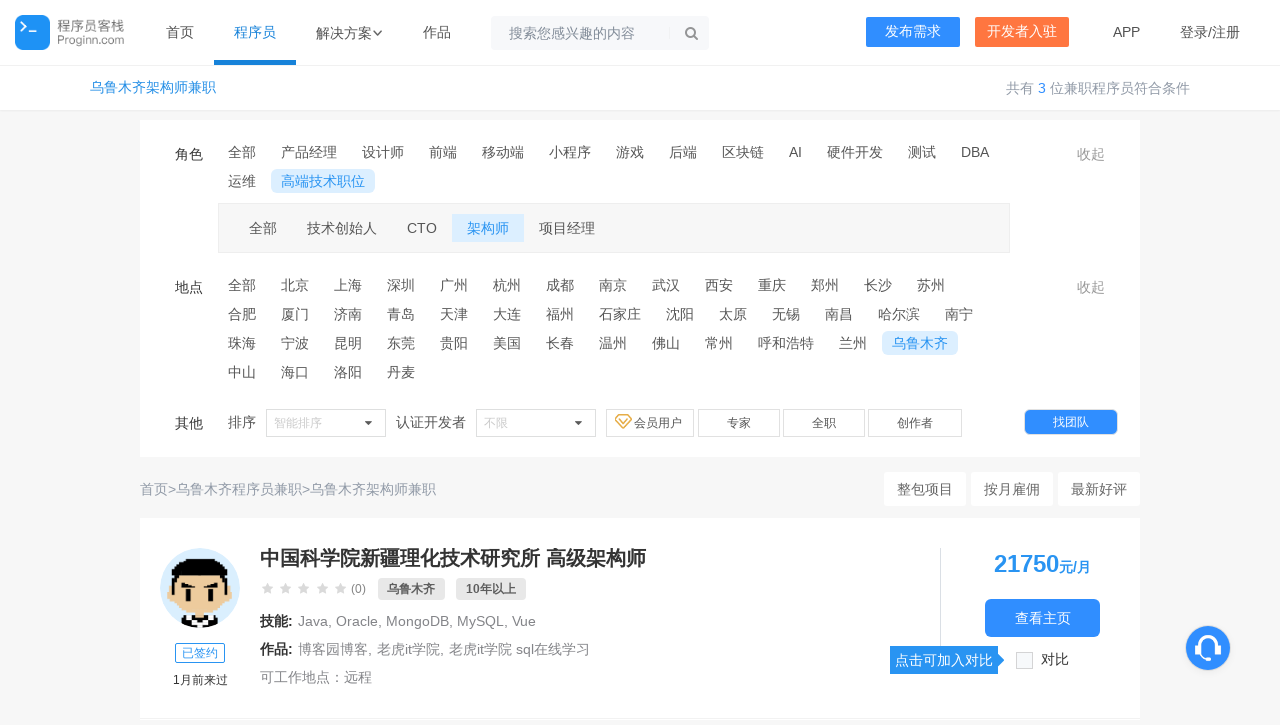

--- FILE ---
content_type: text/html; charset=utf-8
request_url: https://www.proginn.com/cat/wulumuqi/architect
body_size: 7638
content:
<!DOCTYPE html><html lang="zh-cmn-Hans"><head><meta charset="UTF-8"/><title>乌鲁木齐架构师兼职_乌鲁木齐架构师接单接私活_乌鲁木齐架构师外包-程序员客栈</title><meta http-equiv="X-UA-Compatible" content="IE=edge,chrome=1"/><meta name="baidu-site-verification" content="7IbkIN9Kwp"/><meta http-equiv="Cache-Control" content="no-transform"/><meta http-equiv="Cache-Control" content="no-siteapp"/><link rel="stylesheet" href="https://stacdn.proginn.com/css_v2/m/pub.css?_=4.49.4.7"/><meta name="keywords" content="乌鲁木齐架构师,乌鲁木齐架构师兼职,乌鲁木齐架构师外包"/><meta name="description"
          content="程序员客栈提供乌鲁木齐优秀架构师和乌鲁木齐架构师外包的云端沟通工作平台，方便乌鲁木齐架构师在闲暇时间接私活兼职，为有架构师外包乌鲁木齐企业提供优质的架构师服务！"/><meta name="applicable-device" content="pc,mobile"/><meta
            name="location"
            content="province=新疆;city=乌鲁木齐"
    /><link
            href="https://stacdn.proginn.com/favicon_new.ico"
            mce_href="https://stacdn.proginn.com/favicon.ico"
            rel="bookmark"
            type="image/x-icon"
    /><link
            href="https://stacdn.proginn.com/favicon_new.ico"
            mce_href="https://stacdn.proginn.com/favicon.ico"
            rel="icon"
            type="image/x-icon"
    /><link
            href="https://stacdn.proginn.com/favicon_new.ico"
            mce_href="https://stacdn.proginn.com/favicon.ico"
            rel="shortcut icon"
            type="image/x-icon"
    /><link
            rel="stylesheet"
            href="https://stacdn.proginn.com/css_v2/inn.css?_=4.49.4.7"
    /><base href="https://www.proginn.com"/><script type="text/javascript">
        var baseUrl = "/";
        var jishuinUrl = "https://jishuin.proginn.com";
        var env = "prod";
        var uid = "0";
        var sta_url = "https://stacdn.proginn.com";
        var cdn_version = "4.49.4.7";
        var kaifainUrl = 'https://www.kaifain.com';
        var home_page_type_="";
        var aliyuncategory="";
    </script><script
            type="text/javascript"
            src="https://stacdn.proginn.com/js/jquery.min.js"
    ></script><script type="text/javascript" src="https://stacdn.proginn.com/2022/js/cat.js?version=4.49.4.7"></script><link rel="stylesheet" href="https://stacdn.proginn.com/2022/css/cat.css?_=4.49.4.7"/><script
            type="text/javascript"
            src="https://stacdn.proginn.com/js/inn.js?_=4.49.4.7"
    ></script></head><body class=""><div class="header top-menu" id="top-menu"><div class="menu-container ui inverted menu i_header"><a href="https://www.proginn.com/" class="item logo"></a><a  href="https://www.proginn.com/" id="firstpage"
            class="item page ">首页</a><a  href="https://www.proginn.com/cat/"
            class="item page active">程序员</a><div class="item dropDownArea" style="padding: 0px"><div class="item-more menu"><div class="item item-more"><div class="ui dropdown left top pointing dropdown-more" style="position: relative;"><div><span>解决方案</span><i class="icon_bot"></i></div><div class="menu more-content"><div class="solution"><div class="more-item item re-item"><div class="s_title"><img src="https://stacdn.proginn.com/image/header/new/jiejuefangan2@2x.png" alt=""><span class="cellRightName">招聘用人</span></div><a href="https://www.proginn.com/b/cloud" target="_blank"><div class="cellRightName">云端工作</div><div class="cellRightDesc">自由工作、远程工作</div></a></div><div class="more-item item solution-item"><div class="s_title"><img src="https://stacdn.proginn.com/image/header/new/jiejuefangan1@2x.png" alt=""><span class="cellRightName">项目研发</span></div><a href="https://www.proginn.com/b/p1980" target="_blank"><div class="cellRightName">需求梳理</div><div class="cellRightDesc">规划落地您的想法</div></a><a href="https://www.proginn.com/b/outsource" target="_blank"><div class="cellRightName">整包开发</div><div class="cellRightDesc">一站式软件开发</div></a></div></div></div></div></div></div><a  href="https://www.proginn.com/works" class="item page ">作品</a><!-- 搜索 --><div  class="item top-search" data-widget="top-search"><div class="ui transparent icon input" style="margin-left:0px"><i class="search link icon search_i"></i><span class="ma-line"></span><form action="https://www.proginn.com/search?type=user" method="GET"><input type="text" class="ma-input" autocomplete="off" value="" name="keyword" placeholder="搜索您感兴趣的内容"></form></div></div></div><div class="right menu right_prod"><div class="item item-div" style="padding-right:0;padding-left:0;margin-left:0"><div class="nav-button nav-button-type1"><a href="https://www.proginn.com/type/service">发布需求</a></div></div><div class="item item-div" style="padding-right:0;padding-left:0;margin-left:0"><div class="nav-button nav-button-type2"><a href="https://www.proginn.com/sign/new_v2">开发者入驻</a></div></div><a  href="https://www.proginn.com/index/app" class="item"
                        >APP
            </a><span class="item login"
                                ><a href="" class="ajax_login_btn">登录</a>/<a href="https://www.proginn.com/user/register">注册</a></span></div></div></div><div class="main"><div class="title-box"><h1 class="title-box-h1"><a href="https://www.proginn.com/cat/wulumuqi/architect" title="乌鲁木齐架构师兼职">乌鲁木齐架构师兼职</a></h1><p class="result-count">共有 <span>3</span> 位兼职程序员符合条件</p></div><div class="inn-user-filter" style="border: none;border-radius: 10px"><div class="filter-box clearfix J_Filter"><span class="filter-title">角色</span><div class="filter-content"><div class="list clearfix"><a  class=" all-item"
            href="https://www.proginn.com/cat/wulumuqi">全部</a><a href="https://www.proginn.com/cat/wulumuqi/chanpin"
             class=""
             track="373filter,role" title="产品经理">产品经理</a><a href="https://www.proginn.com/cat/wulumuqi/sheji"
             class=""
             track="373filter,role" title="设计师">设计师</a><a href="https://www.proginn.com/cat/wulumuqi/qianduan"
             class=""
             track="373filter,role" title="前端">前端</a><a href="https://www.proginn.com/cat/wulumuqi/yidongduan"
             class=""
             track="373filter,role" title="移动端">移动端</a><a href="https://www.proginn.com/cat/wulumuqi/xiaochengxu"
             class=""
             track="373filter,role" title="小程序">小程序</a><a href="https://www.proginn.com/cat/wulumuqi/game"
             class=""
             track="373filter,role" title="游戏">游戏</a><a href="https://www.proginn.com/cat/wulumuqi/houduan"
             class=""
             track="373filter,role" title="后端">后端</a><a href="https://www.proginn.com/cat/wulumuqi/blockchains"
             class=""
             track="373filter,role" title="区块链">区块链</a><a href="https://www.proginn.com/cat/wulumuqi/rengongzhineng"
             class=""
             track="373filter,role" title="AI">AI</a><a href="https://www.proginn.com/cat/wulumuqi/hardware"
             class=""
             track="373filter,role" title="硬件开发">硬件开发</a><a href="https://www.proginn.com/cat/wulumuqi/ceshi"
             class=""
             track="373filter,role" title="测试">测试</a><a href="https://www.proginn.com/cat/wulumuqi/dba"
             class=""
             track="373filter,role" title="DBA">DBA</a><a href="https://www.proginn.com/cat/wulumuqi/yunwei"
             class=""
             track="373filter,role" title="运维">运维</a><a href="https://www.proginn.com/cat/wulumuqi/fxqita"
             class="on"
             track="373filter,role" title="高端技术职位">高端技术职位</a></div><div class="sub-list clearfix"><a class=""
             href="https://www.proginn.com/cat/wulumuqi/fxqita">全部</a><a href="https://www.proginn.com/cat/wulumuqi/creator"
               class=""
               track="373filter,role" title="技术创始人">技术创始人</a><a href="https://www.proginn.com/cat/wulumuqi/cto"
               class=""
               track="373filter,role" title="CTO">CTO</a><a href="https://www.proginn.com/cat/wulumuqi/architect"
               class="on"
               track="373filter,role" title="架构师">架构师</a><a href="https://www.proginn.com/cat/wulumuqi/xmjl"
               class=""
               track="373filter,role" title="项目经理">项目经理</a></div></div><span class="filter-more J_FilterMore">更多</span></div><div class="filter-box clearfix J_Filter"><span class="filter-title">地点</span><div class="filter-content"><div class="list clearfix"><a class=" all-item"
           href="https://www.proginn.com/cat/architect">全部</a><a href="https://www.proginn.com/cat/beijing/architect"
             class="" track="373filter,city" title="北京">北京</a><a href="https://www.proginn.com/cat/shanghai/architect"
             class="" track="373filter,city" title="上海">上海</a><a href="https://www.proginn.com/cat/shenzhen/architect"
             class="" track="373filter,city" title="深圳">深圳</a><a href="https://www.proginn.com/cat/guangzhou/architect"
             class="" track="373filter,city" title="广州">广州</a><a href="https://www.proginn.com/cat/hangzhou/architect"
             class="" track="373filter,city" title="杭州">杭州</a><a href="https://www.proginn.com/cat/chengdu/architect"
             class="" track="373filter,city" title="成都">成都</a><a href="https://www.proginn.com/cat/nanjing/architect"
             class="" track="373filter,city" title="南京">南京</a><a href="https://www.proginn.com/cat/wuhan/architect"
             class="" track="373filter,city" title="武汉">武汉</a><a href="https://www.proginn.com/cat/xian/architect"
             class="" track="373filter,city" title="西安">西安</a><a href="https://www.proginn.com/cat/chongqing/architect"
             class="" track="373filter,city" title="重庆">重庆</a><a href="https://www.proginn.com/cat/zhengzhou/architect"
             class="" track="373filter,city" title="郑州">郑州</a><a href="https://www.proginn.com/cat/changsha/architect"
             class="" track="373filter,city" title="长沙">长沙</a><a href="https://www.proginn.com/cat/suzhou/architect"
             class="" track="373filter,city" title="苏州">苏州</a><a href="https://www.proginn.com/cat/hefei/architect"
             class="" track="373filter,city" title="合肥">合肥</a><a href="https://www.proginn.com/cat/xiamen/architect"
             class="" track="373filter,city" title="厦门">厦门</a><a href="https://www.proginn.com/cat/jinan/architect"
             class="" track="373filter,city" title="济南 ">济南 </a><a href="https://www.proginn.com/cat/qingdao/architect"
             class="" track="373filter,city" title="青岛">青岛</a><a href="https://www.proginn.com/cat/tianjin/architect"
             class="" track="373filter,city" title="天津">天津</a><a href="https://www.proginn.com/cat/dalian/architect"
             class="" track="373filter,city" title="大连">大连</a><a href="https://www.proginn.com/cat/fuzhou/architect"
             class="" track="373filter,city" title="福州">福州</a><a href="https://www.proginn.com/cat/shijiazhuang/architect"
             class="" track="373filter,city" title="石家庄">石家庄</a><a href="https://www.proginn.com/cat/shenyang/architect"
             class="" track="373filter,city" title="沈阳">沈阳</a><a href="https://www.proginn.com/cat/taiyuan/architect"
             class="" track="373filter,city" title="太原">太原</a><a href="https://www.proginn.com/cat/wuxi/architect"
             class="" track="373filter,city" title="无锡">无锡</a><a href="https://www.proginn.com/cat/nanchang/architect"
             class="" track="373filter,city" title="南昌">南昌</a><a href="https://www.proginn.com/cat/haerbin/architect"
             class="" track="373filter,city" title="哈尔滨">哈尔滨</a><a href="https://www.proginn.com/cat/nanning/architect"
             class="" track="373filter,city" title="南宁">南宁</a><a href="https://www.proginn.com/cat/zhuhai/architect"
             class="" track="373filter,city" title="珠海">珠海</a><a href="https://www.proginn.com/cat/ningbo/architect"
             class="" track="373filter,city" title="宁波">宁波</a><a href="https://www.proginn.com/cat/kunming/architect"
             class="" track="373filter,city" title="昆明">昆明</a><a href="https://www.proginn.com/cat/dongguan/architect"
             class="" track="373filter,city" title="东莞">东莞</a><a href="https://www.proginn.com/cat/guiyang/architect"
             class="" track="373filter,city" title="贵阳">贵阳</a><a href="https://www.proginn.com/cat/america/architect"
             class="" track="373filter,city" title="美国">美国</a><a href="https://www.proginn.com/cat/changchun/architect"
             class="" track="373filter,city" title="长春">长春</a><a href="https://www.proginn.com/cat/wenzhou/architect"
             class="" track="373filter,city" title="温州">温州</a><a href="https://www.proginn.com/cat/foshan/architect"
             class="" track="373filter,city" title="佛山">佛山</a><a href="https://www.proginn.com/cat/changzhou/architect"
             class="" track="373filter,city" title="常州">常州</a><a href="https://www.proginn.com/cat/huhehaote/architect"
             class="" track="373filter,city" title="呼和浩特">呼和浩特</a><a href="https://www.proginn.com/cat/lanzhou/architect"
             class="" track="373filter,city" title="兰州">兰州</a><a href="https://www.proginn.com/cat/wulumuqi/architect"
             class="on" track="373filter,city" title="乌鲁木齐">乌鲁木齐</a><a href="https://www.proginn.com/cat/zhongshan/architect"
             class="" track="373filter,city" title="中山">中山</a><a href="https://www.proginn.com/cat/haikou/architect"
             class="" track="373filter,city" title="海口">海口</a><a href="https://www.proginn.com/cat/luoyang/architect"
             class="" track="373filter,city" title="洛阳">洛阳</a><a href="https://www.proginn.com/cat/architect"
             class="" track="373filter,city" title="丹麦">丹麦</a></div></div><span class="filter-more J_FilterMore">更多</span></div><div class="filter-box clearfix"><span class="filter-title">其他</span><div class="filter-content" style="width: 900px;"><span style="margin-left: 10px;">排序</span><div class="ui selection dropdown" style="margin-right: 10px;"><input type="hidden" name="filter_sort"><i class="dropdown icon"></i><div class="default text">智能排序</div><div class="menu"><a class="item "
             href="https://www.proginn.com/cat/wulumuqi/architect">智能排序</a><a class="item "
             href="https://www.proginn.com/cat/wulumuqi/architect?sort=1" track="373filter,order">评价最多</a><a class="item "
             href="https://www.proginn.com/cat/wulumuqi/architect?sort=9" track="373filter,order">最新签约</a><a class="item "
             href="https://www.proginn.com/cat/wulumuqi/architect?sort=6" track="373filter,order">价格最低</a></div></div><span>认证开发者</span><div class="ui selection dropdown" style="margin-right: 10px;"><input type="hidden" name="good_user"><i class="dropdown icon"></i><div class="default text">不限</div><div class="menu"><a class="item active"
           href="https://www.proginn.com/cat/wulumuqi/architect">不限</a><a class="item "
                 href="https://www.proginn.com/cat/wulumuqi/architect?verified=8" track="373filter,cert_8">项目经理</a><a class="item "
                 href="https://www.proginn.com/cat/wulumuqi/architect?verified=9" track="373filter,cert_9">自由工作者</a><a class="item "
                 href="https://www.proginn.com/cat/wulumuqi/architect?verified=20" track="373filter,cert_20">F2资质认证</a><a class="item "
                 href="https://www.proginn.com/cat/wulumuqi/architect?verified=21" track="373filter,cert_21">F3资质认证</a></div></div><a class="filter-vip "
       href="https://www.proginn.com/cat/wulumuqi/architect?person_vip_status=1"><img src="https://stacdn.proginn.com/image/common/vip-icon.png"
           style="height: 15px;width: 17px;vertical-align: middle;margin-bottom: 4px;margin-right: 2px;">会员用户
    </a><a class="filter-zj " href="https://www.proginn.com/cat/wulumuqi/architect?freework_level_check=1">专家</a><a class="filter-qz  " style="margin-left: 3px;" href="https://www.proginn.com/cat/wulumuqi/architect?verified=9">全职</a><a style="margin-left: 3px;" class="filter-qz  " href="https://www.proginn.com/cat/wulumuqi/architect?iscz=1">创作者</a><a class="filter-company" href="https://www.proginn.com/cat/team">找团队</a></div></div></div><div class="crumbs"><div class="crumbs-nav"><a href="/" title="首页">首页</a> &gt;<a href="https://www.proginn.com/cat/wulumuqi" title="乌鲁木齐程序员兼职">乌鲁木齐程序员兼职</a> &gt;<a href="https://www.proginn.com/cat/wulumuqi/architect" title="乌鲁木齐架构师兼职">乌鲁木齐架构师兼职</a> </div><div class="crumbs-ctrl"><a href="https://www.proginn.com/b/outsource" title="整包项目"><button>整包项目</button></a><a href="https://www.proginn.com/b/cloud" title="按月雇佣"><button>按月雇佣</button></a><a href="https://www.proginn.com/user/comment" title="最新好评"><button>最新好评</button></a></div></div><div class="main_body" id="main-wrap" style="margin-bottom: 3rem;"><div class="main-bd"><div id="loding_div"></div><div class="ui divided items proginn-user-list" id="widget-user-list" style="min-height: 100px;"><a class="openEmployerTipsBtn" data-type="openEmploryTips" style="display: none"></a><div class="item J_user"><div class="user-avatar ui tiny image" userid="973893"><a href="https://www.proginn.com/wo/973893"
                   style="display: block;margin-bottom: 15px;" title="万笑佛"><img src="https://stacdn.proginn.com/image/usericon/3.png" alt="中国科学院新疆理化技术研究所高级架构师"/><p class="user-name" style="display: none;">万笑佛</p></a><a href="http://support.proginn.com/outsource/coder-sign/" target="_blank"><span class="signed-tag dib">已签约</span></a><p style="margin-top: 10px">1月前来过</p></div><div class="user-info fl" style="padding-left: 0;position: relative"><div class="title" style="position:relative;top: 0;width: 100%;display:flex;align-items: center;"><a href="https://www.proginn.com/wo/973893" target="_blank" class="info"
                       userid="973893" title="中国科学院新疆理化技术研究所高级架构师"
                       style="position: relative;max-width: 620px;"><span>中国科学院新疆理化技术研究所&nbsp;高级架构师</span></a></div><div class="description clearfix"><p class="grade clearfix"><span class="J_rating" data-rating="0"></span><span style="margin-right: 10px;">(0)</span><!--href="https://www.proginn.com/cat"--><span class="mate_ajax_link ui compact label" title="乌鲁木齐"
                              style="clear: both">乌鲁木齐</span><span class="mate_ajax_link ui label compact" title="10年以上"
                              style="clear: both">10年以上</span></p><p class="desc-item"><em>技能:</em><span>Java, Oracle, MongoDB, MySQL, Vue</span></p><p class="desc-item"><em>作品:</em><span><a href="/w/1509803"
                                   target="_blank"
                                   title="博客园博客">博客园博客</a>,<a href="/w/1509799"
                                   target="_blank"
                                   title="老虎it学院">老虎it学院</a>,<a href="/w/1509794"
                                   target="_blank"
                                   title="老虎it学院 sql在线学习">老虎it学院 sql在线学习</a></span></p><div class="work-time" style="overflow: hidden;"><div class="address" style="float:left;margin-right: 40px;"><span style="float: left;">可工作地点：</span><span style="float: left;max-width: 140px;">远程</span></div><div style="float:left;"></div></div></div></div><div class="hire-info fl"><p class="work-price"><span class="price">21750</span>元/月
                    </p><p><a class="hire-btn ui button"
                       href="https://www.proginn.com/wo/973893" rel="nofollow"
                       track="373hire,job,973893"
                       style="box-shadow: 0px 2px 6px 0px rgba(48,142,255,0.30);background: #308eff;border-radius: 6px;color: #ffffff;width: 115px;height: 38px;line-height: 38px;font-weight: 500;padding: 0;"
                       title="立即预约" data-uid="973893">查看主页</a></p><div class="J_CheckContrast" style="position:relative;"><div class="ui checkbox"><input type="checkbox" class="hidden J_GlobalContrast" data-uid="973893"
                               data-avatar="https://stacdn.proginn.com/image/usericon/3.png" data-company="中国科学院新疆理化技术研究所"
                               data-title="高级架构师" data-price="1000"
                               data-rating="0"
                               data-ratingcount="0"><label track="373prog,personal_pk">对比</label></div></div></div></div><div class="item J_user"><div class="user-avatar ui tiny image" userid="620279"><a href="https://www.proginn.com/wo/620279"
                   style="display: block;margin-bottom: 15px;" title="45岁退休"><img src="https://stacdn.proginn.com/image/usericon/9.png" alt="乌鲁木齐八度网络科技联合创始人"/><p class="user-name" style="display: none;">45岁退休</p></a><a href="http://support.proginn.com/outsource/coder-sign/" target="_blank"><span class="signed-tag dib">已签约</span></a><p style="margin-top: 10px">1月前来过</p></div><div class="user-info fl" style="padding-left: 0;position: relative"><div class="title" style="position:relative;top: 0;width: 100%;display:flex;align-items: center;"><a href="https://www.proginn.com/wo/620279" target="_blank" class="info"
                       userid="620279" title="乌鲁木齐八度网络科技联合创始人"
                       style="position: relative;max-width: 620px;"><span>乌鲁木齐八度网络科技&nbsp;联合创始人</span></a></div><div class="description clearfix"><p class="grade clearfix"><span class="J_rating" data-rating="0"></span><span style="margin-right: 10px;">(0)</span><!--href="https://www.proginn.com/cat"--><span class="mate_ajax_link ui compact label" title="乌鲁木齐"
                              style="clear: both">乌鲁木齐</span><span class="mate_ajax_link ui label compact" title="10年以上"
                              style="clear: both">10年以上</span></p><p class="desc-item"><em>技能:</em><span>Java, Vue, Flutter, Swift, Kotlin, Gradle</span></p><p class="desc-item"><em>作品:</em><span><a href="/w/1366340"
                                   target="_blank"
                                   title="某厅地理资源规划系统">某厅地理资源规划系统</a>,<a href="/w/1366339"
                                   target="_blank"
                                   title="某厅业务审批系统">某厅业务审批系统</a>,<a href="/wd/1366338"
                                   target="_blank"
                                   title="贝思盾">贝思盾</a></span></p><div class="work-time" style="overflow: hidden;"><div class="address" style="float:left;margin-right: 40px;"><span style="float: left;">可工作地点：</span><span style="float: left;max-width: 140px;">远程</span></div><div style="float:left;"><span style="float: left;">可预约时间：</span><span style="float: left;width: 310px;">工作日10:00-19:00、周末10:00-19:00</span></div></div></div></div><div class="hire-info fl"><p class="work-price"><span class="price">32625</span>元/月
                    </p><p><a class="hire-btn ui button"
                       href="https://www.proginn.com/wo/620279" rel="nofollow"
                       track="373hire,job,620279"
                       style="box-shadow: 0px 2px 6px 0px rgba(48,142,255,0.30);background: #308eff;border-radius: 6px;color: #ffffff;width: 115px;height: 38px;line-height: 38px;font-weight: 500;padding: 0;"
                       title="立即预约" data-uid="620279">查看主页</a></p><div class="J_CheckContrast" style="position:relative;"><div class="ui checkbox"><input type="checkbox" class="hidden J_GlobalContrast" data-uid="620279"
                               data-avatar="https://stacdn.proginn.com/image/usericon/9.png" data-company="乌鲁木齐八度网络科技"
                               data-title="联合创始人" data-price="1500"
                               data-rating="0"
                               data-ratingcount="0"><label track="373prog,personal_pk">对比</label></div></div></div></div><div class="item J_user"><div class="user-avatar ui tiny image" userid="1016704"><a href="https://www.proginn.com/wo/1016704"
                   style="display: block;margin-bottom: 15px;" title="proginn2326460120"><img src="https://stacdn.proginn.com/image/usericon/4.png" alt="大唐高级架构师"/><p class="user-name" style="display: none;">proginn2326460120</p></a><a href="http://support.proginn.com/outsource/coder-sign/" target="_blank"><span class="signed-tag dib">已签约</span></a><p style="margin-top: 10px">1月前来过</p></div><div class="user-info fl" style="padding-left: 0;position: relative"><div class="title" style="position:relative;top: 0;width: 100%;display:flex;align-items: center;"><a href="https://www.proginn.com/wo/1016704" target="_blank" class="info"
                       userid="1016704" title="大唐高级架构师"
                       style="position: relative;max-width: 620px;"><span>大唐&nbsp;高级架构师</span></a></div><div class="description clearfix"><p class="grade clearfix"><span class="J_rating" data-rating="0"></span><span style="margin-right: 10px;">(0)</span><!--href="https://www.proginn.com/cat"--><span class="mate_ajax_link ui compact label" title="乌鲁木齐"
                              style="clear: both">乌鲁木齐</span><span class="mate_ajax_link ui label compact" title="3年"
                              style="clear: both">3年</span></p><p class="desc-item"><em>技能:</em><span>C#, C++, Python, PHP</span></p><p class="desc-item"><em>作品:</em><span><a href="/wd/1530410"
                                   target="_blank"
                                   title="大数据模型">大数据模型</a>,<a href="/wd/1530409"
                                   target="_blank"
                                   title="爬虫开发">爬虫开发</a>,<a href="/wd/1530408"
                                   target="_blank"
                                   title="图片识别">图片识别</a></span></p><div class="work-time" style="overflow: hidden;"><div class="address" style="float:left;margin-right: 40px;"><span style="float: left;">可工作地点：</span><span style="float: left;max-width: 140px;">远程</span></div><div style="float:left;"><span style="float: left;">可预约时间：</span><span style="float: left;width: 310px;">周末8:00-24:00</span></div></div></div></div><div class="hire-info fl"><p class="work-price"><span class="price">43500</span>元/月
                    </p><p><a class="hire-btn ui button"
                       href="https://www.proginn.com/wo/1016704" rel="nofollow"
                       track="373hire,job,1016704"
                       style="box-shadow: 0px 2px 6px 0px rgba(48,142,255,0.30);background: #308eff;border-radius: 6px;color: #ffffff;width: 115px;height: 38px;line-height: 38px;font-weight: 500;padding: 0;"
                       title="立即预约" data-uid="1016704">查看主页</a></p><div class="J_CheckContrast" style="position:relative;"><div class="ui checkbox"><input type="checkbox" class="hidden J_GlobalContrast" data-uid="1016704"
                               data-avatar="https://stacdn.proginn.com/image/usericon/4.png" data-company="大唐"
                               data-title="高级架构师" data-price="2000"
                               data-rating="0"
                               data-ratingcount="0"><label track="373prog,personal_pk">对比</label></div></div></div></div></div><p class="cat_page_box"><span>共3位</span><span class="ajax_login_btn">登录查看更多<img width="11px" height="11px" class="more-icon" src="/Public/image/common/more-arrow@2x.png" alt="more"></span></p></div></div></div><div class="friend-links"><div class="links"><a class="logo" href="/"><img src="https://stacdn.proginn.com/image/common/logo_new.png"></a><div class="container"><h5>乌鲁木齐重点岗位兼职推荐</h5><div class="item"><div class="list"><a href="https://www.proginn.com/cat/wulumuqi/cpp" target="_blank" title="乌鲁木齐C++兼职">乌鲁木齐C++兼职</a><a href="https://www.proginn.com/cat/wulumuqi/rust" target="_blank" title="乌鲁木齐Rust兼职">乌鲁木齐Rust兼职</a><a href="https://www.proginn.com/cat/wulumuqi/xiaochengxu1" target="_blank" title="乌鲁木齐小程序兼职">乌鲁木齐小程序兼职</a><a href="https://www.proginn.com/cat/wulumuqi/cocos2dx" target="_blank" title="乌鲁木齐cocos2d-x兼职">乌鲁木齐cocos2d-x兼职</a><a href="https://www.proginn.com/cat/wulumuqi/unity3d" target="_blank" title="乌鲁木齐Unity3D兼职">乌鲁木齐Unity3D兼职</a><a href="https://www.proginn.com/cat/wulumuqi/ddba" target="_blank" title="乌鲁木齐DBA兼职">乌鲁木齐DBA兼职</a><a href="https://www.proginn.com/cat/wulumuqi/ywgcs" target="_blank" title="乌鲁木齐运维兼职">乌鲁木齐运维兼职</a><a href="https://www.proginn.com/cat/wulumuqi/csgcs" target="_blank" title="乌鲁木齐测试兼职">乌鲁木齐测试兼职</a><a href="https://www.proginn.com/cat/wulumuqi/go" target="_blank" title="乌鲁木齐Go兼职">乌鲁木齐Go兼职</a><a href="https://www.proginn.com/cat/wulumuqi/ue" target="_blank" title="乌鲁木齐UE设计师兼职">乌鲁木齐UE设计师兼职</a><a href="https://www.proginn.com/cat/wulumuqi/fullstack" target="_blank" title="乌鲁木齐全栈兼职">乌鲁木齐全栈兼职</a><a href="https://www.proginn.com/cat/wulumuqi/creator" target="_blank" title="乌鲁木齐技术创始人兼职">乌鲁木齐技术创始人兼职</a><a href="https://www.proginn.com/cat/wulumuqi/cto" target="_blank" title="乌鲁木齐CTO兼职">乌鲁木齐CTO兼职</a><a href="https://www.proginn.com/cat/wulumuqi/cpjl" target="_blank" title="乌鲁木齐产品经理兼职">乌鲁木齐产品经理兼职</a><a href="https://www.proginn.com/cat/wulumuqi/java" target="_blank" title="乌鲁木齐Java兼职">乌鲁木齐Java兼职</a><a href="https://www.proginn.com/cat/wulumuqi/php" target="_blank" title="乌鲁木齐PHP兼职">乌鲁木齐PHP兼职</a><a href="https://www.proginn.com/cat/wulumuqi/c" target="_blank" title="乌鲁木齐C兼职">乌鲁木齐C兼职</a><a href="https://www.proginn.com/cat/wulumuqi/csharp" target="_blank" title="乌鲁木齐C#兼职">乌鲁木齐C#兼职</a><a href="https://www.proginn.com/cat/wulumuqi/python" target="_blank" title="乌鲁木齐Python兼职">乌鲁木齐Python兼职</a><a href="https://www.proginn.com/cat/wulumuqi/ruby" target="_blank" title="乌鲁木齐Ruby兼职">乌鲁木齐Ruby兼职</a><a href="https://www.proginn.com/cat/wulumuqi/nodejs" target="_blank" title="乌鲁木齐Node.js兼职">乌鲁木齐Node.js兼职</a><a href="https://www.proginn.com/cat/wulumuqi/android" target="_blank" title="乌鲁木齐Android兼职">乌鲁木齐Android兼职</a><a href="https://www.proginn.com/cat/wulumuqi/ios" target="_blank" title="乌鲁木齐iOS兼职">乌鲁木齐iOS兼职</a><a href="https://www.proginn.com/cat/wulumuqi/dqianduan" target="_blank" title="乌鲁木齐前端兼职">乌鲁木齐前端兼职</a><a href="https://www.proginn.com/cat/wulumuqi/ui" target="_blank" title="乌鲁木齐UI设计师兼职">乌鲁木齐UI设计师兼职</a><a href="https://www.proginn.com/cat/wulumuqi/yhs" target="_blank" title="乌鲁木齐原画师兼职">乌鲁木齐原画师兼职</a><a href="https://www.proginn.com/cat/wulumuqi/xmjl" target="_blank" title="乌鲁木齐项目经理兼职">乌鲁木齐项目经理兼职</a><a href="https://www.proginn.com/cat/wulumuqi/harmonyos" target="_blank" title="乌鲁木齐HarmonyOS兼职">乌鲁木齐HarmonyOS兼职</a><a href="https://www.proginn.com/cat/wulumuqi/qukuailian" target="_blank" title="乌鲁木齐区块链兼职">乌鲁木齐区块链兼职</a><a href="https://www.proginn.com/cat/wulumuqi/zhineng" target="_blank" title="乌鲁木齐人工智能兼职">乌鲁木齐人工智能兼职</a><a href="https://www.proginn.com/cat/wulumuqi/yingjian" target="_blank" title="乌鲁木齐硬件开发兼职">乌鲁木齐硬件开发兼职</a><a href="https://www.proginn.com/cat/wulumuqi/ydqt" target="_blank" title="乌鲁木齐移动其他兼职">乌鲁木齐移动其他兼职</a></div><span class="more">更多</span></div></div><div class="container"><h5>架构师兼职高需求城市推荐</h5><div class="item"><div class="list"><a href="https://www.proginn.com/cat/beijing/architect" target="_blank" title="北京架构师程序员兼职">北京架构师程序员兼职</a><a href="https://www.proginn.com/cat/shanghai/architect" target="_blank" title="上海架构师程序员兼职">上海架构师程序员兼职</a><a href="https://www.proginn.com/cat/shenzhen/architect" target="_blank" title="深圳架构师程序员兼职">深圳架构师程序员兼职</a><a href="https://www.proginn.com/cat/guangzhou/architect" target="_blank" title="广州架构师程序员兼职">广州架构师程序员兼职</a><a href="https://www.proginn.com/cat/hangzhou/architect" target="_blank" title="杭州架构师程序员兼职">杭州架构师程序员兼职</a><a href="https://www.proginn.com/cat/chengdu/architect" target="_blank" title="成都架构师程序员兼职">成都架构师程序员兼职</a><a href="https://www.proginn.com/cat/nanjing/architect" target="_blank" title="南京架构师程序员兼职">南京架构师程序员兼职</a><a href="https://www.proginn.com/cat/wuhan/architect" target="_blank" title="武汉架构师程序员兼职">武汉架构师程序员兼职</a><a href="https://www.proginn.com/cat/xian/architect" target="_blank" title="西安架构师程序员兼职">西安架构师程序员兼职</a><a href="https://www.proginn.com/cat/chongqing/architect" target="_blank" title="重庆架构师程序员兼职">重庆架构师程序员兼职</a><a href="https://www.proginn.com/cat/zhengzhou/architect" target="_blank" title="郑州架构师程序员兼职">郑州架构师程序员兼职</a><a href="https://www.proginn.com/cat/changsha/architect" target="_blank" title="长沙架构师程序员兼职">长沙架构师程序员兼职</a><a href="https://www.proginn.com/cat/suzhou/architect" target="_blank" title="苏州架构师程序员兼职">苏州架构师程序员兼职</a><a href="https://www.proginn.com/cat/hefei/architect" target="_blank" title="合肥架构师程序员兼职">合肥架构师程序员兼职</a><a href="https://www.proginn.com/cat/xiamen/architect" target="_blank" title="厦门架构师程序员兼职">厦门架构师程序员兼职</a><a href="https://www.proginn.com/cat/jinan/architect" target="_blank" title="济南 架构师程序员兼职">济南 架构师程序员兼职</a><a href="https://www.proginn.com/cat/qingdao/architect" target="_blank" title="青岛架构师程序员兼职">青岛架构师程序员兼职</a><a href="https://www.proginn.com/cat/tianjin/architect" target="_blank" title="天津架构师程序员兼职">天津架构师程序员兼职</a><a href="https://www.proginn.com/cat/dalian/architect" target="_blank" title="大连架构师程序员兼职">大连架构师程序员兼职</a><a href="https://www.proginn.com/cat/fuzhou/architect" target="_blank" title="福州架构师程序员兼职">福州架构师程序员兼职</a><a href="https://www.proginn.com/cat/shijiazhuang/architect" target="_blank" title="石家庄架构师程序员兼职">石家庄架构师程序员兼职</a><a href="https://www.proginn.com/cat/shenyang/architect" target="_blank" title="沈阳架构师程序员兼职">沈阳架构师程序员兼职</a><a href="https://www.proginn.com/cat/taiyuan/architect" target="_blank" title="太原架构师程序员兼职">太原架构师程序员兼职</a><a href="https://www.proginn.com/cat/wuxi/architect" target="_blank" title="无锡架构师程序员兼职">无锡架构师程序员兼职</a><a href="https://www.proginn.com/cat/nanchang/architect" target="_blank" title="南昌架构师程序员兼职">南昌架构师程序员兼职</a><a href="https://www.proginn.com/cat/haerbin/architect" target="_blank" title="哈尔滨架构师程序员兼职">哈尔滨架构师程序员兼职</a><a href="https://www.proginn.com/cat/nanning/architect" target="_blank" title="南宁架构师程序员兼职">南宁架构师程序员兼职</a><a href="https://www.proginn.com/cat/zhuhai/architect" target="_blank" title="珠海架构师程序员兼职">珠海架构师程序员兼职</a><a href="https://www.proginn.com/cat/ningbo/architect" target="_blank" title="宁波架构师程序员兼职">宁波架构师程序员兼职</a><a href="https://www.proginn.com/cat/kunming/architect" target="_blank" title="昆明架构师程序员兼职">昆明架构师程序员兼职</a><a href="https://www.proginn.com/cat/dongguan/architect" target="_blank" title="东莞架构师程序员兼职">东莞架构师程序员兼职</a><a href="https://www.proginn.com/cat/guiyang/architect" target="_blank" title="贵阳架构师程序员兼职">贵阳架构师程序员兼职</a><a href="https://www.proginn.com/cat/america/architect" target="_blank" title="美国架构师程序员兼职">美国架构师程序员兼职</a><a href="https://www.proginn.com/cat/changchun/architect" target="_blank" title="长春架构师程序员兼职">长春架构师程序员兼职</a><a href="https://www.proginn.com/cat/wenzhou/architect" target="_blank" title="温州架构师程序员兼职">温州架构师程序员兼职</a><a href="https://www.proginn.com/cat/foshan/architect" target="_blank" title="佛山架构师程序员兼职">佛山架构师程序员兼职</a><a href="https://www.proginn.com/cat/changzhou/architect" target="_blank" title="常州架构师程序员兼职">常州架构师程序员兼职</a><a href="https://www.proginn.com/cat/huhehaote/architect" target="_blank" title="呼和浩特架构师程序员兼职">呼和浩特架构师程序员兼职</a><a href="https://www.proginn.com/cat/lanzhou/architect" target="_blank" title="兰州架构师程序员兼职">兰州架构师程序员兼职</a><a href="https://www.proginn.com/cat/zhongshan/architect" target="_blank" title="中山架构师程序员兼职">中山架构师程序员兼职</a><a href="https://www.proginn.com/cat/haikou/architect" target="_blank" title="海口架构师程序员兼职">海口架构师程序员兼职</a><a href="https://www.proginn.com/cat/luoyang/architect" target="_blank" title="洛阳架构师程序员兼职">洛阳架构师程序员兼职</a></div><span class="more">更多</span></div></div></div></div><div class="ui menu secondary footer" id="footer"><div class="footer-container"><a target="_blank" class="item" href="https://www.qinglite.cn/u/393664364bbad2929" rel="nofollow">
            动态公告
        </a><a class="item" href="https://www.proginn.com/index/app" rel="nofollow">
            APP下载
        </a><a
            target="_blank"    class="item"
                href="https://www.qinglite.cn/collection/11296486d04ebf457"
                rel="nofollow"
        >
            帮助
        </a><a class="item" href="https://www.proginn.com/about" rel="nofollow">
            关于我们
        </a><a class="item" href="https://inn.proginn.com/sites/index.html">
            合作伙伴
        </a><a class="item" href="https://www.qinglite.cn/pedia/393664364bbad2929" target="_blank" rel="nofollow">
            意见反馈
        </a><span style="color: rgb(204, 204, 204);" class="ui item"
        >&copy; 程序员客栈
          <a href="https://www.proginn.com" title="远程工作">远程工作</a></span
        ><div style="float: right;"><p><a
                        class="ui item fr icp"
                        href="https://beian.miit.gov.cn/"
                        target="_blank"
                        rel="external nofollow noopener noreferrer"
                >浙ICP备15029175号-3</a
                ></p><p><a
                        target="_blank"
                        class="ui item fr icp"
                        style="margin-top: 0px; padding: 0px;"
                        href="http://www.beian.gov.cn/portal/registerSystemInfo?recordcode=33011002011566"
                        rel="nofollow"
                ><img
                            width="20"
                            height="20"
                            style="float: left;"
                            src="https://stacdn.proginn.com/image/common/badge.png"
                    /><span
                            style="
                  float: left;
                  height: 20px;
                  line-height: 20px;
                  margin: 0px 0px 0px 5px;
                "
                    >浙公网安备 33011002011566号</span
                    ></a></p></div></div></div><div id="footer_dimmer"><div class="ui inverted page dimmer"><div class="content"><div class="center"><h3 class="ui icon header" id="customized_footer_dimmer_info"><i class="green checkmark icon"></i></h3><p style="color: rgb(102, 102, 102);">点击空白处退出提示</p></div></div></div></div><div class="fixbottomright_ai"><div class="show_btn_new"><img src="https://inn.proginn.com/image/3.png" alt=""><div class="scrollsidebar_ai"><div class="side_content_ai"><div class="bg-primary"></div><div class="content_ai"><div class="top"><img src="https://stacdn.proginn.com/favicon_new.ico" alt="" class="logo"><p class="title_ai">您好 👋</p><p class="title_ai">我们能提供什么帮助？</p></div><a href="https://www.qinglite.cn/app/ai/chat/QAI393664364bbad2929#/" target="_blank" class="btn-large"><p class="title_ai">向我们发送消息</p><p class="desc">常见问题、使用帮助、人工咨询等</p><img src="https://inn.proginn.com/image/4.png" alt="" class="icon"></a><div class="btns"><a href="https://www.qinglite.cn/search?keywords=程序员客栈" target="_blank">智能搜索</a><a class="phone">手机访问
                            <div class="qrcode"><img src="https://inn.proginn.com/image/qs.png" alt=""><p>使用微信扫一扫</p></div></a></div></div></div></div></div></div></body></html>

--- FILE ---
content_type: text/css
request_url: https://stacdn.proginn.com/css_v2/m/pub.css?_=4.49.4.7
body_size: 449
content:
.footer_box{	display: block;	width: 100% auto;	background-color: #FFFFFF;}.footer_box .friend-links{	padding: 0px 0px 40px 0px;	margin-top: 14px;}.footer_box  .helpCenter  .itemLine{	margin-top: 8px;	margin-right: 12px;	margin-left: 12px;	overflow: hidden;	display:-webkit-box;	text-overflow: ellipsis;	-webkit-box-orient:vertical;	-webkit-line-clamp:3;}.footer_box  .helpCenter   .helpItemTitle{	font-size: 14px;	font-family: PingFangSC-Medium, PingFang SC;	font-weight: 600;	color: #333333;	margin-top: 20px;	margin-left: 12px;	display: flex;	justify-content: space-between;	margin-right: 12px;}.footer_box .helpCenter .dividingLine{	background-color: #999999FF;	width: 1px;	height: 14px;}.footer_box  .helpCenter   .helpItemTitle{	font-size: 14px;	font-family: PingFangSC-Medium, PingFang SC;	font-weight: 600;	color: #333333;	margin-top: 20px;	margin-left: 12px;}.footer_box .box_0624 a{	display: inline;	font-size: 14px;	color: #666666;	font-family: PingFangSC-Regular, PingFang SC;	font-weight: 400;	height: 28px;	line-height: 28px;	margin-right: 20px;}.home-container  .helpCenter .itemWrap{	font-size: 14px;	font-family: PingFangSC-Regular, PingFang SC;	font-weight: 400;	padding-left: 12px;	padding-right: 12px;	color: #666666;	align-items: center;	justify-content: center;	text-align: center;}.home-container  .helpCenter .item .text{	font-size: 14px;	font-family: PingFangSC-Regular, PingFang SC;	font-weight: 400;	color: #666666;}.box{	display: -webkit-flex;	display: -webkit-box;	display: flex;	display: -moz-box;	display: -ms-flexbox;}/*-----------------导航条开始---------------------*/.mobile-header-bar{	justify-content: space-between;	display: flex;	margin: 0;	background: #fff;	width: 100%;	border-radius: 0;	height: 50px;	line-height: 50px;	border-bottom: 1px solid #ddd;}.mobile-header-bar .logo{	position: relative;	display: inline-block;	padding: 0.78571em 0.95em;	border-top: 0 solid transparent;	background: 0 0;	vertical-align: middle;	line-height: 1;	text-decoration: none;}.mobile-header-bar .logo img {	width: 95px;}.mobile-header-bar .right{	display: flex;justify-content: flex-end;flex:1;align-items:center}.mobile-header-bar .right a{	font-size: 13px;	color: #666666;	margin-right: 20px;}.proginn_tag{	width: 50px;	height: 20px;	line-height: 18px;	border-radius: 2px;	text-align: center;	border: 1px solid #2994f2;	color: #2994f2;	font-size: 12px;	padding: 0 3px;	margin: 0 5px;}.proginn_panel{	background-color: #fff;}.proginn_panel.border{	border-top: 1px solid #eee;}.proginn_title{	margin: 0;	padding: 15px;	font-size: 16px;	font-weight: bold;}.p_l_30{	padding-left: 30px;}.p_30{	padding: 30px;}/*-----------------导航条结束---------------------*/@media all and (max-width: 400px) {	.cloudWork .des{		display: none !important;	}	.analyse .des{		display: none !important;	}}

--- FILE ---
content_type: application/javascript
request_url: https://stacdn.proginn.com/2022/js/cat.js?version=4.49.4.7
body_size: 4192
content:
$(document).ready(function () {    $('body').on('click', '.hireDeveloperBtnNormal', function (e) {        let {uid} = e.currentTarget.dataset        if (uid) {            console.log("layer", layer)            layer && layer.load && layer.load(2)            $.ajax({                type: "POST",                dataType: "json",                url: baseUrl + "api/hire/hire_limit",                data: {hired_uid: uid},                success: function (res) {                    layer && layer.closeAll && layer.closeAll()                    let jumpUrl = '/wo/hire/' + uid                    if (Number(res.status) === 1) {                        let {vip_type_id, is_first, count, left_times, this_hirer_left_times, newly_vip_hire_times, enterprise_vip_hire_times} = res.data || {}                        if ((is_first || left_times <= 0) && !vip_type_id) {                            $("#emptyWordDesc").text(`您每天最多有${count}次雇佣机会，开通企业会员，每天最多可以有${enterprise_vip_hire_times}次预约机会`)                            $('.openEmployerTipsBtn').trigger("click", {jumpUrl})                            $('#jumpToCompanyVipBuy').show()                            $('#connectToKefu').hide()                            return                        } else if (vip_type_id === 1 && left_times <= 0) {                            //初创会员                            $("#emptyWordDesc").text(`您每天最多有${count}次雇佣机会，开通企业会员，每天最多可以有${enterprise_vip_hire_times}次预约机会`)                            $('.openEmployerTipsBtn').trigger("click", {jumpUrl})                            $('#jumpToCompanyVipBuy').show()                            $('#connectToKefu').hide()                            return                        } else if (vip_type_id === 3 && left_times <= 0) {                            $("#emptyWordDesc").text(`您每天最多有${count}次雇佣机会，当前预约次数已经使用完，如仍未雇佣到合适的程序员，建议联系在线客服或直接发布项目需求`)                            $('.openEmployerTipsBtn').trigger("click", {jumpUrl})                            $('#jumpToCompanyVipBuy').hide()                            $('#connectToKefu').show(uid)                            return                        }                        window.open("/wo/hire/" + uid)                    } else if (Number(res.status === -99)) {                        window.open("/wo/hire/" + uid);                    } else {                        // layer && layer.msg && layer.msg(res.info)                    }                },                error: function (e) {                    console.log(e)                    layer && layer.closeAll && layer.closeAll()                }            });        }    });    $('.Cert_f3').popup({        // inline: true,        on: 'hover',        exclusive: true,        hoverable: true,        position: 'right center',        html: "<a style='height: 16px; line-height: 16px; font-size: 13px; color: #666;' onclick='cnzz_data(\"服务等级\",\"专家级开发者-L\")' href='/cert/type/21'>服务专家级</a>",        // variation: 'wide'    })    $('.Cert_f2').popup({        // inline: true,        on: 'hover',        exclusive: true,        hoverable: true,        position: 'right center',        html: "<a style='height: 16px; line-height: 16px; font-size: 13px; color: #666;' onclick='cnzz_data(\"服务等级\",\"高级开发者-L\")' href='/cert/type/20'>服务高级</a>",        // variation: 'wide'    })    $.post("/uapi/pub/log",{"referer":document.referrer,title:"cat",sub_title:"cat",desc:"cat",target_id:"1",response:"1",data:"1"});    var $infoLoadingPage = '<div class="ui active inverted dimmer"><div class="ui text loader">加载中...</div></div>';    $(".view_invite_btn").on("click", function () {        $(this).addClass("loading");        var userid = $(this).attr("userid");        var $resumediv = '<div id="resume_div"></div>';        $(".main").after($resumediv);        $("#resume_div").load(baseUrl + "resume/viewinvite/" + userid);        return false;    });    $(".close").on("click", function () {        $("#resume_div").remove();        $(".modals").remove();        $(".view_invite_btn").removeClass("loading");        return false;    });    function ajaxLoadPage(url) {        window.location.href = url;        return;        $(".main").click();        $("#loding_div").append($infoLoadingPage);        $(".main_body").load(url);    }    $('body').on('click', '.mate_ajax_link,.pagination a', function () {        var url = $(this).attr('href') || $(this).data('url');        if (url) {            ajaxLoadPage(url);        }        return false;    });    $('.resume_plus_button').on('click', function () {        var $this = $(this);        var to_user_id = $this.attr("value");        var $plus_nums = $this.parent().find(".resume_plus_nums");        $this.addClass("loading");        $.ajax({            type: "POST",            url: baseUrl + "ajax/resumeplustoggle",            data: {to_user_id: to_user_id},            dataType: "json",            success: function (response) {                $this.removeClass("loading");                if (response.status == 1 || response.status == 2) {                    $plus_nums.html(response.data);                    if (response.status == 2) {                        $this.addClass("active blue");                    } else {                        $this.removeClass("active blue");                    }                } else if (response.status == -99) {                    var $resumediv = '<div id="resume_div"></div>';                    $(".main").after($resumediv);                    $("#resume_div").load(baseUrl + "user/notloginajax");                } else {                    $('#customized_order_btn_info').html('<i class="red close icon"></i>' + response.info);                    $('footer_dimmer').dimmer('show');                }            }        });    });    $('.J_rating').each(function (index, el) {        var rating = parseInt($(this).attr('data-rating'));        var html = '';        for (var i = 1; i <= rating; i++) {            html += '<i class="star yellow icon"></i>'        }        for (var j = 1; j <= 5 - (rating); j++) {            html += '<i class="star disabled icon"></i>'        }        $(this).prepend(html)    });    $('.J_FilterMore').on('click', function () {        var txt = $(this).text();        $(this).parent().find('.list').toggleClass('open');        $(this).text(txt == '更多' ? '收起' : '更多');    });    $('.J_Filter').each(function () {        var top = $(this).find('.all-item').offset().top;        var $onItem = $(this).find('.list .on');        if ($onItem.offset().top > top) {            $onItem.parent().addClass('open');            $(this).find('.J_FilterMore').text('收起');        }    });    var contrastTip = {        init: function () {            this.create();            this.remove();        },        create: function () {            if (!inn.localStorage.get('contrastTip')) {                $('.proginn-user-list .item:eq(0)').find('.J_CheckContrast').append('<div class="inn-popover" style="left:-95px;top: -4px"> <i class="caret right icon"></i>点击可加入对比</div>');                inn.localStorage.set('contrastTip', 1);            }        },        remove: function () {            $('.inn-popover').on('click', function () {                $(this).remove()            });        }    };    contrastTip.init();    $('.J_WorkPing').on('click', function () {        var _self = this;        if ($(_self).hasClass('busy')) {            return false;        } else {            $(_self).addClass('u-loading');            $.ajax({                type: "POST",                url: '/api/remote/ping',                dataType: 'json',                success: function (d) {                    $(_self).removeClass('u-loading');                    if (d.status == 1) {                        var lastTime = localStorage['inn_workTime'];                        var pingTime = $(_self).data('pingtime');                        var nowTime = parseInt(new Date().getTime() / 1000);                        $(_self).addClass('busy').attr('data-content', '今天您已经 Ping 过啦，明天可以继续提醒我们 :)');                        $(_self).html('已Ping');                        if (nowTime - lastTime > 2592000 || !lastTime) {                            inn.widget.confirm({                                "message": "<div style='font-size: 18px;margin-top: 30px;'>您上一次修改每日可工作时间在1个月之前, 是否需要修改可工作时间</div>",                                'type': 'standard'                            }, function (bool) {                                if (bool) {                                    window.location.href = '/setting/work';                                }                            });                            return;                        }                        alert('一分钟后，将在程序员列表、搜索结果列表、兼职推荐列表置顶、优先派单');                    } else if (d.status == -100) {                        // -100 表示已经 Ping 过了                        $(_self).html('已Ping');                        $(_self).addClass('busy').attr('data-content', '今天您已经 Ping 过啦，明天可以继续提醒我们 :)');                    } else {                        $(_self).addClass('busy').attr('data-content', d.info);                        alert(d.info);                    }                },                error: function (d) {                    d.info && alert(d.info);                }            });        }    });    $('.J_WorkPing').popup({        onShow: function () {            this.html($('.J_WorkPing').attr('data-content'));        }    });    var innUserData = inn.localStorage.get('innUserData', []);    var $container;    var Contrast = {        init: function() {            this.create();            this.render();            this.select();            this.select2();            this.delItem();            this.clear();            this.close();            this.open();            this.contrast();        },        create: function() {            $('body').append('<div class="inn-contrast" style="display: none;">\                <div class="contrast-wrap clearfix">\                    <ul></ul>\                    <div class="actions">\                    <span class="a-btn blue J_ContrastItem">对比</span>\                    <span class="a-btn J_ContrastClear">清空</span>\                    </div>\                    <span class="close J_Close">收起</span>\                </div>\                <div class="contrast-txt">对比栏</div>\             </div>');            $container = $('.inn-contrast');        },        render: function() {            var me = this;            var isClose = inn.localStorage.get('innUserDataClose');            $container.find('li').html('');            me.uids = [];            if (isClose == '1') {                $container.addClass('inn-contrast-hide');            } else {                $container.removeClass('inn-contrast-hide');            }            if (innUserData.length) {                $container.show();            }            $container.find('ul').html('<li></li><li></li><li></li><li></li>');            innUserData.forEach(function(item, index) {                var star = function() {                    var rating = item.rating;                    var html = '';                    for (var i = 1; i <= rating; i++) {                        html += '<i class="star yellow icon"></i>'                    }                    for (var j = 1; j <= 5 - (rating); j++) {                        html += '<i class="star disabled icon"></i>'                    }                    return html;                }();                var temp = '<div class="avatar">'+                    '<img src="'+item.avatar+'" />'+                    '</div>'+                    '<div class="info">'+                    '<p class="company">'+item.company+'</p>'+                    '<p class="title">'+item.title+'</p>'+                    '<p class="rating">'+star+'<span>('+item.ratingcount+')</span>'+                    '</p>'+                    '</div>'+                    '<div class="flag">'+item.price+'元/天</div>'+                    '<div class="del-item">删除</div>';                $container.find('li:eq('+index+')').attr('data-uid', item.uid).html(temp);                $('.J_GlobalContrast[data-uid='+item.uid+']').prop('checked', true);                $('.J_Insert_GlobalContrast[data-uid='+item.uid+']').prop('checked', true);                me.uids.push(item.uid);            });            inn.localStorage.set('innUserData', innUserData);            // 个人主页处理            if ($('.J_GlobalContrast').length == 1) {                var $item = $container.find('li[data-uid]:last').next();                if ($('.J_GlobalContrast').prop('checked')) {                    $item.removeClass('plus');                } else {                    $item.addClass('plus');                }            }        },        select: function() {            var me = this;            $('.J_GlobalContrast').on('change', function() {                if (this.checked) {                    if (innUserData.length == 4) {                        alert('抱歉，您只能选择4位程序员进行对比');                        $(this).prop('checked', false);                        return;                    }                    innUserData.push(this.dataset);                } else {                    var uid = $(this).data('uid');                    me.del(uid);                }                inn.localStorage.set('innUserDataClose', '0');                me.render();            });        },        // 监听动态插入元素的 change        select2: function() {            var me = this;            $('#widget-user-list').on('change', '.J_Insert_GlobalContrast', function() {                if (this.checked) {                    if (innUserData.length == 4) {                        alert('抱歉，您只能选择4位程序员进行对比');                        $(this).prop('checked', false);                        return;                    }                    innUserData.push(this.dataset);                } else {                    var uid = $(this).data('uid');                    me.del(uid);                }                inn.localStorage.set('innUserDataClose', '0');                me.render();            });        },        del: function(uid) {            var $delItem = $container.find('li[data-uid='+uid+']');            var index = $delItem.index();            $('.J_GlobalContrast[data-uid='+uid+']').prop('checked', false);            $('.J_Insert_GlobalContrast[data-uid='+uid+']').prop('checked', false);            innUserData.splice(index, 1);        },        delItem: function() {            var me = this;            $container.on('click', '.del-item', function() {                var uid = $(this).parent().data('uid');                me.del(uid);                me.render();            });        },        clear: function() {            var me = this;            $container.find('.J_ContrastClear').on('click', function() {                $('.J_GlobalContrast').prop('checked', false);                $('.J_Insert_GlobalContrast').prop('checked', false);                innUserData = [];                me.render();                $container.hide();            });        },        close: function() {            $container.find('.J_Close').on('click', function() {                $container.addClass('inn-contrast-hide');                inn.localStorage.set('innUserDataClose', '1');            });        },        open: function() {            $container.find('.contrast-txt').on('click', function() {                $container.removeClass('inn-contrast-hide');                inn.localStorage.set('innUserDataClose', '0');            });        },        contrast: function() {            var me = this;            $container.find('.J_ContrastItem').on('click', function() {                window.location.href = '/outsource/contrast?uids='+me.uids;            });            // 个人主页处理            if ($('.J_GlobalContrast').length == 1) {                $container.on('click', 'li.plus', function() {                    if (!$(this).data('uid')) {                        $('.J_GlobalContrast').next('label').trigger('click');                    }                });            }        }    };    Contrast.init();});

--- FILE ---
content_type: application/javascript
request_url: https://stacdn.proginn.com/js/inn.js?_=4.49.4.7
body_size: 127609
content:
/*! proginn - git - 2021-11-06 19:40:17 */
!function(e,t,n,i){e.site=e.fn.site=function(i){var o,a,r=(new Date).getTime(),s=[],l=arguments[0],c="string"==typeof l,u=[].slice.call(arguments,1),d=e.isPlainObject(i)?e.extend(!0,{},e.site.settings,i):e.extend({},e.site.settings),f=d.namespace,m=d.error,g="module-"+f,v=e(n),p=v,h=this,b=p.data(g);return o={initialize:function(){o.instantiate()},instantiate:function(){o.verbose("Storing instance of site",o),b=o,p.data(g,o)},normalize:function(){o.fix.console(),o.fix.requestAnimationFrame()},fix:{console:function(){o.debug("Normalizing window.console"),void 0!==console&&void 0!==console.log||(o.verbose("Console not available, normalizing events"),o.disable.console()),void 0!==console.group&&void 0!==console.groupEnd&&void 0!==console.groupCollapsed||(o.verbose("Console group not available, normalizing events"),t.console.group=function(){},t.console.groupEnd=function(){},t.console.groupCollapsed=function(){}),void 0===console.markTimeline&&(o.verbose("Mark timeline not available, normalizing events"),t.console.markTimeline=function(){})},consoleClear:function(){o.debug("Disabling programmatic console clearing"),t.console.clear=function(){}},requestAnimationFrame:function(){o.debug("Normalizing requestAnimationFrame"),void 0===t.requestAnimationFrame&&(o.debug("RequestAnimationFrame not available, normalizing event"),t.requestAnimationFrame=t.requestAnimationFrame||t.mozRequestAnimationFrame||t.webkitRequestAnimationFrame||t.msRequestAnimationFrame||function(e){setTimeout(e,0)})}},moduleExists:function(t){return void 0!==e.fn[t]&&void 0!==e.fn[t].settings},enabled:{modules:function(t){var n=[];return t=t||d.modules,e.each(t,function(e,t){o.moduleExists(t)&&n.push(t)}),n}},disabled:{modules:function(t){var n=[];return t=t||d.modules,e.each(t,function(e,t){o.moduleExists(t)||n.push(t)}),n}},change:{setting:function(t,n,i,a){i="string"==typeof i?"all"===i?d.modules:[i]:i||d.modules,a=void 0===a||a,e.each(i,function(i,r){var s,l=!o.moduleExists(r)||(e.fn[r].settings.namespace||!1);o.moduleExists(r)&&(o.verbose("Changing default setting",t,n,r),e.fn[r].settings[t]=n,a&&l&&(s=e(":data(module-"+l+")"),s.length>0&&(o.verbose("Modifying existing settings",s),s[r]("setting",t,n))))})},settings:function(t,n,i){n="string"==typeof n?[n]:n||d.modules,i=void 0===i||i,e.each(n,function(n,a){var r;o.moduleExists(a)&&(o.verbose("Changing default setting",t,a),e.extend(!0,e.fn[a].settings,t),i&&f&&(r=e(":data(module-"+f+")"),r.length>0&&(o.verbose("Modifying existing settings",r),r[a]("setting",t))))})}},enable:{console:function(){o.console(!0)},debug:function(e,t){e=e||d.modules,o.debug("Enabling debug for modules",e),o.change.setting("debug",!0,e,t)},verbose:function(e,t){e=e||d.modules,o.debug("Enabling verbose debug for modules",e),o.change.setting("verbose",!0,e,t)}},disable:{console:function(){o.console(!1)},debug:function(e,t){e=e||d.modules,o.debug("Disabling debug for modules",e),o.change.setting("debug",!1,e,t)},verbose:function(e,t){e=e||d.modules,o.debug("Disabling verbose debug for modules",e),o.change.setting("verbose",!1,e,t)}},console:function(e){if(e){if(void 0===b.cache.console)return void o.error(m.console);o.debug("Restoring console function"),t.console=b.cache.console}else o.debug("Disabling console function"),b.cache.console=t.console,t.console={clear:function(){},error:function(){},group:function(){},groupCollapsed:function(){},groupEnd:function(){},info:function(){},log:function(){},markTimeline:function(){},warn:function(){}}},destroy:function(){o.verbose("Destroying previous site for",p),p.removeData(g)},cache:{},setting:function(t,n){if(e.isPlainObject(t))e.extend(!0,d,t);else{if(void 0===n)return d[t];d[t]=n}},internal:function(t,n){if(e.isPlainObject(t))e.extend(!0,o,t);else{if(void 0===n)return o[t];o[t]=n}},debug:function(){d.debug&&(d.performance?o.performance.log(arguments):(o.debug=Function.prototype.bind.call(console.info,console,d.name+":"),o.debug.apply(console,arguments)))},verbose:function(){d.verbose&&d.debug&&(d.performance?o.performance.log(arguments):(o.verbose=Function.prototype.bind.call(console.info,console,d.name+":"),o.verbose.apply(console,arguments)))},error:function(){o.error=Function.prototype.bind.call(console.error,console,d.name+":"),o.error.apply(console,arguments)},performance:{log:function(e){var t,n,i;d.performance&&(t=(new Date).getTime(),i=r||t,n=t-i,r=t,s.push({Element:h,Name:e[0],Arguments:[].slice.call(e,1)||"","Execution Time":n})),clearTimeout(o.performance.timer),o.performance.timer=setTimeout(o.performance.display,500)},display:function(){var t=d.name+":",n=0;r=!1,clearTimeout(o.performance.timer),e.each(s,function(e,t){n+=t["Execution Time"]}),t+=" "+n+"ms",(void 0!==console.group||void 0!==console.table)&&s.length>0&&(console.groupCollapsed(t),console.table?console.table(s):e.each(s,function(e,t){console.log(t.Name+": "+t["Execution Time"]+"ms")}),console.groupEnd()),s=[]}},invoke:function(t,n,i){var r,s,l,c=b;return n=n||u,i=h||i,"string"==typeof t&&void 0!==c&&(t=t.split(/[\. ]/),r=t.length-1,e.each(t,function(n,i){var a=n!=r?i+t[n+1].charAt(0).toUpperCase()+t[n+1].slice(1):t;if(e.isPlainObject(c[a])&&n!=r)c=c[a];else{if(void 0!==c[a])return s=c[a],!1;if(!e.isPlainObject(c[i])||n==r)return void 0!==c[i]?(s=c[i],!1):(o.error(m.method,t),!1);c=c[i]}})),e.isFunction(s)?l=s.apply(i,n):void 0!==s&&(l=s),e.isArray(a)?a.push(l):void 0!==a?a=[a,l]:void 0!==l&&(a=l),s}},c?(void 0===b&&o.initialize(),o.invoke(l)):(void 0!==b&&o.destroy(),o.initialize()),void 0!==a?a:this},e.site.settings={name:"Site",namespace:"site",error:{console:"Console cannot be restored, most likely it was overwritten outside of module",method:"The method you called is not defined."},debug:!1,verbose:!1,performance:!0,modules:["accordion","api","checkbox","dimmer","dropdown","embed","form","modal","nag","popup","rating","shape","sidebar","state","sticky","tab","transition","visit","visibility"],siteNamespace:"site",namespaceStub:{cache:{},config:{},sections:{},section:{},utilities:{}}},e.extend(e.expr[":"],{data:e.expr.createPseudo?e.expr.createPseudo(function(t){return function(n){return!!e.data(n,t)}}):function(t,n,i){return!!e.data(t,i[3])}})}(jQuery,window,document),function(e,t,n,i){"use strict";t=void 0!==t&&t.Math==Math?t:"undefined"!=typeof self&&self.Math==Math?self:Function("return this")(),e.fn.form=function(t){var i,o=e(this),a=o.selector||"",r=(new Date).getTime(),s=[],l=arguments[0],c=arguments[1],u="string"==typeof l,d=[].slice.call(arguments,1);return o.each(function(){var f,m,g,v,p,h,b,y,x,C,w,S,k,T,A,R,P,E,F,O=e(this),D=this,q=[],j=!1;F={initialize:function(){F.get.settings(),u?(void 0===E&&F.instantiate(),F.invoke(l)):(void 0!==E&&E.invoke("destroy"),F.verbose("Initializing form validation",O,y),F.bindEvents(),F.set.defaults(),F.instantiate())},instantiate:function(){F.verbose("Storing instance of module",F),E=F,O.data(R,F)},destroy:function(){F.verbose("Destroying previous module",E),F.removeEvents(),O.removeData(R)},refresh:function(){F.verbose("Refreshing selector cache"),f=O.find(w.field),m=O.find(w.group),g=O.find(w.message),v=O.find(w.prompt),p=O.find(w.submit),h=O.find(w.clear),b=O.find(w.reset)},submit:function(){F.verbose("Submitting form",O),O.submit()},attachEvents:function(t,n){n=n||"submit",e(t).on("click"+P,function(e){F[n](),e.preventDefault()})},bindEvents:function(){F.verbose("Attaching form events"),O.on("submit"+P,F.validate.form).on("blur"+P,w.field,F.event.field.blur).on("click"+P,w.submit,F.submit).on("click"+P,w.reset,F.reset).on("click"+P,w.clear,F.clear),y.keyboardShortcuts&&O.on("keydown"+P,w.field,F.event.field.keydown),f.each(function(){var t=e(this),n=t.prop("type"),i=F.get.changeEvent(n,t);e(this).on(i+P,F.event.field.change)})},clear:function(){f.each(function(){var t=e(this),n=t.parent(),i=t.closest(m),o=i.find(w.prompt),a=t.data(C.defaultValue)||"",r=n.is(w.uiCheckbox),s=n.is(w.uiDropdown);i.hasClass(S.error)&&(F.verbose("Resetting error on field",i),i.removeClass(S.error),o.remove()),s?(F.verbose("Resetting dropdown value",n,a),n.dropdown("clear")):r?t.prop("checked",!1):(F.verbose("Resetting field value",t,a),t.val(""))})},reset:function(){f.each(function(){var t=e(this),n=t.parent(),i=t.closest(m),o=i.find(w.prompt),a=t.data(C.defaultValue),r=n.is(w.uiCheckbox),s=n.is(w.uiDropdown),l=i.hasClass(S.error);void 0!==a&&(l&&(F.verbose("Resetting error on field",i),i.removeClass(S.error),o.remove()),s?(F.verbose("Resetting dropdown value",n,a),n.dropdown("restore defaults")):r?(F.verbose("Resetting checkbox value",n,a),t.prop("checked",a)):(F.verbose("Resetting field value",t,a),t.val(a)))})},determine:{isValid:function(){var t=!0;return e.each(x,function(e,n){F.validate.field(n,e,!0)||(t=!1)}),t}},is:{bracketedRule:function(e){return e.type&&e.type.match(y.regExp.bracket)},shorthandFields:function(e){var t=Object.keys(e),n=e[t[0]];return F.is.shorthandRules(n)},shorthandRules:function(t){return"string"==typeof t||e.isArray(t)},empty:function(e){return!e||0===e.length||(e.is('input[type="checkbox"]')?!e.is(":checked"):F.is.blank(e))},blank:function(t){return""===e.trim(t.val())},valid:function(t){var n=!0;return t?(F.verbose("Checking if field is valid",t),F.validate.field(x[t],t,!1)):(F.verbose("Checking if form is valid"),e.each(x,function(e,t){F.is.valid(e)||(n=!1)}),n)}},removeEvents:function(){O.off(P),f.off(P),p.off(P),f.off(P)},event:{field:{keydown:function(t){var n=e(this),i=t.which,o=n.is(w.input),a=n.is(w.checkbox),r=n.closest(w.uiDropdown).length>0,s={enter:13,escape:27};i==s.escape&&(F.verbose("Escape key pressed blurring field"),n.blur()),t.ctrlKey||i!=s.enter||!o||r||a||(j||(n.one("keyup"+P,F.event.field.keyup),F.submit(),F.debug("Enter pressed on input submitting form")),j=!0)},keyup:function(){j=!1},blur:function(t){var n=e(this),i=n.closest(m),o=F.get.validation(n);i.hasClass(S.error)?(F.debug("Revalidating field",n,o),o&&F.validate.field(o)):"blur"==y.on&&o&&F.validate.field(o)},change:function(t){var n=e(this),i=n.closest(m),o=F.get.validation(n);o&&("change"==y.on||i.hasClass(S.error)&&y.revalidate)&&(clearTimeout(F.timer),F.timer=setTimeout(function(){F.debug("Revalidating field",n,F.get.validation(n)),F.validate.field(o)},y.delay))}}},get:{ancillaryValue:function(e){return!(!e.type||!e.value&&!F.is.bracketedRule(e))&&(void 0!==e.value?e.value:e.type.match(y.regExp.bracket)[1]+"")},ruleName:function(e){return F.is.bracketedRule(e)?e.type.replace(e.type.match(y.regExp.bracket)[0],""):e.type},changeEvent:function(e,t){return"checkbox"==e||"radio"==e||"hidden"==e||t.is("select")?"change":F.get.inputEvent()},inputEvent:function(){return void 0!==n.createElement("input").oninput?"input":void 0!==n.createElement("input").onpropertychange?"propertychange":"keyup"},fieldsFromShorthand:function(t){var n={};return e.each(t,function(t,i){"string"==typeof i&&(i=[i]),n[t]={rules:[]},e.each(i,function(e,i){n[t].rules.push({type:i})})}),n},prompt:function(t,n){var i,o,a=F.get.ruleName(t),r=F.get.ancillaryValue(t),s=F.get.field(n.identifier),l=s.val(),c=e.isFunction(t.prompt)?t.prompt(l):t.prompt||y.prompt[a]||y.text.unspecifiedRule,u=-1!==c.search("{value}"),d=-1!==c.search("{name}");return u&&(c=c.replace("{value}",s.val())),d&&(i=s.closest(w.group).find("label").eq(0),o=1==i.length?i.text():s.prop("placeholder")||y.text.unspecifiedField,c=c.replace("{name}",o)),c=c.replace("{identifier}",n.identifier),c=c.replace("{ruleValue}",r),t.prompt||F.verbose("Using default validation prompt for type",c,a),c},settings:function(){if(e.isPlainObject(t)){var n=Object.keys(t),i=n.length>0&&(void 0!==t[n[0]].identifier&&void 0!==t[n[0]].rules);i?(y=e.extend(!0,{},e.fn.form.settings,c),x=e.extend({},e.fn.form.settings.defaults,t),F.error(y.error.oldSyntax,D),F.verbose("Extending settings from legacy parameters",x,y)):(t.fields&&F.is.shorthandFields(t.fields)&&(t.fields=F.get.fieldsFromShorthand(t.fields)),y=e.extend(!0,{},e.fn.form.settings,t),x=e.extend({},e.fn.form.settings.defaults,y.fields),F.verbose("Extending settings",x,y))}else y=e.fn.form.settings,x=e.fn.form.settings.defaults,F.verbose("Using default form validation",x,y);A=y.namespace,C=y.metadata,w=y.selector,S=y.className,k=y.regExp,T=y.error,R="module-"+A,P="."+A,E=O.data(R),F.refresh()},field:function(t){return F.verbose("Finding field with identifier",t),t=F.escape.string(t),f.filter("#"+t).length>0?f.filter("#"+t):f.filter('[name="'+t+'"]').length>0?f.filter('[name="'+t+'"]'):f.filter('[name="'+t+'[]"]').length>0?f.filter('[name="'+t+'[]"]'):f.filter("[data-"+C.validate+'="'+t+'"]').length>0?f.filter("[data-"+C.validate+'="'+t+'"]'):e("<input/>")},fields:function(t){var n=e();return e.each(t,function(e,t){n=n.add(F.get.field(t))}),n},validation:function(t){var n,i;return!!x&&(e.each(x,function(e,o){i=o.identifier||e,F.get.field(i)[0]==t[0]&&(o.identifier=i,n=o)}),n||!1)},value:function(e){var t,n=[];return n.push(e),t=F.get.values.call(D,n),t[e]},values:function(t){var n=e.isArray(t)?F.get.fields(t):f,i={};return n.each(function(t,n){var o=e(n),a=(o.prop("type"),o.prop("name")),r=o.val(),s=o.is(w.checkbox),l=o.is(w.radio),c=-1!==a.indexOf("[]"),u=!!s&&o.is(":checked");a&&(c?(a=a.replace("[]",""),i[a]||(i[a]=[]),s?u?i[a].push(r||!0):i[a].push(!1):i[a].push(r)):l?void 0!==i[a]&&0!=i[a]||(i[a]=!!u&&(r||!0)):i[a]=s?!!u&&(r||!0):r)}),i}},has:{field:function(e){return F.verbose("Checking for existence of a field with identifier",e),e=F.escape.string(e),"string"!=typeof e&&F.error(T.identifier,e),f.filter("#"+e).length>0||(f.filter('[name="'+e+'"]').length>0||f.filter("[data-"+C.validate+'="'+e+'"]').length>0)}},escape:{string:function(e){return e=String(e),e.replace(k.escape,"\\$&")}},add:{rule:function(e,t){F.add.field(e,t)},field:function(t,n){var i={};F.is.shorthandRules(n)?(n=e.isArray(n)?n:[n],i[t]={rules:[]},e.each(n,function(e,n){i[t].rules.push({type:n})})):i[t]=n,x=e.extend({},x,i),F.debug("Adding rules",i,x)},fields:function(t){var n;n=t&&F.is.shorthandFields(t)?F.get.fieldsFromShorthand(t):t,x=e.extend({},x,n)},prompt:function(t,n){var i=F.get.field(t),o=i.closest(m),a=o.children(w.prompt),r=0!==a.length;n="string"==typeof n?[n]:n,F.verbose("Adding field error state",t),o.addClass(S.error),y.inline&&(r||(a=y.templates.prompt(n),a.appendTo(o)),a.html(n[0]),r?F.verbose("Inline errors are disabled, no inline error added",t):y.transition&&void 0!==e.fn.transition&&O.transition("is supported")?(F.verbose("Displaying error with css transition",y.transition),a.transition(y.transition+" in",y.duration)):(F.verbose("Displaying error with fallback javascript animation"),a.fadeIn(y.duration)))},errors:function(e){F.debug("Adding form error messages",e),F.set.error(),g.html(y.templates.error(e))}},remove:{rule:function(t,n){var i=e.isArray(n)?n:[n];if(void 0==n)return F.debug("Removed all rules"),void(x[t].rules=[]);void 0!=x[t]&&e.isArray(x[t].rules)&&e.each(x[t].rules,function(e,n){-1!==i.indexOf(n.type)&&(F.debug("Removed rule",n.type),x[t].rules.splice(e,1))})},field:function(t){var n=e.isArray(t)?t:[t];e.each(n,function(e,t){F.remove.rule(t)})},rules:function(t,n){e.isArray(t)?e.each(fields,function(e,t){F.remove.rule(t,n)}):F.remove.rule(t,n)},fields:function(e){F.remove.field(e)},prompt:function(t){var n=F.get.field(t),i=n.closest(m),o=i.children(w.prompt);i.removeClass(S.error),y.inline&&o.is(":visible")&&(F.verbose("Removing prompt for field",t),y.transition&&void 0!==e.fn.transition&&O.transition("is supported")?o.transition(y.transition+" out",y.duration,function(){o.remove()}):o.fadeOut(y.duration,function(){o.remove()}))}},set:{success:function(){O.removeClass(S.error).addClass(S.success)},defaults:function(){f.each(function(){var t=e(this),n=t.filter(w.checkbox).length>0,i=n?t.is(":checked"):t.val();t.data(C.defaultValue,i)})},error:function(){O.removeClass(S.success).addClass(S.error)},value:function(e,t){var n={};return n[e]=t,F.set.values.call(D,n)},values:function(t){e.isEmptyObject(t)||e.each(t,function(t,n){var i,o=F.get.field(t),a=o.parent(),r=e.isArray(n),s=a.is(w.uiCheckbox),l=a.is(w.uiDropdown),c=o.is(w.radio)&&s,u=o.length>0;u&&(r&&s?(F.verbose("Selecting multiple",n,o),a.checkbox("uncheck"),e.each(n,function(e,t){i=o.filter('[value="'+t+'"]'),a=i.parent(),i.length>0&&a.checkbox("check")})):c?(F.verbose("Selecting radio value",n,o),o.filter('[value="'+n+'"]').parent(w.uiCheckbox).checkbox("check")):s?(F.verbose("Setting checkbox value",n,a),!0===n?a.checkbox("check"):a.checkbox("uncheck")):l?(F.verbose("Setting dropdown value",n,a),a.dropdown("set selected",n)):(F.verbose("Setting field value",n,o),o.val(n)))})}},validate:{form:function(e,t){var n=F.get.values();if(j)return!1;if(q=[],F.determine.isValid()){if(F.debug("Form has no validation errors, submitting"),F.set.success(),!0!==t)return y.onSuccess.call(D,e,n)}else if(F.debug("Form has errors"),F.set.error(),y.inline||F.add.errors(q),void 0!==O.data("moduleApi")&&e.stopImmediatePropagation(),!0!==t)return y.onFailure.call(D,q,n)},field:function(t,n,i){i=void 0===i||i,"string"==typeof t&&(F.verbose("Validating field",t),n=t,t=x[t]);var o=t.identifier||n,a=F.get.field(o),r=!!t.depends&&F.get.field(t.depends),s=!0,l=[];return t.identifier||(F.debug("Using field name as identifier",o),t.identifier=o),a.prop("disabled")?(F.debug("Field is disabled. Skipping",o),s=!0):t.optional&&F.is.blank(a)?(F.debug("Field is optional and blank. Skipping",o),s=!0):t.depends&&F.is.empty(r)?(F.debug("Field depends on another value that is not present or empty. Skipping",r),s=!0):void 0!==t.rules&&e.each(t.rules,function(e,n){F.has.field(o)&&!F.validate.rule(t,n)&&(F.debug("Field is invalid",o,n.type),l.push(F.get.prompt(n,t)),s=!1)}),s?(i&&(F.remove.prompt(o,l),y.onValid.call(a)),!0):(i&&(q=q.concat(l),F.add.prompt(o,l),y.onInvalid.call(a,l)),!1)},rule:function(t,n){var i=F.get.field(t.identifier),o=(n.type,i.val()),a=F.get.ancillaryValue(n),r=F.get.ruleName(n),s=y.rules[r];return e.isFunction(s)?(o=void 0===o||""===o||null===o?"":e.trim(o+""),s.call(i,o,a)):void F.error(T.noRule,r)}},setting:function(t,n){if(e.isPlainObject(t))e.extend(!0,y,t);else{if(void 0===n)return y[t];y[t]=n}},internal:function(t,n){if(e.isPlainObject(t))e.extend(!0,F,t);else{if(void 0===n)return F[t];F[t]=n}},debug:function(){!y.silent&&y.debug&&(y.performance?F.performance.log(arguments):(F.debug=Function.prototype.bind.call(console.info,console,y.name+":"),F.debug.apply(console,arguments)))},verbose:function(){!y.silent&&y.verbose&&y.debug&&(y.performance?F.performance.log(arguments):(F.verbose=Function.prototype.bind.call(console.info,console,y.name+":"),F.verbose.apply(console,arguments)))},error:function(){y.silent||(F.error=Function.prototype.bind.call(console.error,console,y.name+":"),F.error.apply(console,arguments))},performance:{log:function(e){var t,n,i;y.performance&&(t=(new Date).getTime(),i=r||t,n=t-i,r=t,s.push({Name:e[0],Arguments:[].slice.call(e,1)||"",Element:D,"Execution Time":n})),clearTimeout(F.performance.timer),F.performance.timer=setTimeout(F.performance.display,500)},display:function(){var t=y.name+":",n=0;r=!1,clearTimeout(F.performance.timer),e.each(s,function(e,t){n+=t["Execution Time"]}),t+=" "+n+"ms",a&&(t+=" '"+a+"'"),o.length>1&&(t+=" ("+o.length+")"),(void 0!==console.group||void 0!==console.table)&&s.length>0&&(console.groupCollapsed(t),console.table?console.table(s):e.each(s,function(e,t){console.log(t.Name+": "+t["Execution Time"]+"ms")}),console.groupEnd()),s=[]}},invoke:function(t,n,o){var a,r,s,l=E;return n=n||d,o=D||o,"string"==typeof t&&void 0!==l&&(t=t.split(/[\. ]/),a=t.length-1,e.each(t,function(n,i){var o=n!=a?i+t[n+1].charAt(0).toUpperCase()+t[n+1].slice(1):t;if(e.isPlainObject(l[o])&&n!=a)l=l[o];else{if(void 0!==l[o])return r=l[o],!1;if(!e.isPlainObject(l[i])||n==a)return void 0!==l[i]&&(r=l[i],!1);l=l[i]}})),e.isFunction(r)?s=r.apply(o,n):void 0!==r&&(s=r),e.isArray(i)?i.push(s):void 0!==i?i=[i,s]:void 0!==s&&(i=s),r}},F.initialize()}),void 0!==i?i:this},e.fn.form.settings={name:"Form",namespace:"form",debug:!1,verbose:!1,performance:!0,fields:!1,keyboardShortcuts:!0,on:"submit",inline:!1,delay:200,revalidate:!0,transition:"scale",duration:200,onValid:function(){},onInvalid:function(){},onSuccess:function(){return!0},onFailure:function(){return!1},metadata:{defaultValue:"default",validate:"validate"},regExp:{htmlID:/^[a-zA-Z][\w:.-]*$/g,bracket:/\[(.*)\]/i,decimal:/^\d+\.?\d*$/,email:/^[a-z0-9!#$%&'*+\/=?^_`{|}~.-]+@[a-z0-9]([a-z0-9-]*[a-z0-9])?(\.[a-z0-9]([a-z0-9-]*[a-z0-9])?)*$/i,escape:/[\-\[\]\/\{\}\(\)\*\+\?\.\\\^\$\|]/g,flags:/^\/(.*)\/(.*)?/,integer:/^\-?\d+$/,number:/^\-?\d*(\.\d+)?$/,url:/(https?:\/\/(?:www\.|(?!www))[^\s\.]+\.[^\s]{2,}|www\.[^\s]+\.[^\s]{2,})/i},text:{unspecifiedRule:"Please enter a valid value",unspecifiedField:"This field"},prompt:{empty:"{name} must have a value",checked:"{name} must be checked",email:"{name} must be a valid e-mail",url:"{name} must be a valid url",regExp:"{name} is not formatted correctly",integer:"{name} must be an integer",decimal:"{name} must be a decimal number",number:"{name} must be set to a number",is:'{name} must be "{ruleValue}"',isExactly:'{name} must be exactly "{ruleValue}"',not:'{name} cannot be set to "{ruleValue}"',notExactly:'{name} cannot be set to exactly "{ruleValue}"',contain:'{name} must contain "{ruleValue}"',containExactly:'{name} must contain exactly "{ruleValue}"',doesntContain:'{name} cannot contain  "{ruleValue}"',doesntContainExactly:'{name} cannot contain exactly "{ruleValue}"',minLength:"{name} must be at least {ruleValue} characters",length:"{name} must be at least {ruleValue} characters",exactLength:"{name} must be exactly {ruleValue} characters",maxLength:"{name} cannot be longer than {ruleValue} characters",match:"{name} must match {ruleValue} field",different:"{name} must have a different value than {ruleValue} field",creditCard:"{name} must be a valid credit card number",minCount:"{name} must have at least {ruleValue} choices",exactCount:"{name} must have exactly {ruleValue} choices",maxCount:"{name} must have {ruleValue} or less choices"},selector:{checkbox:'input[type="checkbox"], input[type="radio"]',clear:".clear",field:"input, textarea, select",group:".field",input:"input",message:".error.message",prompt:".prompt.label",radio:'input[type="radio"]',reset:'.reset:not([type="reset"])',submit:'.submit:not([type="submit"])',uiCheckbox:".ui.checkbox",uiDropdown:".ui.dropdown"},className:{error:"error",label:"ui prompt label",pressed:"down",success:"success"},error:{identifier:"You must specify a string identifier for each field",method:"The method you called is not defined.",noRule:"There is no rule matching the one you specified",oldSyntax:"Starting in 2.0 forms now only take a single settings object. Validation settings converted to new syntax automatically."},templates:{error:function(t){var n='<ul class="list">';return e.each(t,function(e,t){n+="<li>"+t+"</li>"}),n+="</ul>",e(n)},prompt:function(t){return e("<div/>").addClass("ui basic red pointing prompt label").html(t[0])}},rules:{empty:function(t){return!(void 0===t||""===t||e.isArray(t)&&0===t.length)},checked:function(){return e(this).filter(":checked").length>0},email:function(t){return e.fn.form.settings.regExp.email.test(t)},url:function(t){return e.fn.form.settings.regExp.url.test(t)},regExp:function(t,n){if(n instanceof RegExp)return t.match(n);var i,o=n.match(e.fn.form.settings.regExp.flags);return o&&(n=o.length>=2?o[1]:n,i=o.length>=3?o[2]:""),t.match(new RegExp(n,i))},integer:function(t,n){var i,o,a,r=e.fn.form.settings.regExp.integer;return n&&-1===["",".."].indexOf(n)&&(-1==n.indexOf("..")?r.test(n)&&(i=o=n-0):(a=n.split("..",2),r.test(a[0])&&(i=a[0]-0),r.test(a[1])&&(o=a[1]-0))),r.test(t)&&(void 0===i||t>=i)&&(void 0===o||t<=o)},decimal:function(t){return e.fn.form.settings.regExp.decimal.test(t)},number:function(t){return e.fn.form.settings.regExp.number.test(t)},is:function(e,t){return t="string"==typeof t?t.toLowerCase():t,(e="string"==typeof e?e.toLowerCase():e)==t},isExactly:function(e,t){return e==t},not:function(e,t){return e="string"==typeof e?e.toLowerCase():e,t="string"==typeof t?t.toLowerCase():t,e!=t},notExactly:function(e,t){return e!=t},contains:function(t,n){return n=n.replace(e.fn.form.settings.regExp.escape,"\\$&"),-1!==t.search(new RegExp(n,"i"))},containsExactly:function(t,n){return n=n.replace(e.fn.form.settings.regExp.escape,"\\$&"),-1!==t.search(new RegExp(n))},doesntContain:function(t,n){return n=n.replace(e.fn.form.settings.regExp.escape,"\\$&"),-1===t.search(new RegExp(n,"i"))},doesntContainExactly:function(t,n){return n=n.replace(e.fn.form.settings.regExp.escape,"\\$&"),-1===t.search(new RegExp(n))},minLength:function(e,t){return void 0!==e&&e.length>=t},length:function(e,t){return void 0!==e&&e.length>=t},exactLength:function(e,t){return void 0!==e&&e.length==t},maxLength:function(e,t){return void 0!==e&&e.length<=t},match:function(t,n){var i;e(this);return e('[data-validate="'+n+'"]').length>0?i=e('[data-validate="'+n+'"]').val():e("#"+n).length>0?i=e("#"+n).val():e('[name="'+n+'"]').length>0?i=e('[name="'+n+'"]').val():e('[name="'+n+'[]"]').length>0&&(i=e('[name="'+n+'[]"]')),void 0!==i&&t.toString()==i.toString()},different:function(t,n){var i;e(this);return e('[data-validate="'+n+'"]').length>0?i=e('[data-validate="'+n+'"]').val():e("#"+n).length>0?i=e("#"+n).val():e('[name="'+n+'"]').length>0?i=e('[name="'+n+'"]').val():e('[name="'+n+'[]"]').length>0&&(i=e('[name="'+n+'[]"]')),void 0!==i&&t.toString()!==i.toString()},creditCard:function(t,n){var i,o,a={visa:{pattern:/^4/,length:[16]},amex:{pattern:/^3[47]/,length:[15]},mastercard:{pattern:/^5[1-5]/,length:[16]},discover:{pattern:/^(6011|622(12[6-9]|1[3-9][0-9]|[2-8][0-9]{2}|9[0-1][0-9]|92[0-5]|64[4-9])|65)/,length:[16]},unionPay:{pattern:/^(62|88)/,length:[16,17,18,19]},jcb:{pattern:/^35(2[89]|[3-8][0-9])/,length:[16]},maestro:{pattern:/^(5018|5020|5038|6304|6759|676[1-3])/,length:[12,13,14,15,16,17,18,19]},dinersClub:{pattern:/^(30[0-5]|^36)/,length:[14]},laser:{pattern:/^(6304|670[69]|6771)/,length:[16,17,18,19]},visaElectron:{pattern:/^(4026|417500|4508|4844|491(3|7))/,length:[16]}},r={},s=!1,l="string"==typeof n&&n.split(",");if("string"==typeof t&&0!==t.length){if(t=t.replace(/[\-]/g,""),l&&(e.each(l,function(n,i){(o=a[i])&&(r={length:-1!==e.inArray(t.length,o.length),pattern:-1!==t.search(o.pattern)},r.length&&r.pattern&&(s=!0))}),!s))return!1;if(i={number:-1!==e.inArray(t.length,a.unionPay.length),pattern:-1!==t.search(a.unionPay.pattern)},i.number&&i.pattern)return!0;for(var c=t.length,u=0,d=[[0,1,2,3,4,5,6,7,8,9],[0,2,4,6,8,1,3,5,7,9]],f=0;c--;)f+=d[u][parseInt(t.charAt(c),10)],u^=1;return f%10==0&&f>0}},minCount:function(e,t){return 0==t||(1==t?""!==e:e.split(",").length>=t)},exactCount:function(e,t){return 0==t?""===e:1==t?""!==e&&-1===e.search(","):e.split(",").length==t},maxCount:function(e,t){return 0!=t&&(1==t?-1===e.search(","):e.split(",").length<=t)}}}}(jQuery,window,document),function(e,t,n,i){"use strict";t=void 0!==t&&t.Math==Math?t:"undefined"!=typeof self&&self.Math==Math?self:Function("return this")(),e.fn.accordion=function(n){var i,o=e(this),a=(new Date).getTime(),r=[],s=arguments[0],l="string"==typeof s,c=[].slice.call(arguments,1);t.requestAnimationFrame||t.mozRequestAnimationFrame||t.webkitRequestAnimationFrame||t.msRequestAnimationFrame;return o.each(function(){var u,d,f=e.isPlainObject(n)?e.extend(!0,{},e.fn.accordion.settings,n):e.extend({},e.fn.accordion.settings),m=f.className,g=f.namespace,v=f.selector,p=f.error,h="."+g,b="module-"+g,y=o.selector||"",x=e(this),C=x.find(v.title),w=x.find(v.content),S=this,k=x.data(b);d={initialize:function(){d.debug("Initializing",x),d.bind.events(),f.observeChanges&&d.observeChanges(),d.instantiate()},instantiate:function(){k=d,x.data(b,d)},destroy:function(){d.debug("Destroying previous instance",x),x.off(h).removeData(b)},refresh:function(){C=x.find(v.title),w=x.find(v.content)},observeChanges:function(){"MutationObserver"in t&&(u=new MutationObserver(function(e){d.debug("DOM tree modified, updating selector cache"),d.refresh()}),u.observe(S,{childList:!0,subtree:!0}),d.debug("Setting up mutation observer",u))},bind:{events:function(){d.debug("Binding delegated events"),x.on(f.on+h,v.trigger,d.event.click)}},event:{click:function(){d.toggle.call(this)}},toggle:function(t){var n=void 0!==t?"number"==typeof t?C.eq(t):e(t).closest(v.title):e(this).closest(v.title),i=n.next(w),o=i.hasClass(m.animating),a=i.hasClass(m.active),r=a&&!o,s=!a&&o;d.debug("Toggling visibility of content",n),r||s?f.collapsible?d.close.call(n):d.debug("Cannot close accordion content collapsing is disabled"):d.open.call(n)},open:function(t){var n=void 0!==t?"number"==typeof t?C.eq(t):e(t).closest(v.title):e(this).closest(v.title),i=n.next(w),o=i.hasClass(m.animating);if(i.hasClass(m.active)||o)return void d.debug("Accordion already open, skipping",i);d.debug("Opening accordion content",n),f.onOpening.call(i),f.onChanging.call(i),f.exclusive&&d.closeOthers.call(n),n.addClass(m.active),i.stop(!0,!0).addClass(m.animating),f.animateChildren&&(void 0!==e.fn.transition&&x.transition("is supported")?i.children().transition({animation:"fade in",queue:!1,useFailSafe:!0,debug:f.debug,verbose:f.verbose,duration:f.duration}):i.children().stop(!0,!0).animate({opacity:1},f.duration,d.resetOpacity)),i.slideDown(f.duration,f.easing,function(){i.removeClass(m.animating).addClass(m.active),d.reset.display.call(this),f.onOpen.call(this),f.onChange.call(this)})},close:function(t){var n=void 0!==t?"number"==typeof t?C.eq(t):e(t).closest(v.title):e(this).closest(v.title),i=n.next(w),o=i.hasClass(m.animating),a=i.hasClass(m.active),r=!a&&o,s=a&&o;!a&&!r||s||(d.debug("Closing accordion content",i),f.onClosing.call(i),f.onChanging.call(i),n.removeClass(m.active),i.stop(!0,!0).addClass(m.animating),f.animateChildren&&(void 0!==e.fn.transition&&x.transition("is supported")?i.children().transition({animation:"fade out",queue:!1,useFailSafe:!0,debug:f.debug,verbose:f.verbose,duration:f.duration}):i.children().stop(!0,!0).animate({opacity:0},f.duration,d.resetOpacity)),i.slideUp(f.duration,f.easing,function(){i.removeClass(m.animating).removeClass(m.active),d.reset.display.call(this),f.onClose.call(this),f.onChange.call(this)}))},closeOthers:function(t){var n,i,o,a=void 0!==t?C.eq(t):e(this).closest(v.title),r=a.parents(v.content).prev(v.title),s=a.closest(v.accordion),l=v.title+"."+m.active+":visible",c=v.content+"."+m.active+":visible";f.closeNested?(n=s.find(l).not(r),o=n.next(w)):(n=s.find(l).not(r),i=s.find(c).find(l).not(r),n=n.not(i),o=n.next(w)),n.length>0&&(d.debug("Exclusive enabled, closing other content",n),n.removeClass(m.active),o.removeClass(m.animating).stop(!0,!0),f.animateChildren&&(void 0!==e.fn.transition&&x.transition("is supported")?o.children().transition({animation:"fade out",useFailSafe:!0,debug:f.debug,verbose:f.verbose,duration:f.duration}):o.children().stop(!0,!0).animate({opacity:0},f.duration,d.resetOpacity)),o.slideUp(f.duration,f.easing,function(){e(this).removeClass(m.active),d.reset.display.call(this)}))},reset:{display:function(){d.verbose("Removing inline display from element",this),e(this).css("display",""),""===e(this).attr("style")&&e(this).attr("style","").removeAttr("style")},opacity:function(){d.verbose("Removing inline opacity from element",this),e(this).css("opacity",""),""===e(this).attr("style")&&e(this).attr("style","").removeAttr("style")}},setting:function(t,n){if(d.debug("Changing setting",t,n),e.isPlainObject(t))e.extend(!0,f,t);else{if(void 0===n)return f[t];e.isPlainObject(f[t])?e.extend(!0,f[t],n):f[t]=n}},internal:function(t,n){if(d.debug("Changing internal",t,n),void 0===n)return d[t];e.isPlainObject(t)?e.extend(!0,d,t):d[t]=n},debug:function(){!f.silent&&f.debug&&(f.performance?d.performance.log(arguments):(d.debug=Function.prototype.bind.call(console.info,console,f.name+":"),d.debug.apply(console,arguments)))},verbose:function(){
!f.silent&&f.verbose&&f.debug&&(f.performance?d.performance.log(arguments):(d.verbose=Function.prototype.bind.call(console.info,console,f.name+":"),d.verbose.apply(console,arguments)))},error:function(){f.silent||(d.error=Function.prototype.bind.call(console.error,console,f.name+":"),d.error.apply(console,arguments))},performance:{log:function(e){var t,n,i;f.performance&&(t=(new Date).getTime(),i=a||t,n=t-i,a=t,r.push({Name:e[0],Arguments:[].slice.call(e,1)||"",Element:S,"Execution Time":n})),clearTimeout(d.performance.timer),d.performance.timer=setTimeout(d.performance.display,500)},display:function(){var t=f.name+":",n=0;a=!1,clearTimeout(d.performance.timer),e.each(r,function(e,t){n+=t["Execution Time"]}),t+=" "+n+"ms",y&&(t+=" '"+y+"'"),(void 0!==console.group||void 0!==console.table)&&r.length>0&&(console.groupCollapsed(t),console.table?console.table(r):e.each(r,function(e,t){console.log(t.Name+": "+t["Execution Time"]+"ms")}),console.groupEnd()),r=[]}},invoke:function(t,n,o){var a,r,s,l=k;return n=n||c,o=S||o,"string"==typeof t&&void 0!==l&&(t=t.split(/[\. ]/),a=t.length-1,e.each(t,function(n,i){var o=n!=a?i+t[n+1].charAt(0).toUpperCase()+t[n+1].slice(1):t;if(e.isPlainObject(l[o])&&n!=a)l=l[o];else{if(void 0!==l[o])return r=l[o],!1;if(!e.isPlainObject(l[i])||n==a)return void 0!==l[i]?(r=l[i],!1):(d.error(p.method,t),!1);l=l[i]}})),e.isFunction(r)?s=r.apply(o,n):void 0!==r&&(s=r),e.isArray(i)?i.push(s):void 0!==i?i=[i,s]:void 0!==s&&(i=s),r}},l?(void 0===k&&d.initialize(),d.invoke(s)):(void 0!==k&&k.invoke("destroy"),d.initialize())}),void 0!==i?i:this},e.fn.accordion.settings={name:"Accordion",namespace:"accordion",silent:!1,debug:!1,verbose:!1,performance:!0,on:"click",observeChanges:!0,exclusive:!0,collapsible:!0,closeNested:!1,animateChildren:!0,duration:350,easing:"easeOutQuad",onOpening:function(){},onClosing:function(){},onChanging:function(){},onOpen:function(){},onClose:function(){},onChange:function(){},error:{method:"The method you called is not defined"},className:{active:"active",animating:"animating"},selector:{accordion:".accordion",title:".title",trigger:".title",content:".content"}},e.extend(e.easing,{easeOutQuad:function(e,t,n,i,o){return-i*(t/=o)*(t-2)+n}})}(jQuery,window,document),function(e,t,n,i){"use strict";t=void 0!==t&&t.Math==Math?t:"undefined"!=typeof self&&self.Math==Math?self:Function("return this")(),e.fn.checkbox=function(i){var o,a=e(this),r=a.selector||"",s=(new Date).getTime(),l=[],c=arguments[0],u="string"==typeof c,d=[].slice.call(arguments,1);return a.each(function(){var a,f,m=e.extend(!0,{},e.fn.checkbox.settings,i),g=m.className,v=m.namespace,p=m.selector,h=m.error,b="."+v,y="module-"+v,x=e(this),C=e(this).children(p.label),w=e(this).children(p.input),S=w[0],k=!1,T=!1,A=x.data(y),R=this;f={initialize:function(){f.verbose("Initializing checkbox",m),f.create.label(),f.bind.events(),f.set.tabbable(),f.hide.input(),f.observeChanges(),f.instantiate(),f.setup()},instantiate:function(){f.verbose("Storing instance of module",f),A=f,x.data(y,f)},destroy:function(){f.verbose("Destroying module"),f.unbind.events(),f.show.input(),x.removeData(y)},fix:{reference:function(){x.is(p.input)&&(f.debug("Behavior called on <input> adjusting invoked element"),x=x.closest(p.checkbox),f.refresh())}},setup:function(){f.set.initialLoad(),f.is.indeterminate()?(f.debug("Initial value is indeterminate"),f.indeterminate()):f.is.checked()?(f.debug("Initial value is checked"),f.check()):(f.debug("Initial value is unchecked"),f.uncheck()),f.remove.initialLoad()},refresh:function(){C=x.children(p.label),w=x.children(p.input),S=w[0]},hide:{input:function(){f.verbose("Modifying <input> z-index to be unselectable"),w.addClass(g.hidden)}},show:{input:function(){f.verbose("Modifying <input> z-index to be selectable"),w.removeClass(g.hidden)}},observeChanges:function(){"MutationObserver"in t&&(a=new MutationObserver(function(e){f.debug("DOM tree modified, updating selector cache"),f.refresh()}),a.observe(R,{childList:!0,subtree:!0}),f.debug("Setting up mutation observer",a))},attachEvents:function(t,n){var i=e(t);n=e.isFunction(f[n])?f[n]:f.toggle,i.length>0?(f.debug("Attaching checkbox events to element",t,n),i.on("click"+b,n)):f.error(h.notFound)},event:{click:function(t){var n=e(t.target);return n.is(p.input)?void f.verbose("Using default check action on initialized checkbox"):n.is(p.link)?void f.debug("Clicking link inside checkbox, skipping toggle"):(f.toggle(),w.focus(),void t.preventDefault())},keydown:function(e){var t=e.which,n={enter:13,space:32,escape:27};t==n.escape?(f.verbose("Escape key pressed blurring field"),w.blur(),T=!0):e.ctrlKey||t!=n.space&&t!=n.enter?T=!1:(f.verbose("Enter/space key pressed, toggling checkbox"),f.toggle(),T=!0)},keyup:function(e){T&&e.preventDefault()}},check:function(){f.should.allowCheck()&&(f.debug("Checking checkbox",w),f.set.checked(),f.should.ignoreCallbacks()||(m.onChecked.call(S),m.onChange.call(S)))},uncheck:function(){f.should.allowUncheck()&&(f.debug("Unchecking checkbox"),f.set.unchecked(),f.should.ignoreCallbacks()||(m.onUnchecked.call(S),m.onChange.call(S)))},indeterminate:function(){if(f.should.allowIndeterminate())return void f.debug("Checkbox is already indeterminate");f.debug("Making checkbox indeterminate"),f.set.indeterminate(),f.should.ignoreCallbacks()||(m.onIndeterminate.call(S),m.onChange.call(S))},determinate:function(){if(f.should.allowDeterminate())return void f.debug("Checkbox is already determinate");f.debug("Making checkbox determinate"),f.set.determinate(),f.should.ignoreCallbacks()||(m.onDeterminate.call(S),m.onChange.call(S))},enable:function(){if(f.is.enabled())return void f.debug("Checkbox is already enabled");f.debug("Enabling checkbox"),f.set.enabled(),m.onEnable.call(S),m.onEnabled.call(S)},disable:function(){if(f.is.disabled())return void f.debug("Checkbox is already disabled");f.debug("Disabling checkbox"),f.set.disabled(),m.onDisable.call(S),m.onDisabled.call(S)},get:{radios:function(){var t=f.get.name();return e('input[name="'+t+'"]').closest(p.checkbox)},otherRadios:function(){return f.get.radios().not(x)},name:function(){return w.attr("name")}},is:{initialLoad:function(){return k},radio:function(){return w.hasClass(g.radio)||"radio"==w.attr("type")},indeterminate:function(){return void 0!==w.prop("indeterminate")&&w.prop("indeterminate")},checked:function(){return void 0!==w.prop("checked")&&w.prop("checked")},disabled:function(){return void 0!==w.prop("disabled")&&w.prop("disabled")},enabled:function(){return!f.is.disabled()},determinate:function(){return!f.is.indeterminate()},unchecked:function(){return!f.is.checked()}},should:{allowCheck:function(){return f.is.determinate()&&f.is.checked()&&!f.should.forceCallbacks()?(f.debug("Should not allow check, checkbox is already checked"),!1):!1!==m.beforeChecked.apply(S)||(f.debug("Should not allow check, beforeChecked cancelled"),!1)},allowUncheck:function(){return f.is.determinate()&&f.is.unchecked()&&!f.should.forceCallbacks()?(f.debug("Should not allow uncheck, checkbox is already unchecked"),!1):!1!==m.beforeUnchecked.apply(S)||(f.debug("Should not allow uncheck, beforeUnchecked cancelled"),!1)},allowIndeterminate:function(){return f.is.indeterminate()&&!f.should.forceCallbacks()?(f.debug("Should not allow indeterminate, checkbox is already indeterminate"),!1):!1!==m.beforeIndeterminate.apply(S)||(f.debug("Should not allow indeterminate, beforeIndeterminate cancelled"),!1)},allowDeterminate:function(){return f.is.determinate()&&!f.should.forceCallbacks()?(f.debug("Should not allow determinate, checkbox is already determinate"),!1):!1!==m.beforeDeterminate.apply(S)||(f.debug("Should not allow determinate, beforeDeterminate cancelled"),!1)},forceCallbacks:function(){return f.is.initialLoad()&&m.fireOnInit},ignoreCallbacks:function(){return k&&!m.fireOnInit}},can:{change:function(){return!(x.hasClass(g.disabled)||x.hasClass(g.readOnly)||w.prop("disabled")||w.prop("readonly"))},uncheck:function(){return"boolean"==typeof m.uncheckable?m.uncheckable:!f.is.radio()}},set:{initialLoad:function(){k=!0},checked:function(){if(f.verbose("Setting class to checked"),x.removeClass(g.indeterminate).addClass(g.checked),f.is.radio()&&f.uncheckOthers(),!f.is.indeterminate()&&f.is.checked())return void f.debug("Input is already checked, skipping input property change");f.verbose("Setting state to checked",S),w.prop("indeterminate",!1).prop("checked",!0),f.trigger.change()},unchecked:function(){if(f.verbose("Removing checked class"),x.removeClass(g.indeterminate).removeClass(g.checked),!f.is.indeterminate()&&f.is.unchecked())return void f.debug("Input is already unchecked");f.debug("Setting state to unchecked"),w.prop("indeterminate",!1).prop("checked",!1),f.trigger.change()},indeterminate:function(){if(f.verbose("Setting class to indeterminate"),x.addClass(g.indeterminate),f.is.indeterminate())return void f.debug("Input is already indeterminate, skipping input property change");f.debug("Setting state to indeterminate"),w.prop("indeterminate",!0),f.trigger.change()},determinate:function(){if(f.verbose("Removing indeterminate class"),x.removeClass(g.indeterminate),f.is.determinate())return void f.debug("Input is already determinate, skipping input property change");f.debug("Setting state to determinate"),w.prop("indeterminate",!1)},disabled:function(){if(f.verbose("Setting class to disabled"),x.addClass(g.disabled),f.is.disabled())return void f.debug("Input is already disabled, skipping input property change");f.debug("Setting state to disabled"),w.prop("disabled","disabled"),f.trigger.change()},enabled:function(){if(f.verbose("Removing disabled class"),x.removeClass(g.disabled),f.is.enabled())return void f.debug("Input is already enabled, skipping input property change");f.debug("Setting state to enabled"),w.prop("disabled",!1),f.trigger.change()},tabbable:function(){f.verbose("Adding tabindex to checkbox"),void 0===w.attr("tabindex")&&w.attr("tabindex",0)}},remove:{initialLoad:function(){k=!1}},trigger:{change:function(){var e=n.createEvent("HTMLEvents"),t=w[0];t&&(f.verbose("Triggering native change event"),e.initEvent("change",!0,!1),t.dispatchEvent(e))}},create:{label:function(){w.prevAll(p.label).length>0?(w.prev(p.label).detach().insertAfter(w),f.debug("Moving existing label",C)):f.has.label()||(C=e("<label>").insertAfter(w),f.debug("Creating label",C))}},has:{label:function(){return C.length>0}},bind:{events:function(){f.verbose("Attaching checkbox events"),x.on("click"+b,f.event.click).on("keydown"+b,p.input,f.event.keydown).on("keyup"+b,p.input,f.event.keyup)}},unbind:{events:function(){f.debug("Removing events"),x.off(b)}},uncheckOthers:function(){var e=f.get.otherRadios();f.debug("Unchecking other radios",e),e.removeClass(g.checked)},toggle:function(){if(!f.can.change())return void(f.is.radio()||f.debug("Checkbox is read-only or disabled, ignoring toggle"));f.is.indeterminate()||f.is.unchecked()?(f.debug("Currently unchecked"),f.check()):f.is.checked()&&f.can.uncheck()&&(f.debug("Currently checked"),f.uncheck())},setting:function(t,n){if(f.debug("Changing setting",t,n),e.isPlainObject(t))e.extend(!0,m,t);else{if(void 0===n)return m[t];e.isPlainObject(m[t])?e.extend(!0,m[t],n):m[t]=n}},internal:function(t,n){if(e.isPlainObject(t))e.extend(!0,f,t);else{if(void 0===n)return f[t];f[t]=n}},debug:function(){!m.silent&&m.debug&&(m.performance?f.performance.log(arguments):(f.debug=Function.prototype.bind.call(console.info,console,m.name+":"),f.debug.apply(console,arguments)))},verbose:function(){!m.silent&&m.verbose&&m.debug&&(m.performance?f.performance.log(arguments):(f.verbose=Function.prototype.bind.call(console.info,console,m.name+":"),f.verbose.apply(console,arguments)))},error:function(){m.silent||(f.error=Function.prototype.bind.call(console.error,console,m.name+":"),f.error.apply(console,arguments))},performance:{log:function(e){var t,n,i;m.performance&&(t=(new Date).getTime(),i=s||t,n=t-i,s=t,l.push({Name:e[0],Arguments:[].slice.call(e,1)||"",Element:R,"Execution Time":n})),clearTimeout(f.performance.timer),f.performance.timer=setTimeout(f.performance.display,500)},display:function(){var t=m.name+":",n=0;s=!1,clearTimeout(f.performance.timer),e.each(l,function(e,t){n+=t["Execution Time"]}),t+=" "+n+"ms",r&&(t+=" '"+r+"'"),(void 0!==console.group||void 0!==console.table)&&l.length>0&&(console.groupCollapsed(t),console.table?console.table(l):e.each(l,function(e,t){console.log(t.Name+": "+t["Execution Time"]+"ms")}),console.groupEnd()),l=[]}},invoke:function(t,n,i){var a,r,s,l=A;return n=n||d,i=R||i,"string"==typeof t&&void 0!==l&&(t=t.split(/[\. ]/),a=t.length-1,e.each(t,function(n,i){var o=n!=a?i+t[n+1].charAt(0).toUpperCase()+t[n+1].slice(1):t;if(e.isPlainObject(l[o])&&n!=a)l=l[o];else{if(void 0!==l[o])return r=l[o],!1;if(!e.isPlainObject(l[i])||n==a)return void 0!==l[i]?(r=l[i],!1):(f.error(h.method,t),!1);l=l[i]}})),e.isFunction(r)?s=r.apply(i,n):void 0!==r&&(s=r),e.isArray(o)?o.push(s):void 0!==o?o=[o,s]:void 0!==s&&(o=s),r}},u?(void 0===A&&f.initialize(),f.invoke(c)):(void 0!==A&&A.invoke("destroy"),f.initialize())}),void 0!==o?o:this},e.fn.checkbox.settings={name:"Checkbox",namespace:"checkbox",silent:!1,debug:!1,verbose:!0,performance:!0,uncheckable:"auto",fireOnInit:!1,onChange:function(){},beforeChecked:function(){},beforeUnchecked:function(){},beforeDeterminate:function(){},beforeIndeterminate:function(){},onChecked:function(){},onUnchecked:function(){},onDeterminate:function(){},onIndeterminate:function(){},onEnable:function(){},onDisable:function(){},onEnabled:function(){},onDisabled:function(){},className:{checked:"checked",indeterminate:"indeterminate",disabled:"disabled",hidden:"hidden",radio:"radio",readOnly:"read-only"},error:{method:"The method you called is not defined"},selector:{checkbox:".ui.checkbox",label:"label, .box",input:'input[type="checkbox"], input[type="radio"]',link:"a[href]"}}}(jQuery,window,document),function(e,t,n,i){"use strict";t=void 0!==t&&t.Math==Math?t:"undefined"!=typeof self&&self.Math==Math?self:Function("return this")(),e.fn.dimmer=function(t){var i,o=e(this),a=(new Date).getTime(),r=[],s=arguments[0],l="string"==typeof s,c=[].slice.call(arguments,1);return o.each(function(){var u,d,f,m=e.isPlainObject(t)?e.extend(!0,{},e.fn.dimmer.settings,t):e.extend({},e.fn.dimmer.settings),g=m.selector,v=m.namespace,p=m.className,h=m.error,b="."+v,y="module-"+v,x=o.selector||"",C="ontouchstart"in n.documentElement?"touchstart":"click",w=e(this),S=this,k=w.data(y);f={preinitialize:function(){f.is.dimmer()?(d=w.parent(),u=w):(d=w,u=f.has.dimmer()?m.dimmerName?d.find(g.dimmer).filter("."+m.dimmerName):d.find(g.dimmer):f.create())},initialize:function(){f.debug("Initializing dimmer",m),f.bind.events(),f.set.dimmable(),f.instantiate()},instantiate:function(){f.verbose("Storing instance of module",f),k=f,w.data(y,k)},destroy:function(){f.verbose("Destroying previous module",u),f.unbind.events(),f.remove.variation(),d.off(b)},bind:{events:function(){"hover"==m.on?d.on("mouseenter"+b,f.show).on("mouseleave"+b,f.hide):"click"==m.on&&d.on(C+b,f.toggle),f.is.page()&&(f.debug("Setting as a page dimmer",d),f.set.pageDimmer()),f.is.closable()&&(f.verbose("Adding dimmer close event",u),d.on(C+b,g.dimmer,f.event.click))}},unbind:{events:function(){w.removeData(y),d.off(b)}},event:{click:function(t){f.verbose("Determining if event occured on dimmer",t),(0===u.find(t.target).length||e(t.target).is(g.content))&&(f.hide(),t.stopImmediatePropagation())}},addContent:function(t){var n=e(t);f.debug("Add content to dimmer",n),n.parent()[0]!==u[0]&&n.detach().appendTo(u)},create:function(){var t=e(m.template.dimmer());return m.dimmerName&&(f.debug("Creating named dimmer",m.dimmerName),t.addClass(m.dimmerName)),t.appendTo(d),t},show:function(t){t=e.isFunction(t)?t:function(){},f.debug("Showing dimmer",u,m),f.set.variation(),f.is.dimmed()&&!f.is.animating()||!f.is.enabled()?f.debug("Dimmer is already shown or disabled"):(f.animate.show(t),m.onShow.call(S),m.onChange.call(S))},hide:function(t){t=e.isFunction(t)?t:function(){},f.is.dimmed()||f.is.animating()?(f.debug("Hiding dimmer",u),f.animate.hide(t),m.onHide.call(S),m.onChange.call(S)):f.debug("Dimmer is not visible")},toggle:function(){f.verbose("Toggling dimmer visibility",u),f.is.dimmed()?f.hide():f.show()},animate:{show:function(t){t=e.isFunction(t)?t:function(){},m.useCSS&&void 0!==e.fn.transition&&u.transition("is supported")?(m.useFlex?(f.debug("Using flex dimmer"),f.remove.legacy()):(f.debug("Using legacy non-flex dimmer"),f.set.legacy()),"auto"!==m.opacity&&f.set.opacity(),u.transition({displayType:m.useFlex?"flex":"block",animation:m.transition+" in",queue:!1,duration:f.get.duration(),useFailSafe:!0,onStart:function(){f.set.dimmed()},onComplete:function(){f.set.active(),t()}})):(f.verbose("Showing dimmer animation with javascript"),f.set.dimmed(),"auto"==m.opacity&&(m.opacity=.8),u.stop().css({opacity:0,width:"100%",height:"100%"}).fadeTo(f.get.duration(),m.opacity,function(){u.removeAttr("style"),f.set.active(),t()}))},hide:function(t){t=e.isFunction(t)?t:function(){},m.useCSS&&void 0!==e.fn.transition&&u.transition("is supported")?(f.verbose("Hiding dimmer with css"),u.transition({displayType:m.useFlex?"flex":"block",animation:m.transition+" out",queue:!1,duration:f.get.duration(),useFailSafe:!0,onStart:function(){f.remove.dimmed()},onComplete:function(){f.remove.variation(),f.remove.active(),t()}})):(f.verbose("Hiding dimmer with javascript"),f.remove.dimmed(),u.stop().fadeOut(f.get.duration(),function(){f.remove.active(),u.removeAttr("style"),t()}))}},get:{dimmer:function(){return u},duration:function(){return"object"==typeof m.duration?f.is.active()?m.duration.hide:m.duration.show:m.duration}},has:{dimmer:function(){return m.dimmerName?w.find(g.dimmer).filter("."+m.dimmerName).length>0:w.find(g.dimmer).length>0}},is:{active:function(){return u.hasClass(p.active)},animating:function(){return u.is(":animated")||u.hasClass(p.animating)},closable:function(){return"auto"==m.closable?"hover"!=m.on:m.closable},dimmer:function(){return w.hasClass(p.dimmer)},dimmable:function(){return w.hasClass(p.dimmable)},dimmed:function(){return d.hasClass(p.dimmed)},disabled:function(){return d.hasClass(p.disabled)},enabled:function(){return!f.is.disabled()},page:function(){return d.is("body")},pageDimmer:function(){return u.hasClass(p.pageDimmer)}},can:{show:function(){return!u.hasClass(p.disabled)}},set:{opacity:function(e){var t=u.css("background-color"),n=t.split(","),i=n&&3==n.length,o=n&&4==n.length;e=0===m.opacity?0:m.opacity||e,i||o?(n[3]=e+")",t=n.join(",")):t="rgba(0, 0, 0, "+e+")",f.debug("Setting opacity to",e),u.css("background-color",t)},legacy:function(){u.addClass(p.legacy)},active:function(){u.addClass(p.active)},dimmable:function(){d.addClass(p.dimmable)},dimmed:function(){d.addClass(p.dimmed)},pageDimmer:function(){u.addClass(p.pageDimmer)},disabled:function(){u.addClass(p.disabled)},variation:function(e){(e=e||m.variation)&&u.addClass(e)}},remove:{active:function(){u.removeClass(p.active)},legacy:function(){u.removeClass(p.legacy)},dimmed:function(){d.removeClass(p.dimmed)},disabled:function(){u.removeClass(p.disabled)},variation:function(e){(e=e||m.variation)&&u.removeClass(e)}},setting:function(t,n){if(f.debug("Changing setting",t,n),e.isPlainObject(t))e.extend(!0,m,t);else{if(void 0===n)return m[t];e.isPlainObject(m[t])?e.extend(!0,m[t],n):m[t]=n}},internal:function(t,n){if(e.isPlainObject(t))e.extend(!0,f,t);else{if(void 0===n)return f[t];f[t]=n}},debug:function(){!m.silent&&m.debug&&(m.performance?f.performance.log(arguments):(f.debug=Function.prototype.bind.call(console.info,console,m.name+":"),f.debug.apply(console,arguments)))},verbose:function(){!m.silent&&m.verbose&&m.debug&&(m.performance?f.performance.log(arguments):(f.verbose=Function.prototype.bind.call(console.info,console,m.name+":"),f.verbose.apply(console,arguments)))},error:function(){m.silent||(f.error=Function.prototype.bind.call(console.error,console,m.name+":"),f.error.apply(console,arguments))},performance:{log:function(e){var t,n,i;m.performance&&(t=(new Date).getTime(),i=a||t,n=t-i,a=t,r.push({Name:e[0],Arguments:[].slice.call(e,1)||"",Element:S,"Execution Time":n})),clearTimeout(f.performance.timer),f.performance.timer=setTimeout(f.performance.display,500)},display:function(){var t=m.name+":",n=0;a=!1,clearTimeout(f.performance.timer),e.each(r,function(e,t){n+=t["Execution Time"]}),t+=" "+n+"ms",x&&(t+=" '"+x+"'"),o.length>1&&(t+=" ("+o.length+")"),(void 0!==console.group||void 0!==console.table)&&r.length>0&&(console.groupCollapsed(t),console.table?console.table(r):e.each(r,function(e,t){console.log(t.Name+": "+t["Execution Time"]+"ms")}),console.groupEnd()),r=[]}},invoke:function(t,n,o){var a,r,s,l=k;return n=n||c,o=S||o,"string"==typeof t&&void 0!==l&&(t=t.split(/[\. ]/),a=t.length-1,e.each(t,function(n,i){var o=n!=a?i+t[n+1].charAt(0).toUpperCase()+t[n+1].slice(1):t;if(e.isPlainObject(l[o])&&n!=a)l=l[o];else{if(void 0!==l[o])return r=l[o],!1;if(!e.isPlainObject(l[i])||n==a)return void 0!==l[i]?(r=l[i],!1):(f.error(h.method,t),!1);l=l[i]}})),e.isFunction(r)?s=r.apply(o,n):void 0!==r&&(s=r),e.isArray(i)?i.push(s):void 0!==i?i=[i,s]:void 0!==s&&(i=s),r}},f.preinitialize(),l?(void 0===k&&f.initialize(),f.invoke(s)):(void 0!==k&&k.invoke("destroy"),f.initialize())}),void 0!==i?i:this},e.fn.dimmer.settings={name:"Dimmer",namespace:"dimmer",silent:!1,debug:!1,verbose:!1,performance:!0,useFlex:!0,dimmerName:!1,variation:!1,closable:"auto",useCSS:!0,transition:"fade",on:!1,opacity:"auto",duration:{show:500,hide:500},onChange:function(){},onShow:function(){},onHide:function(){},error:{method:"The method you called is not defined."},className:{active:"active",animating:"animating",dimmable:"dimmable",dimmed:"dimmed",dimmer:"dimmer",disabled:"disabled",hide:"hide",legacy:"legacy",pageDimmer:"page",show:"show"},selector:{dimmer:"> .ui.dimmer",content:".ui.dimmer > .content, .ui.dimmer > .content > .center"},template:{dimmer:function(){return e("<div />").attr("class","ui dimmer")}}}}(jQuery,window,document),function(e,t,n,i){"use strict";t=void 0!==t&&t.Math==Math?t:"undefined"!=typeof self&&self.Math==Math?self:Function("return this")(),e.fn.dropdown=function(i){var o,a=e(this),r=e(n),s=a.selector||"",l="ontouchstart"in n.documentElement,c=(new Date).getTime(),u=[],d=arguments[0],f="string"==typeof d,m=[].slice.call(arguments,1);return a.each(function(g){var v,p,h,b,y,x,C,w,S=e.isPlainObject(i)?e.extend(!0,{},e.fn.dropdown.settings,i):e.extend({},e.fn.dropdown.settings),k=S.className,T=S.message,A=S.fields,R=S.keys,P=S.metadata,E=S.namespace,F=S.regExp,O=S.selector,D=S.error,q=S.templates,j="."+E,z="module-"+E,I=e(this),M=e(S.context),L=I.find(O.text),V=I.find(O.search),N=I.find(O.sizer),H=I.find(O.input),U=I.find(O.icon),W=I.prev().find(O.text).length>0?I.prev().find(O.text):I.prev(),B=I.children(O.menu),Q=B.find(O.item),X=!1,$=!1,Y=!1,Z=this,K=I.data(z);w={initialize:function(){w.debug("Initializing dropdown",S),w.is.alreadySetup()?w.setup.reference():(w.setup.layout(),S.values&&w.change.values(S.values),w.refreshData(),w.save.defaults(),w.restore.selected(),w.create.id(),w.bind.events(),w.observeChanges(),w.instantiate())},instantiate:function(){w.verbose("Storing instance of dropdown",w),K=w,I.data(z,w)},destroy:function(){w.verbose("Destroying previous dropdown",I),w.remove.tabbable(),I.off(j).removeData(z),B.off(j),r.off(b),w.disconnect.menuObserver(),w.disconnect.selectObserver()},observeChanges:function(){"MutationObserver"in t&&(x=new MutationObserver(w.event.select.mutation),C=new MutationObserver(w.event.menu.mutation),w.debug("Setting up mutation observer",x,C),w.observe.select(),w.observe.menu())},disconnect:{menuObserver:function(){C&&C.disconnect()},selectObserver:function(){x&&x.disconnect()}},observe:{select:function(){w.has.input()&&x.observe(I[0],{childList:!0,subtree:!0})},menu:function(){w.has.menu()&&C.observe(B[0],{childList:!0,subtree:!0})}},create:{id:function(){y=(Math.random().toString(16)+"000000000").substr(2,8),b="."+y,w.verbose("Creating unique id for element",y)},userChoice:function(t){var n,i,o;return!!(t=t||w.get.userValues())&&(t=e.isArray(t)?t:[t],e.each(t,function(t,a){!1===w.get.item(a)&&(o=S.templates.addition(w.add.variables(T.addResult,a)),i=e("<div />").html(o).attr("data-"+P.value,a).attr("data-"+P.text,a).addClass(k.addition).addClass(k.item),S.hideAdditions&&i.addClass(k.hidden),n=void 0===n?i:n.add(i),w.verbose("Creating user choices for value",a,i))}),n)},userLabels:function(t){var n=w.get.userValues();n&&(w.debug("Adding user labels",n),e.each(n,function(e,t){w.verbose("Adding custom user value"),w.add.label(t,t)}))},menu:function(){B=e("<div />").addClass(k.menu).appendTo(I)},sizer:function(){N=e("<span />").addClass(k.sizer).insertAfter(V)}},search:function(e){e=void 0!==e?e:w.get.query(),w.verbose("Searching for query",e),w.has.minCharacters(e)?w.filter(e):w.hide()},select:{firstUnfiltered:function(){w.verbose("Selecting first non-filtered element"),w.remove.selectedItem(),Q.not(O.unselectable).not(O.addition+O.hidden).eq(0).addClass(k.selected)},nextAvailable:function(e){e=e.eq(0);var t=e.nextAll(O.item).not(O.unselectable).eq(0),n=e.prevAll(O.item).not(O.unselectable).eq(0);t.length>0?(w.verbose("Moving selection to",t),t.addClass(k.selected)):(w.verbose("Moving selection to",n),n.addClass(k.selected))}},setup:{api:function(){var e={debug:S.debug,urlData:{value:w.get.value(),query:w.get.query()},on:!1};w.verbose("First request, initializing API"),I.api(e)},layout:function(){I.is("select")&&(w.setup.select(),w.setup.returnedObject()),w.has.menu()||w.create.menu(),w.is.search()&&!w.has.search()&&(w.verbose("Adding search input"),V=e("<input />").addClass(k.search).prop("autocomplete","off").insertBefore(L)),w.is.multiple()&&w.is.searchSelection()&&!w.has.sizer()&&w.create.sizer(),S.allowTab&&w.set.tabbable()},select:function(){var t=w.get.selectValues();w.debug("Dropdown initialized on a select",t),I.is("select")&&(H=I),H.parent(O.dropdown).length>0?(w.debug("UI dropdown already exists. Creating dropdown menu only"),I=H.closest(O.dropdown),w.has.menu()||w.create.menu(),B=I.children(O.menu),w.setup.menu(t)):(w.debug("Creating entire dropdown from select"),I=e("<div />").attr("class",H.attr("class")).addClass(k.selection).addClass(k.dropdown).html(q.dropdown(t)).insertBefore(H),H.hasClass(k.multiple)&&!1===H.prop("multiple")&&(w.error(D.missingMultiple),H.prop("multiple",!0)),H.is("[multiple]")&&w.set.multiple(),H.prop("disabled")&&(w.debug("Disabling dropdown"),I.addClass(k.disabled)),H.removeAttr("class").detach().prependTo(I)),w.refresh()},menu:function(e){B.html(q.menu(e,A)),Q=B.find(O.item)},reference:function(){w.debug("Dropdown behavior was called on select, replacing with closest dropdown"),I=I.parent(O.dropdown),K=I.data(z),Z=I.get(0),w.refresh(),w.setup.returnedObject()},returnedObject:function(){var e=a.slice(0,g),t=a.slice(g+1);a=e.add(I).add(t)}},refresh:function(){w.refreshSelectors(),w.refreshData()},refreshItems:function(){Q=B.find(O.item)},refreshSelectors:function(){w.verbose("Refreshing selector cache"),L=I.find(O.text),V=I.find(O.search),H=I.find(O.input),U=I.find(O.icon),W=I.prev().find(O.text).length>0?I.prev().find(O.text):I.prev(),B=I.children(O.menu),Q=B.find(O.item)},refreshData:function(){w.verbose("Refreshing cached metadata"),Q.removeData(P.text).removeData(P.value)},clearData:function(){w.verbose("Clearing metadata"),Q.removeData(P.text).removeData(P.value),I.removeData(P.defaultText).removeData(P.defaultValue).removeData(P.placeholderText)},toggle:function(){w.verbose("Toggling menu visibility"),w.is.active()?w.hide():w.show()},show:function(t){if(t=e.isFunction(t)?t:function(){},!w.can.show()&&w.is.remote()&&(w.debug("No API results retrieved, searching before show"),w.queryRemote(w.get.query(),w.show)),w.can.show()&&!w.is.active()){if(w.debug("Showing dropdown"),!w.has.message()||w.has.maxSelections()||w.has.allResultsFiltered()||w.remove.message(),w.is.allFiltered())return!0;!1!==S.onShow.call(Z)&&w.animate.show(function(){w.can.click()&&w.bind.intent(),w.has.menuSearch()&&w.focusSearch(),w.set.visible(),t.call(Z)})}},hide:function(t){t=e.isFunction(t)?t:function(){},w.is.active()&&!w.is.animatingOutward()&&(w.debug("Hiding dropdown"),!1!==S.onHide.call(Z)&&w.animate.hide(function(){w.remove.visible(),t.call(Z)}))},hideOthers:function(){w.verbose("Finding other dropdowns to hide"),a.not(I).has(O.menu+"."+k.visible).dropdown("hide")},hideMenu:function(){w.verbose("Hiding menu  instantaneously"),w.remove.active(),w.remove.visible(),B.transition("hide")},hideSubMenus:function(){var e=B.children(O.item).find(O.menu);w.verbose("Hiding sub menus",e),e.transition("hide")},bind:{events:function(){l&&w.bind.touchEvents(),w.bind.keyboardEvents(),w.bind.inputEvents(),w.bind.mouseEvents()},touchEvents:function(){w.debug("Touch device detected binding additional touch events"),w.is.searchSelection()||w.is.single()&&I.on("touchstart"+j,w.event.test.toggle),B.on("touchstart"+j,O.item,w.event.item.mouseenter)},keyboardEvents:function(){w.verbose("Binding keyboard events"),I.on("keydown"+j,w.event.keydown),w.has.search()&&I.on(w.get.inputEvent()+j,O.search,w.event.input),w.is.multiple()&&r.on("keydown"+b,w.event.document.keydown)},inputEvents:function(){w.verbose("Binding input change events"),I.on("change"+j,O.input,w.event.change)},mouseEvents:function(){w.verbose("Binding mouse events"),w.is.multiple()&&I.on("click"+j,O.label,w.event.label.click).on("click"+j,O.remove,w.event.remove.click),w.is.searchSelection()?(I.on("mousedown"+j,w.event.mousedown).on("mouseup"+j,w.event.mouseup).on("mousedown"+j,O.menu,w.event.menu.mousedown).on("mouseup"+j,O.menu,w.event.menu.mouseup).on("click"+j,O.icon,w.event.icon.click).on("focus"+j,O.search,w.event.search.focus).on("click"+j,O.search,w.event.search.focus).on("blur"+j,O.search,w.event.search.blur).on("click"+j,O.text,w.event.text.focus),w.is.multiple()&&I.on("click"+j,w.event.click)):("click"==S.on?I.on("click"+j,w.event.test.toggle):"hover"==S.on?I.on("mouseenter"+j,w.delay.show).on("mouseleave"+j,w.delay.hide):I.on(S.on+j,w.toggle),I.on("click"+j,O.icon,w.event.icon.click).on("mousedown"+j,w.event.mousedown).on("mouseup"+j,w.event.mouseup).on("focus"+j,w.event.focus),w.has.menuSearch()?I.on("blur"+j,O.search,w.event.search.blur):I.on("blur"+j,w.event.blur)),B.on("mouseenter"+j,O.item,w.event.item.mouseenter).on("mouseleave"+j,O.item,w.event.item.mouseleave).on("click"+j,O.item,w.event.item.click)},intent:function(){w.verbose("Binding hide intent event to document"),l&&r.on("touchstart"+b,w.event.test.touch).on("touchmove"+b,w.event.test.touch),r.on("click"+b,w.event.test.hide)}},unbind:{intent:function(){w.verbose("Removing hide intent event from document"),l&&r.off("touchstart"+b).off("touchmove"+b),r.off("click"+b)}},filter:function(e){var t=void 0!==e?e:w.get.query(),n=function(){w.is.multiple()&&w.filterActive(),(e||!e&&0==w.get.activeItem().length)&&w.select.firstUnfiltered(),w.has.allResultsFiltered()?S.onNoResults.call(Z,t)?S.allowAdditions?S.hideAdditions&&(w.verbose("User addition with no menu, setting empty style"),w.set.empty(),w.hideMenu()):(w.verbose("All items filtered, showing message",t),w.add.message(T.noResults)):(w.verbose("All items filtered, hiding dropdown",t),w.hideMenu()):(w.remove.empty(),w.remove.message()),S.allowAdditions&&w.add.userSuggestion(e),w.is.searchSelection()&&w.can.show()&&w.is.focusedOnSearch()&&w.show()};S.useLabels&&w.has.maxSelections()||(S.apiSettings?w.can.useAPI()?w.queryRemote(t,function(){S.filterRemoteData&&w.filterItems(t),n()}):w.error(D.noAPI):(w.filterItems(t),n()))},queryRemote:function(t,n){var i={errorDuration:!1,cache:"local",throttle:S.throttle,urlData:{query:t},onError:function(){w.add.message(T.serverError),n()},onFailure:function(){w.add.message(T.serverError),n()},onSuccess:function(t){var i=t[A.remoteValues]
;e.isArray(i)&&i.length>0?(w.remove.message(),w.setup.menu({values:t[A.remoteValues]})):w.add.message(T.noResults),n()}};I.api("get request")||w.setup.api(),i=e.extend(!0,{},i,S.apiSettings),I.api("setting",i).api("query")},filterItems:function(t){var n=void 0!==t?t:w.get.query(),i=null,o=w.escape.string(n),a=new RegExp("^"+o,"igm");w.has.query()&&(i=[],w.verbose("Searching for matching values",n),Q.each(function(){var t,o,r=e(this);if("both"==S.match||"text"==S.match){if(t=String(w.get.choiceText(r,!1)),-1!==t.search(a))return i.push(this),!0;if("exact"===S.fullTextSearch&&w.exactSearch(n,t))return i.push(this),!0;if(!0===S.fullTextSearch&&w.fuzzySearch(n,t))return i.push(this),!0}if("both"==S.match||"value"==S.match){if(o=String(w.get.choiceValue(r,t)),-1!==o.search(a))return i.push(this),!0;if("exact"===S.fullTextSearch&&w.exactSearch(n,o))return i.push(this),!0;if(!0===S.fullTextSearch&&w.fuzzySearch(n,o))return i.push(this),!0}})),w.debug("Showing only matched items",n),w.remove.filteredItem(),i&&Q.not(i).addClass(k.filtered)},fuzzySearch:function(e,t){var n=t.length,i=e.length;if(e=e.toLowerCase(),t=t.toLowerCase(),i>n)return!1;if(i===n)return e===t;e:for(var o=0,a=0;o<i;o++){for(var r=e.charCodeAt(o);a<n;)if(t.charCodeAt(a++)===r)continue e;return!1}return!0},exactSearch:function(e,t){return e=e.toLowerCase(),t=t.toLowerCase(),t.indexOf(e)>-1},filterActive:function(){S.useLabels&&Q.filter("."+k.active).addClass(k.filtered)},focusSearch:function(e){w.has.search()&&!w.is.focusedOnSearch()&&(e?(I.off("focus"+j,O.search),V.focus(),I.on("focus"+j,O.search,w.event.search.focus)):V.focus())},forceSelection:function(){var e=Q.not(k.filtered).filter("."+k.selected).eq(0),t=Q.not(k.filtered).filter("."+k.active).eq(0),n=e.length>0?e:t;if(n.length>0&&!w.is.multiple())return w.debug("Forcing partial selection to selected item",n),void w.event.item.click.call(n,{},!0);S.allowAdditions?(w.set.selected(w.get.query()),w.remove.searchTerm()):w.remove.searchTerm()},change:{values:function(t){S.allowAdditions||w.clear(),w.debug("Creating dropdown with specified values",t),w.setup.menu({values:t}),e.each(t,function(e,t){if(1==t.selected)return w.debug("Setting initial selection to",t.value),w.set.selected(t.value),!0})}},event:{change:function(){Y||(w.debug("Input changed, updating selection"),w.set.selected())},focus:function(){S.showOnFocus&&!X&&w.is.hidden()&&!p&&w.show()},blur:function(e){p=n.activeElement===this,X||p||(w.remove.activeLabel(),w.hide())},mousedown:function(){w.is.searchSelection()?h=!0:X=!0},mouseup:function(){w.is.searchSelection()?h=!1:X=!1},click:function(t){e(t.target).is(I)&&(w.is.focusedOnSearch()?w.show():w.focusSearch())},search:{focus:function(){X=!0,w.is.multiple()&&w.remove.activeLabel(),S.showOnFocus&&w.search()},blur:function(e){p=n.activeElement===this,w.is.searchSelection()&&!h&&($||p||(S.forceSelection&&w.forceSelection(),w.hide())),h=!1}},icon:{click:function(e){U.hasClass(k.clear)?w.clear():w.can.click()&&w.toggle()}},text:{focus:function(e){X=!0,w.focusSearch()}},input:function(e){(w.is.multiple()||w.is.searchSelection())&&w.set.filtered(),clearTimeout(w.timer),w.timer=setTimeout(w.search,S.delay.search)},label:{click:function(t){var n=e(this),i=I.find(O.label),o=i.filter("."+k.active),a=n.nextAll("."+k.active),r=n.prevAll("."+k.active),s=a.length>0?n.nextUntil(a).add(o).add(n):n.prevUntil(r).add(o).add(n);t.shiftKey?(o.removeClass(k.active),s.addClass(k.active)):t.ctrlKey?n.toggleClass(k.active):(o.removeClass(k.active),n.addClass(k.active)),S.onLabelSelect.apply(this,i.filter("."+k.active))}},remove:{click:function(){var t=e(this).parent();t.hasClass(k.active)?w.remove.activeLabels():w.remove.activeLabels(t)}},test:{toggle:function(e){var t=w.is.multiple()?w.show:w.toggle;w.is.bubbledLabelClick(e)||w.is.bubbledIconClick(e)||w.determine.eventOnElement(e,t)&&e.preventDefault()},touch:function(e){w.determine.eventOnElement(e,function(){"touchstart"==e.type?w.timer=setTimeout(function(){w.hide()},S.delay.touch):"touchmove"==e.type&&clearTimeout(w.timer)}),e.stopPropagation()},hide:function(e){w.determine.eventInModule(e,w.hide)}},select:{mutation:function(t){w.debug("<select> modified, recreating menu");var n=!1;e.each(t,function(t,i){if(e(i.target).is("select")||e(i.addedNodes).is("select"))return n=!0,!0}),n&&(w.disconnect.selectObserver(),w.refresh(),w.setup.select(),w.set.selected(),w.observe.select())}},menu:{mutation:function(t){var n=t[0],i=e(n.addedNodes?n.addedNodes[0]:!1),o=e(n.removedNodes?n.removedNodes[0]:!1),a=i.add(o),r=a.is(O.addition)||a.closest(O.addition).length>0,s=a.is(O.message)||a.closest(O.message).length>0;r||s?(w.debug("Updating item selector cache"),w.refreshItems()):(w.debug("Menu modified, updating selector cache"),w.refresh())},mousedown:function(){$=!0},mouseup:function(){$=!1}},item:{mouseenter:function(t){var n=e(t.target),i=e(this),o=i.children(O.menu),a=i.siblings(O.item).children(O.menu),r=o.length>0;!(o.find(n).length>0)&&r&&(clearTimeout(w.itemTimer),w.itemTimer=setTimeout(function(){w.verbose("Showing sub-menu",o),e.each(a,function(){w.animate.hide(!1,e(this))}),w.animate.show(!1,o)},S.delay.show),t.preventDefault())},mouseleave:function(t){var n=e(this).children(O.menu);n.length>0&&(clearTimeout(w.itemTimer),w.itemTimer=setTimeout(function(){w.verbose("Hiding sub-menu",n),w.animate.hide(!1,n)},S.delay.hide))},click:function(t,i){var o=e(this),a=e(t?t.target:""),r=o.find(O.menu),s=w.get.choiceText(o),l=w.get.choiceValue(o,s),c=r.length>0,u=r.find(a).length>0;w.has.menuSearch()&&e(n.activeElement).blur(),u||c&&!S.allowCategorySelection||(w.is.searchSelection()&&(S.allowAdditions&&w.remove.userAddition(),w.remove.searchTerm(),w.is.focusedOnSearch()||1==i||w.focusSearch(!0)),S.useLabels||(w.remove.filteredItem(),w.set.scrollPosition(o)),w.determine.selectAction.call(this,s,l))}},document:{keydown:function(e){var t=e.which;if(w.is.inObject(t,R)){var n=I.find(O.label),i=n.filter("."+k.active),o=(i.data(P.value),n.index(i)),a=n.length,r=i.length>0,s=i.length>1,l=0===o,c=o+1==a,u=w.is.searchSelection(),d=w.is.focusedOnSearch(),f=w.is.focused(),m=d&&0===w.get.caretPosition();if(u&&!r&&!d)return;t==R.leftArrow?!f&&!m||r?r&&(e.shiftKey?w.verbose("Adding previous label to selection"):(w.verbose("Selecting previous label"),n.removeClass(k.active)),l&&!s?i.addClass(k.active):i.prev(O.siblingLabel).addClass(k.active).end(),e.preventDefault()):(w.verbose("Selecting previous label"),n.last().addClass(k.active)):t==R.rightArrow?(f&&!r&&n.first().addClass(k.active),r&&(e.shiftKey?w.verbose("Adding next label to selection"):(w.verbose("Selecting next label"),n.removeClass(k.active)),c?u?d?n.removeClass(k.active):w.focusSearch():s?i.next(O.siblingLabel).addClass(k.active):i.addClass(k.active):i.next(O.siblingLabel).addClass(k.active),e.preventDefault())):t==R.deleteKey||t==R.backspace?r?(w.verbose("Removing active labels"),c&&u&&!d&&w.focusSearch(),i.last().next(O.siblingLabel).addClass(k.active),w.remove.activeLabels(i),e.preventDefault()):m&&!r&&t==R.backspace&&(w.verbose("Removing last label on input backspace"),i=n.last().addClass(k.active),w.remove.activeLabels(i)):i.removeClass(k.active)}}},keydown:function(e){var t=e.which;if(w.is.inObject(t,R)){var n,i=Q.not(O.unselectable).filter("."+k.selected).eq(0),o=B.children("."+k.active).eq(0),a=i.length>0?i:o,r=a.length>0?a.siblings(":not(."+k.filtered+")").addBack():B.children(":not(."+k.filtered+")"),s=a.children(O.menu),l=a.closest(O.menu),c=l.hasClass(k.visible)||l.hasClass(k.animating)||l.parent(O.menu).length>0,u=s.length>0,d=a.length>0,f=a.not(O.unselectable).length>0,m=t==R.delimiter&&S.allowAdditions&&w.is.multiple(),g=S.allowAdditions&&S.hideAdditions&&(t==R.enter||m)&&f;if(g&&(w.verbose("Selecting item from keyboard shortcut",a),w.event.item.click.call(a,e),w.is.searchSelection()&&w.remove.searchTerm()),w.is.visible()){if((t==R.enter||m)&&(t==R.enter&&d&&u&&!S.allowCategorySelection?(w.verbose("Pressed enter on unselectable category, opening sub menu"),t=R.rightArrow):f&&(w.verbose("Selecting item from keyboard shortcut",a),w.event.item.click.call(a,e),w.is.searchSelection()&&w.remove.searchTerm()),e.preventDefault()),d&&(t==R.leftArrow&&l[0]!==B[0]&&(w.verbose("Left key pressed, closing sub-menu"),w.animate.hide(!1,l),a.removeClass(k.selected),l.closest(O.item).addClass(k.selected),e.preventDefault()),t==R.rightArrow&&u&&(w.verbose("Right key pressed, opening sub-menu"),w.animate.show(!1,s),a.removeClass(k.selected),s.find(O.item).eq(0).addClass(k.selected),e.preventDefault())),t==R.upArrow){if(n=d&&c?a.prevAll(O.item+":not("+O.unselectable+")").eq(0):Q.eq(0),r.index(n)<0)return w.verbose("Up key pressed but reached top of current menu"),void e.preventDefault();w.verbose("Up key pressed, changing active item"),a.removeClass(k.selected),n.addClass(k.selected),w.set.scrollPosition(n),S.selectOnKeydown&&w.is.single()&&w.set.selectedItem(n),e.preventDefault()}if(t==R.downArrow){if(n=d&&c?n=a.nextAll(O.item+":not("+O.unselectable+")").eq(0):Q.eq(0),0===n.length)return w.verbose("Down key pressed but reached bottom of current menu"),void e.preventDefault();w.verbose("Down key pressed, changing active item"),Q.removeClass(k.selected),n.addClass(k.selected),w.set.scrollPosition(n),S.selectOnKeydown&&w.is.single()&&w.set.selectedItem(n),e.preventDefault()}t==R.pageUp&&(w.scrollPage("up"),e.preventDefault()),t==R.pageDown&&(w.scrollPage("down"),e.preventDefault()),t==R.escape&&(w.verbose("Escape key pressed, closing dropdown"),w.hide())}else m&&e.preventDefault(),t!=R.downArrow||w.is.visible()||(w.verbose("Down key pressed, showing dropdown"),w.show(),e.preventDefault())}else w.has.search()||w.set.selectedLetter(String.fromCharCode(t))}},trigger:{change:function(){var e=n.createEvent("HTMLEvents"),t=H[0];t&&(w.verbose("Triggering native change event"),e.initEvent("change",!0,!1),t.dispatchEvent(e))}},determine:{selectAction:function(t,n){w.verbose("Determining action",S.action),e.isFunction(w.action[S.action])?(w.verbose("Triggering preset action",S.action,t,n),w.action[S.action].call(Z,t,n,this)):e.isFunction(S.action)?(w.verbose("Triggering user action",S.action,t,n),S.action.call(Z,t,n,this)):w.error(D.action,S.action)},eventInModule:function(t,i){var o=e(t.target),a=o.closest(n.documentElement).length>0,r=o.closest(I).length>0;return i=e.isFunction(i)?i:function(){},a&&!r?(w.verbose("Triggering event",i),i(),!0):(w.verbose("Event occurred in dropdown, canceling callback"),!1)},eventOnElement:function(t,i){var o=e(t.target),a=o.closest(O.siblingLabel),r=n.body.contains(t.target),s=0===I.find(a).length,l=0===o.closest(B).length;return i=e.isFunction(i)?i:function(){},r&&s&&l?(w.verbose("Triggering event",i),i(),!0):(w.verbose("Event occurred in dropdown menu, canceling callback"),!1)}},action:{nothing:function(){},activate:function(t,n,i){if(n=void 0!==n?n:t,w.can.activate(e(i))){if(w.set.selected(n,e(i)),w.is.multiple()&&!w.is.allFiltered())return;w.hideAndClear()}},select:function(t,n,i){if(n=void 0!==n?n:t,w.can.activate(e(i))){if(w.set.value(n,t,e(i)),w.is.multiple()&&!w.is.allFiltered())return;w.hideAndClear()}},combo:function(t,n,i){n=void 0!==n?n:t,w.set.selected(n,e(i)),w.hideAndClear()},hide:function(t,n,i){w.set.value(n,t,e(i)),w.hideAndClear()}},get:{id:function(){return y},defaultText:function(){return I.data(P.defaultText)},defaultValue:function(){return I.data(P.defaultValue)},placeholderText:function(){return"auto"!=S.placeholder&&"string"==typeof S.placeholder?S.placeholder:I.data(P.placeholderText)||""},text:function(){return L.text()},query:function(){return e.trim(V.val())},searchWidth:function(e){return e=void 0!==e?e:V.val(),N.text(e),Math.ceil(N.width()+1)},selectionCount:function(){var t=w.get.values();return w.is.multiple()?e.isArray(t)?t.length:0:""!==w.get.value()?1:0},transition:function(e){return"auto"==S.transition?w.is.upward(e)?"slide up":"slide down":S.transition},userValues:function(){var t=w.get.values();return!!t&&(t=e.isArray(t)?t:[t],e.grep(t,function(e){return!1===w.get.item(e)}))},uniqueArray:function(t){return e.grep(t,function(n,i){return e.inArray(n,t)===i})},caretPosition:function(){var e,t,i=V.get(0);return"selectionStart"in i?i.selectionStart:n.selection?(i.focus(),e=n.selection.createRange(),t=e.text.length,e.moveStart("character",-i.value.length),e.text.length-t):void 0},value:function(){var t=H.length>0?H.val():I.data(P.value),n=e.isArray(t)&&1===t.length&&""===t[0];return void 0===t||n?"":t},values:function(){var e=w.get.value();return""===e?"":!w.has.selectInput()&&w.is.multiple()?"string"==typeof e?e.split(S.delimiter):"":e},remoteValues:function(){var t=w.get.values(),n=!1;return t&&("string"==typeof t&&(t=[t]),e.each(t,function(e,t){var i=w.read.remoteData(t);w.verbose("Restoring value from session data",i,t),i&&(n||(n={}),n[t]=i)})),n},choiceText:function(t,n){if(n=void 0!==n?n:S.preserveHTML,t)return t.find(O.menu).length>0&&(w.verbose("Retrieving text of element with sub-menu"),t=t.clone(),t.find(O.menu).remove(),t.find(O.menuIcon).remove()),void 0!==t.data(P.text)?t.data(P.text):n?e.trim(t.html()):e.trim(t.text())},choiceValue:function(t,n){return n=n||w.get.choiceText(t),!!t&&(void 0!==t.data(P.value)?String(t.data(P.value)):"string"==typeof n?e.trim(n.toLowerCase()):String(n))},inputEvent:function(){var e=V[0];return!!e&&(void 0!==e.oninput?"input":void 0!==e.onpropertychange?"propertychange":"keyup")},selectValues:function(){var t={};return t.values=[],I.find("option").each(function(){var n=e(this),i=n.html(),o=n.attr("disabled"),a=void 0!==n.attr("value")?n.attr("value"):i;"auto"===S.placeholder&&""===a?t.placeholder=i:t.values.push({name:i,value:a,disabled:o})}),S.placeholder&&"auto"!==S.placeholder&&(w.debug("Setting placeholder value to",S.placeholder),t.placeholder=S.placeholder),S.sortSelect?(t.values.sort(function(e,t){return e.name>t.name?1:-1}),w.debug("Retrieved and sorted values from select",t)):w.debug("Retrieved values from select",t),t},activeItem:function(){return Q.filter("."+k.active)},selectedItem:function(){var e=Q.not(O.unselectable).filter("."+k.selected);return e.length>0?e:Q.eq(0)},itemWithAdditions:function(e){var t=w.get.item(e),n=w.create.userChoice(e);return n&&n.length>0&&(t=t.length>0?t.add(n):n),t},item:function(t,n){var i,o,a=!1;return t=void 0!==t?t:void 0!==w.get.values()?w.get.values():w.get.text(),i=o?t.length>0:void 0!==t&&null!==t,o=w.is.multiple()&&e.isArray(t),n=""===t||0===t||(n||!1),i&&Q.each(function(){var i=e(this),r=w.get.choiceText(i),s=w.get.choiceValue(i,r);if(null!==s&&void 0!==s)if(o)-1===e.inArray(String(s),t)&&-1===e.inArray(r,t)||(a=a?a.add(i):i);else if(n){if(w.verbose("Ambiguous dropdown value using strict type check",i,t),s===t||r===t)return a=i,!0}else if(String(s)==String(t)||r==t)return w.verbose("Found select item by value",s,t),a=i,!0}),a}},check:{maxSelections:function(e){return!S.maxSelections||(e=void 0!==e?e:w.get.selectionCount(),e>=S.maxSelections?(w.debug("Maximum selection count reached"),S.useLabels&&(Q.addClass(k.filtered),w.add.message(T.maxSelections)),!0):(w.verbose("No longer at maximum selection count"),w.remove.message(),w.remove.filteredItem(),w.is.searchSelection()&&w.filterItems(),!1))}},restore:{defaults:function(){w.clear(),w.restore.defaultText(),w.restore.defaultValue()},defaultText:function(){var e=w.get.defaultText();e===w.get.placeholderText?(w.debug("Restoring default placeholder text",e),w.set.placeholderText(e)):(w.debug("Restoring default text",e),w.set.text(e))},placeholderText:function(){w.set.placeholderText()},defaultValue:function(){var e=w.get.defaultValue();void 0!==e&&(w.debug("Restoring default value",e),""!==e?(w.set.value(e),w.set.selected()):(w.remove.activeItem(),w.remove.selectedItem()))},labels:function(){S.allowAdditions&&(S.useLabels||(w.error(D.labels),S.useLabels=!0),w.debug("Restoring selected values"),w.create.userLabels()),w.check.maxSelections()},selected:function(){w.restore.values(),w.is.multiple()?(w.debug("Restoring previously selected values and labels"),w.restore.labels()):w.debug("Restoring previously selected values")},values:function(){w.set.initialLoad(),S.apiSettings&&S.saveRemoteData&&w.get.remoteValues()?w.restore.remoteValues():w.set.selected(),w.remove.initialLoad()},remoteValues:function(){var t=w.get.remoteValues();w.debug("Recreating selected from session data",t),t&&(w.is.single()?e.each(t,function(e,t){w.set.text(t)}):e.each(t,function(e,t){w.add.label(e,t)}))}},read:{remoteData:function(e){var n;return void 0===t.Storage?void w.error(D.noStorage):void 0!==(n=sessionStorage.getItem(e))&&n}},save:{defaults:function(){w.save.defaultText(),w.save.placeholderText(),w.save.defaultValue()},defaultValue:function(){var e=w.get.value();w.verbose("Saving default value as",e),I.data(P.defaultValue,e)},defaultText:function(){var e=w.get.text();w.verbose("Saving default text as",e),I.data(P.defaultText,e)},placeholderText:function(){var e;!1!==S.placeholder&&L.hasClass(k.placeholder)&&(e=w.get.text(),w.verbose("Saving placeholder text as",e),I.data(P.placeholderText,e))},remoteData:function(e,n){if(void 0===t.Storage)return void w.error(D.noStorage);w.verbose("Saving remote data to session storage",n,e),sessionStorage.setItem(n,e)}},clear:function(){w.is.multiple()&&S.useLabels?w.remove.labels():(w.remove.activeItem(),w.remove.selectedItem()),w.set.placeholderText(),w.clearValue()},clearValue:function(){w.set.value("")},scrollPage:function(e,t){var n,i,o,a=t||w.get.selectedItem(),r=a.closest(O.menu),s=r.outerHeight(),l=r.scrollTop(),c=Q.eq(0).outerHeight(),u=Math.floor(s/c),d=(r.prop("scrollHeight"),"up"==e?l-c*u:l+c*u),f=Q.not(O.unselectable);o="up"==e?f.index(a)-u:f.index(a)+u,n="up"==e?o>=0:o<f.length,i=n?f.eq(o):"up"==e?f.first():f.last(),i.length>0&&(w.debug("Scrolling page",e,i),a.removeClass(k.selected),i.addClass(k.selected),S.selectOnKeydown&&w.is.single()&&w.set.selectedItem(i),r.scrollTop(d))},set:{filtered:function(){var e=w.is.multiple(),t=w.is.searchSelection(),n=e&&t,i=t?w.get.query():"",o="string"==typeof i&&i.length>0,a=w.get.searchWidth(),r=""!==i;e&&o&&(w.verbose("Adjusting input width",a,S.glyphWidth),V.css("width",a)),o||n&&r?(w.verbose("Hiding placeholder text"),L.addClass(k.filtered)):(!e||n&&!r)&&(w.verbose("Showing placeholder text"),L.removeClass(k.filtered))},empty:function(){I.addClass(k.empty)},loading:function(){I.addClass(k.loading)},placeholderText:function(e){e=e||w.get.placeholderText(),w.debug("Setting placeholder text",e),w.set.text(e),L.addClass(k.placeholder)},tabbable:function(){w.is.searchSelection()?(w.debug("Added tabindex to searchable dropdown"),V.val("").attr("tabindex",0),B.attr("tabindex",-1)):(w.debug("Added tabindex to dropdown"),void 0===I.attr("tabindex")&&(I.attr("tabindex",0),B.attr("tabindex",-1)))},initialLoad:function(){w.verbose("Setting initial load"),v=!0},activeItem:function(e){S.allowAdditions&&e.filter(O.addition).length>0?e.addClass(k.filtered):e.addClass(k.active)},partialSearch:function(e){var t=w.get.query().length;V.val(e.substr(0,t))},scrollPosition:function(e,t){var n,i,o,a,r,s,l,c,u;e=e||w.get.selectedItem(),n=e.closest(O.menu),i=e&&e.length>0,t=void 0!==t&&t,e&&n.length>0&&i&&(a=e.position().top,n.addClass(k.loading),s=n.scrollTop(),r=n.offset().top,a=e.offset().top,o=s-r+a,t||(l=n.height(),u=s+l<o+5,c=o-5<s),w.debug("Scrolling to active item",o),(t||c||u)&&n.scrollTop(o),n.removeClass(k.loading))},text:function(e){"select"!==S.action&&("combo"==S.action?(w.debug("Changing combo button text",e,W),S.preserveHTML?W.html(e):W.text(e)):(e!==w.get.placeholderText()&&L.removeClass(k.placeholder),w.debug("Changing text",e,L),L.removeClass(k.filtered),S.preserveHTML?L.html(e):L.text(e)))},selectedItem:function(e){var t=w.get.choiceValue(e),n=w.get.choiceText(e,!1),i=w.get.choiceText(e,!0);w.debug("Setting user selection to item",e),w.remove.activeItem(),w.set.partialSearch(n),w.set.activeItem(e),w.set.selected(t,e),w.set.text(i)},selectedLetter:function(t){var n,i=Q.filter("."+k.selected),o=i.length>0&&w.has.firstLetter(i,t),a=!1;o&&(n=i.nextAll(Q).eq(0),w.has.firstLetter(n,t)&&(a=n)),a||Q.each(function(){if(w.has.firstLetter(e(this),t))return a=e(this),!1}),a&&(w.verbose("Scrolling to next value with letter",t),w.set.scrollPosition(a),i.removeClass(k.selected),a.addClass(k.selected),S.selectOnKeydown&&w.is.single()&&w.set.selectedItem(a))},direction:function(e){"auto"==S.direction?(w.remove.upward(),w.can.openDownward(e)?w.remove.upward(e):w.set.upward(e),w.is.leftward(e)||w.can.openRightward(e)||w.set.leftward(e)):"upward"==S.direction&&w.set.upward(e)},upward:function(e){(e||I).addClass(k.upward)},leftward:function(e){(e||B).addClass(k.leftward)},value:function(e,t,n){var i=w.escape.value(e),o=H.length>0,a=w.get.values(),r=void 0!==e?String(e):e;if(o){if(!S.allowReselection&&r==a&&(w.verbose("Skipping value update already same value",e,a),!w.is.initialLoad()))return;w.is.single()&&w.has.selectInput()&&w.can.extendSelect()&&(w.debug("Adding user option",e),w.add.optionValue(e)),w.debug("Updating input value",i,a),Y=!0,H.val(i),!1===S.fireOnInit&&w.is.initialLoad()?w.debug("Input native change event ignored on initial load"):w.trigger.change(),Y=!1}else w.verbose("Storing value in metadata",i,H),i!==a&&I.data(P.value,r);w.is.single()&&S.clearable&&(i?w.set.clearable():w.remove.clearable()),!1===S.fireOnInit&&w.is.initialLoad()?w.verbose("No callback on initial load",S.onChange):S.onChange.call(Z,e,t,n)},active:function(){I.addClass(k.active)},multiple:function(){I.addClass(k.multiple)},visible:function(){I.addClass(k.visible)},exactly:function(e,t){w.debug("Setting selected to exact values"),w.clear(),w.set.selected(e,t)},selected:function(t,n){var i=w.is.multiple();(n=S.allowAdditions?n||w.get.itemWithAdditions(t):n||w.get.item(t))&&(w.debug("Setting selected menu item to",n),w.is.multiple()&&w.remove.searchWidth(),w.is.single()?(w.remove.activeItem(),w.remove.selectedItem()):S.useLabels&&w.remove.selectedItem(),n.each(function(){var t=e(this),o=w.get.choiceText(t),a=w.get.choiceValue(t,o),r=t.hasClass(k.filtered),s=t.hasClass(k.active),l=t.hasClass(k.addition),c=i&&1==n.length;i?!s||l?(S.apiSettings&&S.saveRemoteData&&w.save.remoteData(o,a),S.useLabels?(w.add.label(a,o,c),w.add.value(a,o,t),w.set.activeItem(t),w.filterActive(),w.select.nextAvailable(n)):(w.add.value(a,o,t),w.set.text(w.add.variables(T.count)),w.set.activeItem(t))):r||(w.debug("Selected active value, removing label"),w.remove.selected(a)):(S.apiSettings&&S.saveRemoteData&&w.save.remoteData(o,a),w.set.text(o),w.set.value(a,o,t),t.addClass(k.active).addClass(k.selected))}))},clearable:function(){U.addClass(k.clear)}},add:{label:function(t,n,i){var o,a=w.is.searchSelection()?V:L,r=w.escape.value(t);if(S.ignoreCase&&(r=r.toLowerCase()),o=e("<a />").addClass(k.label).attr("data-"+P.value,r).html(q.label(r,n)),o=S.onLabelCreate.call(o,r,n),w.has.label(t))return void w.debug("User selection already exists, skipping",r);S.label.variation&&o.addClass(S.label.variation),!0===i?(w.debug("Animating in label",o),o.addClass(k.hidden).insertBefore(a).transition(S.label.transition,S.label.duration)):(w.debug("Adding selection label",o),o.insertBefore(a))},message:function(t){var n=B.children(O.message),i=S.templates.message(w.add.variables(t));n.length>0?n.html(i):n=e("<div/>").html(i).addClass(k.message).appendTo(B)},optionValue:function(t){var n=w.escape.value(t);H.find('option[value="'+w.escape.string(n)+'"]').length>0||(w.disconnect.selectObserver(),w.is.single()&&(w.verbose("Removing previous user addition"),H.find("option."+k.addition).remove()),e("<option/>").prop("value",n).addClass(k.addition).html(t).appendTo(H),w.verbose("Adding user addition as an <option>",t),w.observe.select())},userSuggestion:function(e){var t,n=B.children(O.addition),i=w.get.item(e),o=i&&i.not(O.addition).length,a=n.length>0;if(!S.useLabels||!w.has.maxSelections()){if(""===e||o)return void n.remove();a?(n.data(P.value,e).data(P.text,e).attr("data-"+P.value,e).attr("data-"+P.text,e).removeClass(k.filtered),S.hideAdditions||(t=S.templates.addition(w.add.variables(T.addResult,e)),n.html(t)),w.verbose("Replacing user suggestion with new value",n)):(n=w.create.userChoice(e),n.prependTo(B),w.verbose("Adding item choice to menu corresponding with user choice addition",n)),S.hideAdditions&&!w.is.allFiltered()||n.addClass(k.selected).siblings().removeClass(k.selected),w.refreshItems()}},variables:function(e,t){var n,i,o=-1!==e.search("{count}"),a=-1!==e.search("{maxCount}"),r=-1!==e.search("{term}");return w.verbose("Adding templated variables to message",e),o&&(n=w.get.selectionCount(),e=e.replace("{count}",n)),a&&(n=w.get.selectionCount(),e=e.replace("{maxCount}",S.maxSelections)),r&&(i=t||w.get.query(),e=e.replace("{term}",i)),e},value:function(t,n,i){var o,a=w.get.values();return w.has.value(t)?void w.debug("Value already selected"):""===t?void w.debug("Cannot select blank values from multiselect"):(e.isArray(a)?(o=a.concat([t]),o=w.get.uniqueArray(o)):o=[t],w.has.selectInput()?w.can.extendSelect()&&(w.debug("Adding value to select",t,o,H),w.add.optionValue(t)):(o=o.join(S.delimiter),w.debug("Setting hidden input to delimited value",o,H)),!1===S.fireOnInit&&w.is.initialLoad()?w.verbose("Skipping onadd callback on initial load",S.onAdd):S.onAdd.call(Z,t,n,i),w.set.value(o,t,n,i),void w.check.maxSelections())}},remove:{active:function(){I.removeClass(k.active)},activeLabel:function(){I.find(O.label).removeClass(k.active)},empty:function(){I.removeClass(k.empty)},loading:function(){I.removeClass(k.loading)},initialLoad:function(){v=!1},upward:function(e){(e||I).removeClass(k.upward)},leftward:function(e){(e||B).removeClass(k.leftward)},visible:function(){I.removeClass(k.visible)},activeItem:function(){Q.removeClass(k.active)},filteredItem:function(){S.useLabels&&w.has.maxSelections()||(S.useLabels&&w.is.multiple()?Q.not("."+k.active).removeClass(k.filtered):Q.removeClass(k.filtered),w.remove.empty())},optionValue:function(e){var t=w.escape.value(e),n=H.find('option[value="'+w.escape.string(t)+'"]');n.length>0&&n.hasClass(k.addition)&&(x&&(x.disconnect(),w.verbose("Temporarily disconnecting mutation observer")),n.remove(),w.verbose("Removing user addition as an <option>",t),x&&x.observe(H[0],{childList:!0,subtree:!0}))},message:function(){B.children(O.message).remove()},searchWidth:function(){V.css("width","")},searchTerm:function(){w.verbose("Cleared search term"),V.val(""),w.set.filtered()},userAddition:function(){Q.filter(O.addition).remove()},selected:function(t,n){if(!(n=S.allowAdditions?n||w.get.itemWithAdditions(t):n||w.get.item(t)))return!1;n.each(function(){var t=e(this),n=w.get.choiceText(t),i=w.get.choiceValue(t,n);w.is.multiple()?S.useLabels?(w.remove.value(i,n,t),w.remove.label(i)):(w.remove.value(i,n,t),0===w.get.selectionCount()?w.set.placeholderText():w.set.text(w.add.variables(T.count))):w.remove.value(i,n,t),t.removeClass(k.filtered).removeClass(k.active),S.useLabels&&t.removeClass(k.selected)})},selectedItem:function(){Q.removeClass(k.selected)},value:function(e,t,n){var i,o=w.get.values();w.has.selectInput()?(w.verbose("Input is <select> removing selected option",e),i=w.remove.arrayValue(e,o),w.remove.optionValue(e)):(w.verbose("Removing from delimited values",e),i=w.remove.arrayValue(e,o),i=i.join(S.delimiter)),!1===S.fireOnInit&&w.is.initialLoad()?w.verbose("No callback on initial load",S.onRemove):S.onRemove.call(Z,e,t,n),w.set.value(i,t,n),w.check.maxSelections()},arrayValue:function(t,n){return e.isArray(n)||(n=[n]),n=e.grep(n,function(e){return t!=e}),w.verbose("Removed value from delimited string",t,n),n},label:function(e,t){var n=I.find(O.label),i=n.filter("[data-"+P.value+'="'+w.escape.string(e)+'"]');w.verbose("Removing label",i),i.remove()},activeLabels:function(e){e=e||I.find(O.label).filter("."+k.active),w.verbose("Removing active label selections",e),w.remove.labels(e)},labels:function(t){t=t||I.find(O.label),w.verbose("Removing labels",t),t.each(function(){var t=e(this),n=t.data(P.value),i=void 0!==n?String(n):n,o=w.is.userValue(i);if(!1===S.onLabelRemove.call(t,n))return void w.debug("Label remove callback cancelled removal");w.remove.message(),o?(w.remove.value(i),w.remove.label(i)):w.remove.selected(i)})},tabbable:function(){w.is.searchSelection()?(w.debug("Searchable dropdown initialized"),V.removeAttr("tabindex"),B.removeAttr("tabindex")):(w.debug("Simple selection dropdown initialized"),I.removeAttr("tabindex"),B.removeAttr("tabindex"))},clearable:function(){U.removeClass(k.clear)}},has:{menuSearch:function(){return w.has.search()&&V.closest(B).length>0},search:function(){return V.length>0},sizer:function(){return N.length>0},selectInput:function(){return H.is("select")},minCharacters:function(e){return!S.minCharacters||(e=void 0!==e?String(e):String(w.get.query()),e.length>=S.minCharacters)},firstLetter:function(e,t){var n,i;return!(!e||0===e.length||"string"!=typeof t)&&(n=w.get.choiceText(e,!1),t=t.toLowerCase(),i=String(n).charAt(0).toLowerCase(),t==i)},input:function(){return H.length>0},items:function(){return Q.length>0},menu:function(){return B.length>0},message:function(){return 0!==B.children(O.message).length},label:function(e){var t=w.escape.value(e),n=I.find(O.label);return S.ignoreCase&&(t=t.toLowerCase()),n.filter("[data-"+P.value+'="'+w.escape.string(t)+'"]').length>0},maxSelections:function(){return S.maxSelections&&w.get.selectionCount()>=S.maxSelections},allResultsFiltered:function(){var e=Q.not(O.addition);return e.filter(O.unselectable).length===e.length},userSuggestion:function(){return B.children(O.addition).length>0},query:function(){return""!==w.get.query()},value:function(e){return S.ignoreCase?w.has.valueIgnoringCase(e):w.has.valueMatchingCase(e)},valueMatchingCase:function(t){var n=w.get.values();return!!(e.isArray(n)?n&&-1!==e.inArray(t,n):n==t)},valueIgnoringCase:function(t){var n=w.get.values(),i=!1;return e.isArray(n)||(n=[n]),e.each(n,function(e,n){if(String(t).toLowerCase()==String(n).toLowerCase())return i=!0,!1}),i}},is:{active:function(){return I.hasClass(k.active)},animatingInward:function(){return B.transition("is inward")},animatingOutward:function(){return B.transition("is outward")},bubbledLabelClick:function(t){return e(t.target).is("select, input")&&I.closest("label").length>0},bubbledIconClick:function(t){return e(t.target).closest(U).length>0},alreadySetup:function(){return I.is("select")&&void 0!==I.parent(O.dropdown).data(z)&&0===I.prev().length},animating:function(e){return e?e.transition&&e.transition("is animating"):B.transition&&B.transition("is animating")},leftward:function(e){return(e||B).hasClass(k.leftward)},disabled:function(){return I.hasClass(k.disabled)},focused:function(){return n.activeElement===I[0]},focusedOnSearch:function(){return n.activeElement===V[0]},allFiltered:function(){return(w.is.multiple()||w.has.search())&&!(0==S.hideAdditions&&w.has.userSuggestion())&&!w.has.message()&&w.has.allResultsFiltered()},hidden:function(e){return!w.is.visible(e)},initialLoad:function(){return v},inObject:function(t,n){var i=!1;return e.each(n,function(e,n){if(n==t)return i=!0,!0}),i},multiple:function(){return I.hasClass(k.multiple)},remote:function(){return S.apiSettings&&w.can.useAPI()},single:function(){return!w.is.multiple()},selectMutation:function(t){var n=!1;return e.each(t,function(t,i){if(i.target&&e(i.target).is("select"))return n=!0,!0}),n},search:function(){return I.hasClass(k.search)},searchSelection:function(){return w.has.search()&&1===V.parent(O.dropdown).length},selection:function(){return I.hasClass(k.selection)},userValue:function(t){return-1!==e.inArray(t,w.get.userValues())},upward:function(e){return(e||I).hasClass(k.upward)},visible:function(e){return e?e.hasClass(k.visible):B.hasClass(k.visible)},verticallyScrollableContext:function(){var e=M.get(0)!==t&&M.css("overflow-y");return"auto"==e||"scroll"==e},horizontallyScrollableContext:function(){var e=M.get(0)!==t&&M.css("overflow-X")
;return"auto"==e||"scroll"==e}},can:{activate:function(e){return!!S.useLabels||(!w.has.maxSelections()||!(!w.has.maxSelections()||!e.hasClass(k.active)))},openDownward:function(e){var n,i=e||B,o=!0,a={};return i.addClass(k.loading),n={context:{offset:M.get(0)===t?{top:0,left:0}:M.offset(),scrollTop:M.scrollTop(),height:M.outerHeight()},menu:{offset:i.offset(),height:i.outerHeight()}},w.is.verticallyScrollableContext()&&(n.menu.offset.top+=n.context.scrollTop),a={above:n.context.scrollTop<=n.menu.offset.top-n.context.offset.top-n.menu.height,below:n.context.scrollTop+n.context.height>=n.menu.offset.top-n.context.offset.top+n.menu.height},a.below?(w.verbose("Dropdown can fit in context downward",a),o=!0):a.below||a.above?(w.verbose("Dropdown cannot fit below, opening upward",a),o=!1):(w.verbose("Dropdown cannot fit in either direction, favoring downward",a),o=!0),i.removeClass(k.loading),o},openRightward:function(e){var n,i=e||B,o=!0,a=!1;return i.addClass(k.loading),n={context:{offset:M.get(0)===t?{top:0,left:0}:M.offset(),scrollLeft:M.scrollLeft(),width:M.outerWidth()},menu:{offset:i.offset(),width:i.outerWidth()}},w.is.horizontallyScrollableContext()&&(n.menu.offset.left+=n.context.scrollLeft),a=n.menu.offset.left-n.context.offset.left+n.menu.width>=n.context.scrollLeft+n.context.width,a&&(w.verbose("Dropdown cannot fit in context rightward",a),o=!1),i.removeClass(k.loading),o},click:function(){return l||"click"==S.on},extendSelect:function(){return S.allowAdditions||S.apiSettings},show:function(){return!w.is.disabled()&&(w.has.items()||w.has.message())},useAPI:function(){return void 0!==e.fn.api}},animate:{show:function(t,n){var i,o=n||B,a=n?function(){}:function(){w.hideSubMenus(),w.hideOthers(),w.set.active()};t=e.isFunction(t)?t:function(){},w.verbose("Doing menu show animation",o),w.set.direction(n),i=w.get.transition(n),w.is.selection()&&w.set.scrollPosition(w.get.selectedItem(),!0),(w.is.hidden(o)||w.is.animating(o))&&("none"==i?(a(),o.transition("show"),t.call(Z)):void 0!==e.fn.transition&&I.transition("is supported")?o.transition({animation:i+" in",debug:S.debug,verbose:S.verbose,duration:S.duration,queue:!0,onStart:a,onComplete:function(){t.call(Z)}}):w.error(D.noTransition,i))},hide:function(t,n){var i=n||B,o=(n?S.duration:S.duration,n?function(){}:function(){w.can.click()&&w.unbind.intent(),w.remove.active()}),a=w.get.transition(n);t=e.isFunction(t)?t:function(){},(w.is.visible(i)||w.is.animating(i))&&(w.verbose("Doing menu hide animation",i),"none"==a?(o(),i.transition("hide"),t.call(Z)):void 0!==e.fn.transition&&I.transition("is supported")?i.transition({animation:a+" out",duration:S.duration,debug:S.debug,verbose:S.verbose,queue:!1,onStart:o,onComplete:function(){t.call(Z)}}):w.error(D.transition))}},hideAndClear:function(){w.remove.searchTerm(),w.has.maxSelections()||(w.has.search()?w.hide(function(){w.remove.filteredItem()}):w.hide())},delay:{show:function(){w.verbose("Delaying show event to ensure user intent"),clearTimeout(w.timer),w.timer=setTimeout(w.show,S.delay.show)},hide:function(){w.verbose("Delaying hide event to ensure user intent"),clearTimeout(w.timer),w.timer=setTimeout(w.hide,S.delay.hide)}},escape:{value:function(t){var n=e.isArray(t),i="string"==typeof t,o=!i&&!n,a=i&&-1!==t.search(F.quote),r=[];return o||!a?t:(w.debug("Encoding quote values for use in select",t),n?(e.each(t,function(e,t){r.push(t.replace(F.quote,"&quot;"))}),r):t.replace(F.quote,"&quot;"))},string:function(e){return e=String(e),e.replace(F.escape,"\\$&")}},setting:function(t,n){if(w.debug("Changing setting",t,n),e.isPlainObject(t))e.extend(!0,S,t);else{if(void 0===n)return S[t];e.isPlainObject(S[t])?e.extend(!0,S[t],n):S[t]=n}},internal:function(t,n){if(e.isPlainObject(t))e.extend(!0,w,t);else{if(void 0===n)return w[t];w[t]=n}},debug:function(){!S.silent&&S.debug&&(S.performance?w.performance.log(arguments):(w.debug=Function.prototype.bind.call(console.info,console,S.name+":"),w.debug.apply(console,arguments)))},verbose:function(){!S.silent&&S.verbose&&S.debug&&(S.performance?w.performance.log(arguments):(w.verbose=Function.prototype.bind.call(console.info,console,S.name+":"),w.verbose.apply(console,arguments)))},error:function(){S.silent||(w.error=Function.prototype.bind.call(console.error,console,S.name+":"),w.error.apply(console,arguments))},performance:{log:function(e){var t,n,i;S.performance&&(t=(new Date).getTime(),i=c||t,n=t-i,c=t,u.push({Name:e[0],Arguments:[].slice.call(e,1)||"",Element:Z,"Execution Time":n})),clearTimeout(w.performance.timer),w.performance.timer=setTimeout(w.performance.display,500)},display:function(){var t=S.name+":",n=0;c=!1,clearTimeout(w.performance.timer),e.each(u,function(e,t){n+=t["Execution Time"]}),t+=" "+n+"ms",s&&(t+=" '"+s+"'"),(void 0!==console.group||void 0!==console.table)&&u.length>0&&(console.groupCollapsed(t),console.table?console.table(u):e.each(u,function(e,t){console.log(t.Name+": "+t["Execution Time"]+"ms")}),console.groupEnd()),u=[]}},invoke:function(t,n,i){var a,r,s,l=K;return n=n||m,i=Z||i,"string"==typeof t&&void 0!==l&&(t=t.split(/[\. ]/),a=t.length-1,e.each(t,function(n,i){var o=n!=a?i+t[n+1].charAt(0).toUpperCase()+t[n+1].slice(1):t;if(e.isPlainObject(l[o])&&n!=a)l=l[o];else{if(void 0!==l[o])return r=l[o],!1;if(!e.isPlainObject(l[i])||n==a)return void 0!==l[i]?(r=l[i],!1):(w.error(D.method,t),!1);l=l[i]}})),e.isFunction(r)?s=r.apply(i,n):void 0!==r&&(s=r),e.isArray(o)?o.push(s):void 0!==o?o=[o,s]:void 0!==s&&(o=s),r}},f?(void 0===K&&w.initialize(),w.invoke(d)):(void 0!==K&&K.invoke("destroy"),w.initialize())}),void 0!==o?o:a},e.fn.dropdown.settings={silent:!1,debug:!1,verbose:!1,performance:!0,on:"click",action:"activate",values:!1,clearable:!1,apiSettings:!1,selectOnKeydown:!0,minCharacters:0,filterRemoteData:!1,saveRemoteData:!0,throttle:200,context:t,direction:"auto",keepOnScreen:!0,match:"both",fullTextSearch:!1,placeholder:"auto",preserveHTML:!0,sortSelect:!1,forceSelection:!0,allowAdditions:!1,ignoreCase:!1,hideAdditions:!0,maxSelections:!1,useLabels:!0,delimiter:",",showOnFocus:!0,allowReselection:!1,allowTab:!0,allowCategorySelection:!1,fireOnInit:!1,transition:"auto",duration:200,glyphWidth:1.037,label:{transition:"scale",duration:200,variation:!1},delay:{hide:300,show:200,search:20,touch:50},onChange:function(e,t,n){},onAdd:function(e,t,n){},onRemove:function(e,t,n){},onLabelSelect:function(e){},onLabelCreate:function(t,n){return e(this)},onLabelRemove:function(e){return!0},onNoResults:function(e){return!0},onShow:function(){},onHide:function(){},name:"Dropdown",namespace:"dropdown",message:{addResult:"Add <b>{term}</b>",count:"{count} selected",maxSelections:"Max {maxCount} selections",noResults:"No results found.",serverError:"There was an error contacting the server"},error:{action:"You called a dropdown action that was not defined",alreadySetup:"Once a select has been initialized behaviors must be called on the created ui dropdown",labels:"Allowing user additions currently requires the use of labels.",missingMultiple:"<select> requires multiple property to be set to correctly preserve multiple values",method:"The method you called is not defined.",noAPI:"The API module is required to load resources remotely",noStorage:"Saving remote data requires session storage",noTransition:"This module requires ui transitions <https://github.com/Semantic-Org/UI-Transition>"},regExp:{escape:/[-[\]{}()*+?.,\\^$|#\s]/g,quote:/"/g},metadata:{defaultText:"defaultText",defaultValue:"defaultValue",placeholderText:"placeholder",text:"text",value:"value"},fields:{remoteValues:"results",values:"values",disabled:"disabled",name:"name",value:"value",text:"text"},keys:{backspace:8,delimiter:188,deleteKey:46,enter:13,escape:27,pageUp:33,pageDown:34,leftArrow:37,upArrow:38,rightArrow:39,downArrow:40},selector:{addition:".addition",dropdown:".ui.dropdown",hidden:".hidden",icon:"> .dropdown.icon",input:'> input[type="hidden"], > select',item:".item",label:"> .label",remove:"> .label > .delete.icon",siblingLabel:".label",menu:".menu",message:".message",menuIcon:".dropdown.icon",search:"input.search, .menu > .search > input, .menu input.search",sizer:"> input.sizer",text:"> .text:not(.icon)",unselectable:".disabled, .filtered"},className:{active:"active",addition:"addition",animating:"animating",clear:"clear",disabled:"disabled",empty:"empty",dropdown:"ui dropdown",filtered:"filtered",hidden:"hidden transition",item:"item",label:"ui label",loading:"loading",menu:"menu",message:"message",multiple:"multiple",placeholder:"default",sizer:"sizer",search:"search",selected:"selected",selection:"selection",upward:"upward",leftward:"left",visible:"visible"}},e.fn.dropdown.settings.templates={dropdown:function(t){var n=t.placeholder||!1,i=(t.values,"");return i+='<i class="dropdown icon"></i>',t.placeholder?i+='<div class="default text">'+n+"</div>":i+='<div class="text"></div>',i+='<div class="menu">',e.each(t.values,function(e,t){i+=t.disabled?'<div class="disabled item" data-value="'+t.value+'">'+t.name+"</div>":'<div class="item" data-value="'+t.value+'">'+t.name+"</div>"}),i+="</div>"},menu:function(t,n){var i=t[n.values]||{},o="";return e.each(i,function(e,t){var i=t[n.text]?'data-text="'+t[n.text]+'"':"",a=t[n.disabled]?"disabled ":"";o+='<div class="'+a+'item" data-value="'+t[n.value]+'"'+i+">",o+=t[n.name],o+="</div>"}),o},label:function(e,t){return t+'<i class="delete icon"></i>'},message:function(e){return e},addition:function(e){return e}}}(jQuery,window,document),function(e,t,n,i){"use strict";t=void 0!==t&&t.Math==Math?t:"undefined"!=typeof self&&self.Math==Math?self:Function("return this")(),e.fn.embed=function(n){var i,o=e(this),a=o.selector||"",r=(new Date).getTime(),s=[],l=arguments[0],c="string"==typeof l,u=[].slice.call(arguments,1);return o.each(function(){var d,f=e.isPlainObject(n)?e.extend(!0,{},e.fn.embed.settings,n):e.extend({},e.fn.embed.settings),m=f.selector,g=f.className,v=f.sources,p=f.error,h=f.metadata,b=f.namespace,y=f.templates,x="."+b,C="module-"+b,w=(e(t),e(this)),S=w.find(m.placeholder),k=w.find(m.icon),T=w.find(m.embed),A=this,R=w.data(C);d={initialize:function(){d.debug("Initializing embed"),d.determine.autoplay(),d.create(),d.bind.events(),d.instantiate()},instantiate:function(){d.verbose("Storing instance of module",d),R=d,w.data(C,d)},destroy:function(){d.verbose("Destroying previous instance of embed"),d.reset(),w.removeData(C).off(x)},refresh:function(){d.verbose("Refreshing selector cache"),S=w.find(m.placeholder),k=w.find(m.icon),T=w.find(m.embed)},bind:{events:function(){d.has.placeholder()&&(d.debug("Adding placeholder events"),w.on("click"+x,m.placeholder,d.createAndShow).on("click"+x,m.icon,d.createAndShow))}},create:function(){d.get.placeholder()?d.createPlaceholder():d.createAndShow()},createPlaceholder:function(e){var t=d.get.icon(),n=d.get.url();d.generate.embed(n);e=e||d.get.placeholder(),w.html(y.placeholder(e,t)),d.debug("Creating placeholder for embed",e,t)},createEmbed:function(t){d.refresh(),t=t||d.get.url(),T=e("<div/>").addClass(g.embed).html(d.generate.embed(t)).appendTo(w),f.onCreate.call(A,t),d.debug("Creating embed object",T)},changeEmbed:function(e){T.html(d.generate.embed(e))},createAndShow:function(){d.createEmbed(),d.show()},change:function(e,t,n){d.debug("Changing video to ",e,t,n),w.data(h.source,e).data(h.id,t),n?w.data(h.url,n):w.removeData(h.url),d.has.embed()?d.changeEmbed():d.create()},reset:function(){d.debug("Clearing embed and showing placeholder"),d.remove.data(),d.remove.active(),d.remove.embed(),d.showPlaceholder(),f.onReset.call(A)},show:function(){d.debug("Showing embed"),d.set.active(),f.onDisplay.call(A)},hide:function(){d.debug("Hiding embed"),d.showPlaceholder()},showPlaceholder:function(){d.debug("Showing placeholder image"),d.remove.active(),f.onPlaceholderDisplay.call(A)},get:{id:function(){return f.id||w.data(h.id)},placeholder:function(){return f.placeholder||w.data(h.placeholder)},icon:function(){return f.icon?f.icon:void 0!==w.data(h.icon)?w.data(h.icon):d.determine.icon()},source:function(e){return f.source?f.source:void 0!==w.data(h.source)?w.data(h.source):d.determine.source()},type:function(){var e=d.get.source();return void 0!==v[e]&&v[e].type},url:function(){return f.url?f.url:void 0!==w.data(h.url)?w.data(h.url):d.determine.url()}},determine:{autoplay:function(){d.should.autoplay()&&(f.autoplay=!0)},source:function(t){var n=!1;return t=t||d.get.url(),t&&e.each(v,function(e,i){if(-1!==t.search(i.domain))return n=e,!1}),n},icon:function(){var e=d.get.source();return void 0!==v[e]&&v[e].icon},url:function(){var e,t=f.id||w.data(h.id),n=f.source||w.data(h.source);return e=void 0!==v[n]&&v[n].url.replace("{id}",t),e&&w.data(h.url,e),e}},set:{active:function(){w.addClass(g.active)}},remove:{data:function(){w.removeData(h.id).removeData(h.icon).removeData(h.placeholder).removeData(h.source).removeData(h.url)},active:function(){w.removeClass(g.active)},embed:function(){T.empty()}},encode:{parameters:function(e){var t,n=[];for(t in e)n.push(encodeURIComponent(t)+"="+encodeURIComponent(e[t]));return n.join("&amp;")}},generate:{embed:function(e){d.debug("Generating embed html");var t,n,i=d.get.source();return e=d.get.url(e),e?(n=d.generate.parameters(i),t=y.iframe(e,n)):d.error(p.noURL,w),t},parameters:function(t,n){var i=v[t]&&void 0!==v[t].parameters?v[t].parameters(f):{};return n=n||f.parameters,n&&(i=e.extend({},i,n)),i=f.onEmbed(i),d.encode.parameters(i)}},has:{embed:function(){return T.length>0},placeholder:function(){return f.placeholder||w.data(h.placeholder)}},should:{autoplay:function(){return"auto"===f.autoplay?f.placeholder||void 0!==w.data(h.placeholder):f.autoplay}},is:{video:function(){return"video"==d.get.type()}},setting:function(t,n){if(d.debug("Changing setting",t,n),e.isPlainObject(t))e.extend(!0,f,t);else{if(void 0===n)return f[t];e.isPlainObject(f[t])?e.extend(!0,f[t],n):f[t]=n}},internal:function(t,n){if(e.isPlainObject(t))e.extend(!0,d,t);else{if(void 0===n)return d[t];d[t]=n}},debug:function(){!f.silent&&f.debug&&(f.performance?d.performance.log(arguments):(d.debug=Function.prototype.bind.call(console.info,console,f.name+":"),d.debug.apply(console,arguments)))},verbose:function(){!f.silent&&f.verbose&&f.debug&&(f.performance?d.performance.log(arguments):(d.verbose=Function.prototype.bind.call(console.info,console,f.name+":"),d.verbose.apply(console,arguments)))},error:function(){f.silent||(d.error=Function.prototype.bind.call(console.error,console,f.name+":"),d.error.apply(console,arguments))},performance:{log:function(e){var t,n,i;f.performance&&(t=(new Date).getTime(),i=r||t,n=t-i,r=t,s.push({Name:e[0],Arguments:[].slice.call(e,1)||"",Element:A,"Execution Time":n})),clearTimeout(d.performance.timer),d.performance.timer=setTimeout(d.performance.display,500)},display:function(){var t=f.name+":",n=0;r=!1,clearTimeout(d.performance.timer),e.each(s,function(e,t){n+=t["Execution Time"]}),t+=" "+n+"ms",a&&(t+=" '"+a+"'"),o.length>1&&(t+=" ("+o.length+")"),(void 0!==console.group||void 0!==console.table)&&s.length>0&&(console.groupCollapsed(t),console.table?console.table(s):e.each(s,function(e,t){console.log(t.Name+": "+t["Execution Time"]+"ms")}),console.groupEnd()),s=[]}},invoke:function(t,n,o){var a,r,s,l=R;return n=n||u,o=A||o,"string"==typeof t&&void 0!==l&&(t=t.split(/[\. ]/),a=t.length-1,e.each(t,function(n,i){var o=n!=a?i+t[n+1].charAt(0).toUpperCase()+t[n+1].slice(1):t;if(e.isPlainObject(l[o])&&n!=a)l=l[o];else{if(void 0!==l[o])return r=l[o],!1;if(!e.isPlainObject(l[i])||n==a)return void 0!==l[i]?(r=l[i],!1):(d.error(p.method,t),!1);l=l[i]}})),e.isFunction(r)?s=r.apply(o,n):void 0!==r&&(s=r),e.isArray(i)?i.push(s):void 0!==i?i=[i,s]:void 0!==s&&(i=s),r}},c?(void 0===R&&d.initialize(),d.invoke(l)):(void 0!==R&&R.invoke("destroy"),d.initialize())}),void 0!==i?i:this},e.fn.embed.settings={name:"Embed",namespace:"embed",silent:!1,debug:!1,verbose:!1,performance:!0,icon:!1,source:!1,url:!1,id:!1,autoplay:"auto",color:"#444444",hd:!0,brandedUI:!1,parameters:!1,onDisplay:function(){},onPlaceholderDisplay:function(){},onReset:function(){},onCreate:function(e){},onEmbed:function(e){return e},metadata:{id:"id",icon:"icon",placeholder:"placeholder",source:"source",url:"url"},error:{noURL:"No URL specified",method:"The method you called is not defined"},className:{active:"active",embed:"embed"},selector:{embed:".embed",placeholder:".placeholder",icon:".icon"},sources:{youtube:{name:"youtube",type:"video",icon:"video play",domain:"youtube.com",url:"//www.youtube.com/embed/{id}",parameters:function(e){return{autohide:!e.brandedUI,autoplay:e.autoplay,color:e.color||void 0,hq:e.hd,jsapi:e.api,modestbranding:!e.brandedUI}}},vimeo:{name:"vimeo",type:"video",icon:"video play",domain:"vimeo.com",url:"//player.vimeo.com/video/{id}",parameters:function(e){return{api:e.api,autoplay:e.autoplay,byline:e.brandedUI,color:e.color||void 0,portrait:e.brandedUI,title:e.brandedUI}}}},templates:{iframe:function(e,t){var n=e;return t&&(n+="?"+t),'<iframe src="'+n+'" width="100%" height="100%" frameborder="0" scrolling="no" webkitAllowFullScreen mozallowfullscreen allowFullScreen></iframe>'},placeholder:function(e,t){var n="";return t&&(n+='<i class="'+t+' icon"></i>'),e&&(n+='<img class="placeholder" src="'+e+'">'),n}},api:!1,onPause:function(){},onPlay:function(){},onStop:function(){}}}(jQuery,window,document),function(e,t,n,i){"use strict";t=void 0!==t&&t.Math==Math?t:"undefined"!=typeof self&&self.Math==Math?self:Function("return this")(),e.fn.modal=function(i){var o,a=e(this),r=e(t),s=e(n),l=e("body"),c=a.selector||"",u=(new Date).getTime(),d=[],f=arguments[0],m="string"==typeof f,g=[].slice.call(arguments,1),v=t.requestAnimationFrame||t.mozRequestAnimationFrame||t.webkitRequestAnimationFrame||t.msRequestAnimationFrame||function(e){setTimeout(e,0)};return a.each(function(){var a,p,h,b,y,x,C,w,S,k=e.isPlainObject(i)?e.extend(!0,{},e.fn.modal.settings,i):e.extend({},e.fn.modal.settings),T=k.selector,A=k.className,R=k.namespace,P=k.error,E="."+R,F="module-"+R,O=e(this),D=e(k.context),q=O.find(T.close),j=this,z=O.data(F),I=!1;S={initialize:function(){S.verbose("Initializing dimmer",D),S.create.id(),S.create.dimmer(),S.refreshModals(),S.bind.events(),k.observeChanges&&S.observeChanges(),S.instantiate()},instantiate:function(){S.verbose("Storing instance of modal"),z=S,O.data(F,z)},create:{dimmer:function(){var t={debug:k.debug,variation:!k.centered&&"top aligned",dimmerName:"modals"},n=e.extend(!0,t,k.dimmerSettings);if(void 0===e.fn.dimmer)return void S.error(P.dimmer);S.debug("Creating dimmer"),b=D.dimmer(n),k.detachable?(S.verbose("Modal is detachable, moving content into dimmer"),b.dimmer("add content",O)):S.set.undetached(),y=b.dimmer("get dimmer")},id:function(){C=(Math.random().toString(16)+"000000000").substr(2,8),x="."+C,S.verbose("Creating unique id for element",C)}},destroy:function(){S.verbose("Destroying previous modal"),O.removeData(F).off(E),r.off(x),y.off(x),q.off(E),D.dimmer("destroy")},observeChanges:function(){"MutationObserver"in t&&(w=new MutationObserver(function(e){S.debug("DOM tree modified, refreshing"),S.refresh()}),w.observe(j,{childList:!0,subtree:!0}),S.debug("Setting up mutation observer",w))},refresh:function(){S.remove.scrolling(),S.cacheSizes(),S.can.useFlex()||S.set.modalOffset(),S.set.screenHeight(),S.set.type()},refreshModals:function(){p=O.siblings(T.modal),a=p.add(O)},attachEvents:function(t,n){var i=e(t);n=e.isFunction(S[n])?S[n]:S.toggle,i.length>0?(S.debug("Attaching modal events to element",t,n),i.off(E).on("click"+E,n)):S.error(P.notFound,t)},bind:{events:function(){S.verbose("Attaching events"),O.on("click"+E,T.close,S.event.close).on("click"+E,T.approve,S.event.approve).on("click"+E,T.deny,S.event.deny),r.on("resize"+x,S.event.resize)},scrollLock:function(){b.get(0).addEventListener("touchmove",S.event.preventScroll,{passive:!1})}},unbind:{scrollLock:function(){b.get(0).removeEventListener("touchmove",S.event.preventScroll,{passive:!1})}},get:{id:function(){return(Math.random().toString(16)+"000000000").substr(2,8)}},event:{approve:function(){if(I||!1===k.onApprove.call(j,e(this)))return void S.verbose("Approve callback returned false cancelling hide");I=!0,S.hide(function(){I=!1})},preventScroll:function(e){e.preventDefault()},deny:function(){if(I||!1===k.onDeny.call(j,e(this)))return void S.verbose("Deny callback returned false cancelling hide");I=!0,S.hide(function(){I=!1})},close:function(){S.hide()},click:function(t){if(!k.closable)return void S.verbose("Dimmer clicked but closable setting is disabled");var i=e(t.target),o=i.closest(T.modal).length>0,a=e.contains(n.documentElement,t.target);!o&&a&&S.is.active()&&(S.debug("Dimmer clicked, hiding all modals"),S.remove.clickaway(),k.allowMultiple?S.hide():S.hideAll())},debounce:function(e,t){clearTimeout(S.timer),S.timer=setTimeout(e,t)},keyboard:function(e){27==e.which&&(k.closable?(S.debug("Escape key pressed hiding modal"),S.hide()):S.debug("Escape key pressed, but closable is set to false"),e.preventDefault())},resize:function(){b.dimmer("is active")&&(S.is.animating()||S.is.active())&&v(S.refresh)}},toggle:function(){S.is.active()||S.is.animating()?S.hide():S.show()},show:function(t){t=e.isFunction(t)?t:function(){},S.refreshModals(),S.set.dimmerSettings(),S.set.dimmerStyles(),S.showModal(t)},hide:function(t){t=e.isFunction(t)?t:function(){},S.refreshModals(),S.hideModal(t)},showModal:function(t){t=e.isFunction(t)?t:function(){},S.is.animating()||!S.is.active()?(S.showDimmer(),S.cacheSizes(),S.can.useFlex()?S.remove.legacy():(S.set.legacy(),S.set.modalOffset(),S.debug("Using non-flex legacy modal positioning.")),S.set.screenHeight(),S.set.type(),S.set.clickaway(),!k.allowMultiple&&S.others.active()?S.hideOthers(S.showModal):(k.allowMultiple&&k.detachable&&O.detach().appendTo(y),k.onShow.call(j),k.transition&&void 0!==e.fn.transition&&O.transition("is supported")?(S.debug("Showing modal with css animations"),O.transition({debug:k.debug,animation:k.transition+" in",queue:k.queue,duration:k.duration,useFailSafe:!0,onComplete:function(){k.onVisible.apply(j),k.keyboardShortcuts&&S.add.keyboardShortcuts(),S.save.focus(),S.set.active(),k.autofocus&&S.set.autofocus(),t()}})):S.error(P.noTransition))):S.debug("Modal is already visible")},hideModal:function(t,n){if(t=e.isFunction(t)?t:function(){},S.debug("Hiding modal"),!1===k.onHide.call(j,e(this)))return void S.verbose("Hide callback returned false cancelling hide");(S.is.animating()||S.is.active())&&(k.transition&&void 0!==e.fn.transition&&O.transition("is supported")?(S.remove.active(),O.transition({debug:k.debug,animation:k.transition+" out",queue:k.queue,duration:k.duration,useFailSafe:!0,onStart:function(){S.others.active()||n||S.hideDimmer(),k.keyboardShortcuts&&S.remove.keyboardShortcuts()},onComplete:function(){k.onHidden.call(j),S.remove.dimmerStyles(),S.restore.focus(),t()}})):S.error(P.noTransition))},showDimmer:function(){b.dimmer("is animating")||!b.dimmer("is active")?(S.debug("Showing dimmer"),b.dimmer("show")):S.debug("Dimmer already visible")},hideDimmer:function(){if(!b.dimmer("is animating")&&!b.dimmer("is active"))return void S.debug("Dimmer is not visible cannot hide");S.unbind.scrollLock(),b.dimmer("hide",function(){S.remove.clickaway(),S.remove.screenHeight()})},hideAll:function(t){var n=a.filter("."+A.active+", ."+A.animating);t=e.isFunction(t)?t:function(){},n.length>0&&(S.debug("Hiding all visible modals"),S.hideDimmer(),n.modal("hide modal",t))},hideOthers:function(t){var n=p.filter("."+A.active+", ."+A.animating);t=e.isFunction(t)?t:function(){},n.length>0&&(S.debug("Hiding other modals",p),n.modal("hide modal",t,!0))},others:{active:function(){return p.filter("."+A.active).length>0},animating:function(){return p.filter("."+A.animating).length>0}},add:{keyboardShortcuts:function(){S.verbose("Adding keyboard shortcuts"),s.on("keyup"+E,S.event.keyboard)}},save:{focus:function(){e(n.activeElement).closest(O).length>0||(h=e(n.activeElement).blur())}},restore:{focus:function(){h&&h.length>0&&h.focus()}},remove:{active:function(){O.removeClass(A.active)},legacy:function(){O.removeClass(A.legacy)},clickaway:function(){y.off("click"+x)},dimmerStyles:function(){y.removeClass(A.inverted),b.removeClass(A.blurring)},bodyStyle:function(){""===l.attr("style")&&(S.verbose("Removing style attribute"),l.removeAttr("style"))},screenHeight:function(){S.debug("Removing page height"),l.css("height","")},keyboardShortcuts:function(){S.verbose("Removing keyboard shortcuts"),s.off("keyup"+E)},scrolling:function(){b.removeClass(A.scrolling),O.removeClass(A.scrolling)}},cacheSizes:function(){O.addClass(A.loading);var i=O.prop("scrollHeight"),o=O.outerWidth(),a=O.outerHeight();void 0!==S.cache&&0===a||(S.cache={pageHeight:e(n).outerHeight(),width:o,height:a+k.offset,scrollHeight:i+k.offset,contextHeight:"body"==k.context?e(t).height():b.height()},S.cache.topOffset=-S.cache.height/2),O.removeClass(A.loading),S.debug("Caching modal and container sizes",S.cache)},can:{useFlex:function(){return"auto"==k.useFlex?k.detachable&&!S.is.ie():k.useFlex},fit:function(){var e=S.cache.contextHeight,t=S.cache.contextHeight/2,n=S.cache.topOffset,i=S.cache.scrollHeight,o=S.cache.height,a=k.padding,r=t+n;return i>o?r+i+a<e:o+2*a<e}},is:{active:function(){return O.hasClass(A.active)},ie:function(){var e=!t.ActiveXObject&&"ActiveXObject"in t,n="ActiveXObject"in t;return e||n},animating:function(){return O.transition("is supported")?O.transition("is animating"):O.is(":visible")},scrolling:function(){return b.hasClass(A.scrolling)},modernBrowser:function(){return!(t.ActiveXObject||"ActiveXObject"in t)}},set:{autofocus:function(){var e=O.find("[tabindex], :input").filter(":visible"),t=e.filter("[autofocus]"),n=t.length>0?t.first():e.first();n.length>0&&n.focus()},clickaway:function(){y.on("click"+x,S.event.click)},dimmerSettings:function(){if(void 0===e.fn.dimmer)return void S.error(P.dimmer);var t={debug:k.debug,dimmerName:"modals",closable:"auto",useFlex:S.can.useFlex(),variation:!k.centered&&"top aligned",duration:{show:k.duration,hide:k.duration}},n=e.extend(!0,t,k.dimmerSettings);k.inverted&&(n.variation=void 0!==n.variation?n.variation+" inverted":"inverted"),D.dimmer("setting",n)},dimmerStyles:function(){k.inverted?y.addClass(A.inverted):y.removeClass(A.inverted),k.blurring?b.addClass(A.blurring):b.removeClass(A.blurring)},modalOffset:function(){var e=S.cache.width,t=S.cache.height;O.css({marginTop:k.centered&&S.can.fit()?-t/2:0,marginLeft:-e/2}),S.verbose("Setting modal offset for legacy mode")},screenHeight:function(){S.can.fit()?l.css("height",""):(S.debug("Modal is taller than page content, resizing page height"),l.css("height",S.cache.height+2*k.padding))},active:function(){O.addClass(A.active)},scrolling:function(){b.addClass(A.scrolling),O.addClass(A.scrolling),S.unbind.scrollLock()},legacy:function(){O.addClass(A.legacy)},type:function(){S.can.fit()?(S.verbose("Modal fits on screen"),S.others.active()||S.others.animating()||(S.remove.scrolling(),S.bind.scrollLock())):(S.verbose("Modal cannot fit on screen setting to scrolling"),S.set.scrolling())},undetached:function(){b.addClass(A.undetached)}},setting:function(t,n){if(S.debug("Changing setting",t,n),e.isPlainObject(t))e.extend(!0,k,t);else{if(void 0===n)return k[t];e.isPlainObject(k[t])?e.extend(!0,k[t],n):k[t]=n}},internal:function(t,n){if(e.isPlainObject(t))e.extend(!0,S,t);else{if(void 0===n)return S[t];S[t]=n}},debug:function(){!k.silent&&k.debug&&(k.performance?S.performance.log(arguments):(S.debug=Function.prototype.bind.call(console.info,console,k.name+":"),S.debug.apply(console,arguments)))},verbose:function(){!k.silent&&k.verbose&&k.debug&&(k.performance?S.performance.log(arguments):(S.verbose=Function.prototype.bind.call(console.info,console,k.name+":"),S.verbose.apply(console,arguments)))},error:function(){k.silent||(S.error=Function.prototype.bind.call(console.error,console,k.name+":"),S.error.apply(console,arguments))},performance:{log:function(e){var t,n,i;k.performance&&(t=(new Date).getTime(),i=u||t,n=t-i,u=t,d.push({Name:e[0],Arguments:[].slice.call(e,1)||"",Element:j,"Execution Time":n})),clearTimeout(S.performance.timer),S.performance.timer=setTimeout(S.performance.display,500)},display:function(){var t=k.name+":",n=0;u=!1,clearTimeout(S.performance.timer),e.each(d,function(e,t){n+=t["Execution Time"]}),t+=" "+n+"ms",c&&(t+=" '"+c+"'"),(void 0!==console.group||void 0!==console.table)&&d.length>0&&(console.groupCollapsed(t),console.table?console.table(d):e.each(d,function(e,t){console.log(t.Name+": "+t["Execution Time"]+"ms")}),console.groupEnd()),d=[]}},invoke:function(t,n,i){var a,r,s,l=z;return n=n||g,i=j||i,"string"==typeof t&&void 0!==l&&(t=t.split(/[\. ]/),a=t.length-1,e.each(t,function(n,i){var o=n!=a?i+t[n+1].charAt(0).toUpperCase()+t[n+1].slice(1):t;if(e.isPlainObject(l[o])&&n!=a)l=l[o];else{if(void 0!==l[o])return r=l[o],!1;if(!e.isPlainObject(l[i])||n==a)return void 0!==l[i]&&(r=l[i],!1);l=l[i]}})),e.isFunction(r)?s=r.apply(i,n):void 0!==r&&(s=r),e.isArray(o)?o.push(s):void 0!==o?o=[o,s]:void 0!==s&&(o=s),r}},m?(void 0===z&&S.initialize(),S.invoke(f)):(void 0!==z&&z.invoke("destroy"),S.initialize())}),void 0!==o?o:this},e.fn.modal.settings={name:"Modal",namespace:"modal",useFlex:"auto",offset:0,silent:!1,debug:!1,verbose:!1,performance:!0,observeChanges:!1,allowMultiple:!1,detachable:!0,closable:!0,autofocus:!0,inverted:!1,blurring:!1,centered:!0,dimmerSettings:{closable:!1,useCSS:!0},keyboardShortcuts:!0,context:"body",queue:!1,duration:500,transition:"scale",padding:50,onShow:function(){},onVisible:function(){},onHide:function(){return!0},onHidden:function(){},onApprove:function(){return!0},onDeny:function(){return!0},selector:{close:"> .close",approve:".actions .positive, .actions .approve, .actions .ok",deny:".actions .negative, .actions .deny, .actions .cancel",modal:".ui.modal"},error:{dimmer:"UI Dimmer, a required component is not included in this page",method:"The method you called is not defined.",notFound:"The element you specified could not be found"},className:{active:"active",animating:"animating",blurring:"blurring",inverted:"inverted",legacy:"legacy",loading:"loading",scrolling:"scrolling",undetached:"undetached"}}}(jQuery,window,document),function(e,t,n,i){"use strict";t=void 0!==t&&t.Math==Math?t:"undefined"!=typeof self&&self.Math==Math?self:Function("return this")(),e.fn.nag=function(n){var i,o=e(this),a=o.selector||"",r=(new Date).getTime(),s=[],l=arguments[0],c="string"==typeof l,u=[].slice.call(arguments,1);return o.each(function(){var o,d=e.isPlainObject(n)?e.extend(!0,{},e.fn.nag.settings,n):e.extend({},e.fn.nag.settings),f=(d.className,d.selector),m=d.error,g=d.namespace,v="."+g,p=g+"-module",h=e(this),b=(h.find(f.close),e(d.context?d.context:"body")),y=this,x=h.data(p);t.requestAnimationFrame||t.mozRequestAnimationFrame||t.webkitRequestAnimationFrame||t.msRequestAnimationFrame;o={initialize:function(){o.verbose("Initializing element"),h.on("click"+v,f.close,o.dismiss).data(p,o),d.detachable&&h.parent()[0]!==b[0]&&h.detach().prependTo(b),d.displayTime>0&&setTimeout(o.hide,d.displayTime),o.show()},destroy:function(){o.verbose("Destroying instance"),h.removeData(p).off(v)},show:function(){o.should.show()&&!h.is(":visible")&&(o.debug("Showing nag",d.animation.show),"fade"==d.animation.show?h.fadeIn(d.duration,d.easing):h.slideDown(d.duration,d.easing))},hide:function(){o.debug("Showing nag",d.animation.hide),"fade"==d.animation.show?h.fadeIn(d.duration,d.easing):h.slideUp(d.duration,d.easing)},onHide:function(){o.debug("Removing nag",d.animation.hide),h.remove(),d.onHide&&d.onHide()},dismiss:function(e){d.storageMethod&&o.storage.set(d.key,d.value),o.hide(),e.stopImmediatePropagation(),e.preventDefault()},should:{show:function(){return d.persist?(o.debug("Persistent nag is set, can show nag"),!0):o.storage.get(d.key)!=d.value.toString()?(o.debug("Stored value is not set, can show nag",o.storage.get(d.key)),
!0):(o.debug("Stored value is set, cannot show nag",o.storage.get(d.key)),!1)}},get:{storageOptions:function(){var e={};return d.expires&&(e.expires=d.expires),d.domain&&(e.domain=d.domain),d.path&&(e.path=d.path),e}},clear:function(){o.storage.remove(d.key)},storage:{set:function(n,i){var a=o.get.storageOptions();if("localstorage"==d.storageMethod&&void 0!==t.localStorage)t.localStorage.setItem(n,i),o.debug("Value stored using local storage",n,i);else if("sessionstorage"==d.storageMethod&&void 0!==t.sessionStorage)t.sessionStorage.setItem(n,i),o.debug("Value stored using session storage",n,i);else{if(void 0===e.cookie)return void o.error(m.noCookieStorage);e.cookie(n,i,a),o.debug("Value stored using cookie",n,i,a)}},get:function(n,i){var a;return"localstorage"==d.storageMethod&&void 0!==t.localStorage?a=t.localStorage.getItem(n):"sessionstorage"==d.storageMethod&&void 0!==t.sessionStorage?a=t.sessionStorage.getItem(n):void 0!==e.cookie?a=e.cookie(n):o.error(m.noCookieStorage),"undefined"!=a&&"null"!=a&&void 0!==a&&null!==a||(a=void 0),a},remove:function(n){var i=o.get.storageOptions();"localstorage"==d.storageMethod&&void 0!==t.localStorage?t.localStorage.removeItem(n):"sessionstorage"==d.storageMethod&&void 0!==t.sessionStorage?t.sessionStorage.removeItem(n):void 0!==e.cookie?e.removeCookie(n,i):o.error(m.noStorage)}},setting:function(t,n){if(o.debug("Changing setting",t,n),e.isPlainObject(t))e.extend(!0,d,t);else{if(void 0===n)return d[t];e.isPlainObject(d[t])?e.extend(!0,d[t],n):d[t]=n}},internal:function(t,n){if(e.isPlainObject(t))e.extend(!0,o,t);else{if(void 0===n)return o[t];o[t]=n}},debug:function(){!d.silent&&d.debug&&(d.performance?o.performance.log(arguments):(o.debug=Function.prototype.bind.call(console.info,console,d.name+":"),o.debug.apply(console,arguments)))},verbose:function(){!d.silent&&d.verbose&&d.debug&&(d.performance?o.performance.log(arguments):(o.verbose=Function.prototype.bind.call(console.info,console,d.name+":"),o.verbose.apply(console,arguments)))},error:function(){d.silent||(o.error=Function.prototype.bind.call(console.error,console,d.name+":"),o.error.apply(console,arguments))},performance:{log:function(e){var t,n,i;d.performance&&(t=(new Date).getTime(),i=r||t,n=t-i,r=t,s.push({Name:e[0],Arguments:[].slice.call(e,1)||"",Element:y,"Execution Time":n})),clearTimeout(o.performance.timer),o.performance.timer=setTimeout(o.performance.display,500)},display:function(){var t=d.name+":",n=0;r=!1,clearTimeout(o.performance.timer),e.each(s,function(e,t){n+=t["Execution Time"]}),t+=" "+n+"ms",a&&(t+=" '"+a+"'"),(void 0!==console.group||void 0!==console.table)&&s.length>0&&(console.groupCollapsed(t),console.table?console.table(s):e.each(s,function(e,t){console.log(t.Name+": "+t["Execution Time"]+"ms")}),console.groupEnd()),s=[]}},invoke:function(t,n,a){var r,s,l,c=x;return n=n||u,a=y||a,"string"==typeof t&&void 0!==c&&(t=t.split(/[\. ]/),r=t.length-1,e.each(t,function(n,i){var a=n!=r?i+t[n+1].charAt(0).toUpperCase()+t[n+1].slice(1):t;if(e.isPlainObject(c[a])&&n!=r)c=c[a];else{if(void 0!==c[a])return s=c[a],!1;if(!e.isPlainObject(c[i])||n==r)return void 0!==c[i]?(s=c[i],!1):(o.error(m.method,t),!1);c=c[i]}})),e.isFunction(s)?l=s.apply(a,n):void 0!==s&&(l=s),e.isArray(i)?i.push(l):void 0!==i?i=[i,l]:void 0!==l&&(i=l),s}},c?(void 0===x&&o.initialize(),o.invoke(l)):(void 0!==x&&x.invoke("destroy"),o.initialize())}),void 0!==i?i:this},e.fn.nag.settings={name:"Nag",silent:!1,debug:!1,verbose:!1,performance:!0,namespace:"Nag",persist:!1,displayTime:0,animation:{show:"slide",hide:"slide"},context:!1,detachable:!1,expires:30,domain:!1,path:"/",storageMethod:"cookie",key:"nag",value:"dismiss",error:{noCookieStorage:"$.cookie is not included. A storage solution is required.",noStorage:"Neither $.cookie or store is defined. A storage solution is required for storing state",method:"The method you called is not defined."},className:{bottom:"bottom",fixed:"fixed"},selector:{close:".close.icon"},speed:500,easing:"easeOutQuad",onHide:function(){}},e.extend(e.easing,{easeOutQuad:function(e,t,n,i,o){return-i*(t/=o)*(t-2)+n}})}(jQuery,window,document),function(e,t,n,i){"use strict";t=void 0!==t&&t.Math==Math?t:"undefined"!=typeof self&&self.Math==Math?self:Function("return this")(),e.fn.popup=function(i){var o,a=e(this),r=e(n),s=e(t),l=e("body"),c=a.selector||"",u=(new Date).getTime(),d=[],f=arguments[0],m="string"==typeof f,g=[].slice.call(arguments,1);return a.each(function(){var a,v,p,h,b,y,x=e.isPlainObject(i)?e.extend(!0,{},e.fn.popup.settings,i):e.extend({},e.fn.popup.settings),C=x.selector,w=x.className,S=x.error,k=x.metadata,T=x.namespace,A="."+x.namespace,R="module-"+T,P=e(this),E=e(x.context),F=e(x.scrollContext),O=e(x.boundary),D=x.target?e(x.target):P,q=0,j=!1,z=!1,I=this,M=P.data(R);y={initialize:function(){y.debug("Initializing",P),y.createID(),y.bind.events(),!y.exists()&&x.preserve&&y.create(),x.observeChanges&&y.observeChanges(),y.instantiate()},instantiate:function(){y.verbose("Storing instance",y),M=y,P.data(R,M)},observeChanges:function(){"MutationObserver"in t&&(p=new MutationObserver(y.event.documentChanged),p.observe(n,{childList:!0,subtree:!0}),y.debug("Setting up mutation observer",p))},refresh:function(){x.popup?a=e(x.popup).eq(0):x.inline&&(a=D.nextAll(C.popup).eq(0),x.popup=a),x.popup?(a.addClass(w.loading),v=y.get.offsetParent(),a.removeClass(w.loading),x.movePopup&&y.has.popup()&&y.get.offsetParent(a)[0]!==v[0]&&(y.debug("Moving popup to the same offset parent as target"),a.detach().appendTo(v))):v=x.inline?y.get.offsetParent(D):y.has.popup()?y.get.offsetParent(a):l,v.is("html")&&v[0]!==l[0]&&(y.debug("Setting page as offset parent"),v=l),y.get.variation()&&y.set.variation()},reposition:function(){y.refresh(),y.set.position()},destroy:function(){y.debug("Destroying previous module"),p&&p.disconnect(),a&&!x.preserve&&y.removePopup(),clearTimeout(y.hideTimer),clearTimeout(y.showTimer),y.unbind.close(),y.unbind.events(),P.removeData(R)},event:{start:function(t){var n=e.isPlainObject(x.delay)?x.delay.show:x.delay;clearTimeout(y.hideTimer),z||(y.showTimer=setTimeout(y.show,n))},end:function(){var t=e.isPlainObject(x.delay)?x.delay.hide:x.delay;clearTimeout(y.showTimer),y.hideTimer=setTimeout(y.hide,t)},touchstart:function(e){z=!0,y.show()},resize:function(){y.is.visible()&&y.set.position()},documentChanged:function(t){[].forEach.call(t,function(t){t.removedNodes&&[].forEach.call(t.removedNodes,function(t){(t==I||e(t).find(I).length>0)&&(y.debug("Element removed from DOM, tearing down events"),y.destroy())})})},hideGracefully:function(t){var i=e(t.target),o=e.contains(n.documentElement,t.target),a=i.closest(C.popup).length>0;t&&!a&&o?(y.debug("Click occurred outside popup hiding popup"),y.hide()):y.debug("Click was inside popup, keeping popup open")}},create:function(){var t=y.get.html(),n=y.get.title(),i=y.get.content();t||i||n?(y.debug("Creating pop-up html"),t||(t=x.templates.popup({title:n,content:i})),a=e("<div/>").addClass(w.popup).data(k.activator,P).html(t),x.inline?(y.verbose("Inserting popup element inline",a),a.insertAfter(P)):(y.verbose("Appending popup element to body",a),a.appendTo(E)),y.refresh(),y.set.variation(),x.hoverable&&y.bind.popup(),x.onCreate.call(a,I)):0!==D.next(C.popup).length?(y.verbose("Pre-existing popup found"),x.inline=!0,x.popup=D.next(C.popup).data(k.activator,P),y.refresh(),x.hoverable&&y.bind.popup()):x.popup?(e(x.popup).data(k.activator,P),y.verbose("Used popup specified in settings"),y.refresh(),x.hoverable&&y.bind.popup()):y.debug("No content specified skipping display",I)},createID:function(){b=(Math.random().toString(16)+"000000000").substr(2,8),h="."+b,y.verbose("Creating unique id for element",b)},toggle:function(){y.debug("Toggling pop-up"),y.is.hidden()?(y.debug("Popup is hidden, showing pop-up"),y.unbind.close(),y.show()):(y.debug("Popup is visible, hiding pop-up"),y.hide())},show:function(e){if(e=e||function(){},y.debug("Showing pop-up",x.transition),y.is.hidden()&&(!y.is.active()||!y.is.dropdown())){if(y.exists()||y.create(),!1===x.onShow.call(a,I))return void y.debug("onShow callback returned false, cancelling popup animation");x.preserve||x.popup||y.refresh(),a&&y.set.position()&&(y.save.conditions(),x.exclusive&&y.hideAll(),y.animate.show(e))}},hide:function(e){if(e=e||function(){},y.is.visible()||y.is.animating()){if(!1===x.onHide.call(a,I))return void y.debug("onHide callback returned false, cancelling popup animation");y.remove.visible(),y.unbind.close(),y.restore.conditions(),y.animate.hide(e)}},hideAll:function(){e(C.popup).filter("."+w.popupVisible).each(function(){e(this).data(k.activator).popup("hide")})},exists:function(){return!!a&&(x.inline||x.popup?y.has.popup():a.closest(E).length>=1)},removePopup:function(){y.has.popup()&&!x.popup&&(y.debug("Removing popup",a),a.remove(),a=void 0,x.onRemove.call(a,I))},save:{conditions:function(){y.cache={title:P.attr("title")},y.cache.title&&P.removeAttr("title"),y.verbose("Saving original attributes",y.cache.title)}},restore:{conditions:function(){return y.cache&&y.cache.title&&(P.attr("title",y.cache.title),y.verbose("Restoring original attributes",y.cache.title)),!0}},supports:{svg:function(){return"undefined"==typeof SVGGraphicsElement}},animate:{show:function(t){t=e.isFunction(t)?t:function(){},x.transition&&void 0!==e.fn.transition&&P.transition("is supported")?(y.set.visible(),a.transition({animation:x.transition+" in",queue:!1,debug:x.debug,verbose:x.verbose,duration:x.duration,onComplete:function(){y.bind.close(),t.call(a,I),x.onVisible.call(a,I)}})):y.error(S.noTransition)},hide:function(t){if(t=e.isFunction(t)?t:function(){},y.debug("Hiding pop-up"),!1===x.onHide.call(a,I))return void y.debug("onHide callback returned false, cancelling popup animation");x.transition&&void 0!==e.fn.transition&&P.transition("is supported")?a.transition({animation:x.transition+" out",queue:!1,duration:x.duration,debug:x.debug,verbose:x.verbose,onComplete:function(){y.reset(),t.call(a,I),x.onHidden.call(a,I)}}):y.error(S.noTransition)}},change:{content:function(e){a.html(e)}},get:{html:function(){return P.removeData(k.html),P.data(k.html)||x.html},title:function(){return P.removeData(k.title),P.data(k.title)||x.title},content:function(){return P.removeData(k.content),P.data(k.content)||x.content||P.attr("title")},variation:function(){return P.removeData(k.variation),P.data(k.variation)||x.variation},popup:function(){return a},popupOffset:function(){return a.offset()},calculations:function(){var e,n=y.get.offsetParent(a),i=D[0],o=O[0]==t,r=x.inline||x.popup&&x.movePopup?D.position():D.offset(),l=o?{top:0,left:0}:O.offset(),c={},u=o?{top:s.scrollTop(),left:s.scrollLeft()}:{top:0,left:0};if(c={target:{element:D[0],width:D.outerWidth(),height:D.outerHeight(),top:r.top,left:r.left,margin:{}},popup:{width:a.outerWidth(),height:a.outerHeight()},parent:{width:v.outerWidth(),height:v.outerHeight()},screen:{top:l.top,left:l.left,scroll:{top:u.top,left:u.left},width:O.width(),height:O.height()}},n.get(0)!==v.get(0)){var d=n.offset();c.target.top-=d.top,c.target.left-=d.left,c.parent.width=n.outerWidth(),c.parent.height=n.outerHeight()}return x.setFluidWidth&&y.is.fluid()&&(c.container={width:a.parent().outerWidth()},c.popup.width=c.container.width),c.target.margin.top=x.inline?parseInt(t.getComputedStyle(i).getPropertyValue("margin-top"),10):0,c.target.margin.left=x.inline?y.is.rtl()?parseInt(t.getComputedStyle(i).getPropertyValue("margin-right"),10):parseInt(t.getComputedStyle(i).getPropertyValue("margin-left"),10):0,e=c.screen,c.boundary={top:e.top+e.scroll.top,bottom:e.top+e.scroll.top+e.height,left:e.left+e.scroll.left,right:e.left+e.scroll.left+e.width},c},id:function(){return b},startEvent:function(){return"hover"==x.on?"mouseenter":"focus"==x.on&&"focus"},scrollEvent:function(){return"scroll"},endEvent:function(){return"hover"==x.on?"mouseleave":"focus"==x.on&&"blur"},distanceFromBoundary:function(e,t){var n,i,o={};return t=t||y.get.calculations(),n=t.popup,i=t.boundary,e&&(o={top:e.top-i.top,left:e.left-i.left,right:i.right-(e.left+n.width),bottom:i.bottom-(e.top+n.height)},y.verbose("Distance from boundaries determined",e,o)),o},offsetParent:function(t){var n=void 0!==t?t[0]:D[0],i=n.parentNode,o=e(i);if(i)for(var a="none"===o.css("transform"),r="static"===o.css("position"),s=o.is("body");i&&!s&&r&&a;)i=i.parentNode,o=e(i),a="none"===o.css("transform"),r="static"===o.css("position"),s=o.is("body");return o&&o.length>0?o:e()},positions:function(){return{"top left":!1,"top center":!1,"top right":!1,"bottom left":!1,"bottom center":!1,"bottom right":!1,"left center":!1,"right center":!1}},nextPosition:function(e){var t=e.split(" "),n=t[0],i=t[1],o={top:"bottom",bottom:"top",left:"right",right:"left"},a={left:"center",center:"right",right:"left"},r={"top left":"top center","top center":"top right","top right":"right center","right center":"bottom right","bottom right":"bottom center","bottom center":"bottom left","bottom left":"left center","left center":"top left"},s="top"==n||"bottom"==n,l=!1,c=!1,u=!1;return j||(y.verbose("All available positions available"),j=y.get.positions()),y.debug("Recording last position tried",e),j[e]=!0,"opposite"===x.prefer&&(u=[o[n],i],u=u.join(" "),l=!0===j[u],y.debug("Trying opposite strategy",u)),"adjacent"===x.prefer&&s&&(u=[n,a[i]],u=u.join(" "),c=!0===j[u],y.debug("Trying adjacent strategy",u)),(c||l)&&(y.debug("Using backup position",u),u=r[e]),u}},set:{position:function(e,t){if(0===D.length||0===a.length)return void y.error(S.notFound);var n,i,o,r,s,l,c,u;if(t=t||y.get.calculations(),e=e||P.data(k.position)||x.position,n=P.data(k.offset)||x.offset,i=x.distanceAway,o=t.target,r=t.popup,s=t.parent,y.should.centerArrow(t)&&(y.verbose("Adjusting offset to center arrow on small target element"),"top left"!=e&&"bottom left"!=e||(n+=o.width/2,n-=x.arrowPixelsFromEdge),"top right"!=e&&"bottom right"!=e||(n-=o.width/2,n+=x.arrowPixelsFromEdge)),0===o.width&&0===o.height&&!y.is.svg(o.element))return y.debug("Popup target is hidden, no action taken"),!1;switch(x.inline&&(y.debug("Adding margin to calculation",o.margin),"left center"==e||"right center"==e?(n+=o.margin.top,i+=-o.margin.left):"top left"==e||"top center"==e||"top right"==e?(n+=o.margin.left,i-=o.margin.top):(n+=o.margin.left,i+=o.margin.top)),y.debug("Determining popup position from calculations",e,t),y.is.rtl()&&(e=e.replace(/left|right/g,function(e){return"left"==e?"right":"left"}),y.debug("RTL: Popup position updated",e)),q==x.maxSearchDepth&&"string"==typeof x.lastResort&&(e=x.lastResort),e){case"top left":l={top:"auto",bottom:s.height-o.top+i,left:o.left+n,right:"auto"};break;case"top center":l={bottom:s.height-o.top+i,left:o.left+o.width/2-r.width/2+n,top:"auto",right:"auto"};break;case"top right":l={bottom:s.height-o.top+i,right:s.width-o.left-o.width-n,top:"auto",left:"auto"};break;case"left center":l={top:o.top+o.height/2-r.height/2+n,right:s.width-o.left+i,left:"auto",bottom:"auto"};break;case"right center":l={top:o.top+o.height/2-r.height/2+n,left:o.left+o.width+i,bottom:"auto",right:"auto"};break;case"bottom left":l={top:o.top+o.height+i,left:o.left+n,bottom:"auto",right:"auto"};break;case"bottom center":l={top:o.top+o.height+i,left:o.left+o.width/2-r.width/2+n,bottom:"auto",right:"auto"};break;case"bottom right":l={top:o.top+o.height+i,right:s.width-o.left-o.width-n,left:"auto",bottom:"auto"}}if(void 0===l&&y.error(S.invalidPosition,e),y.debug("Calculated popup positioning values",l),a.css(l).removeClass(w.position).addClass(e).addClass(w.loading),c=y.get.popupOffset(),u=y.get.distanceFromBoundary(c,t),y.is.offstage(u,e)){if(y.debug("Position is outside viewport",e),q<x.maxSearchDepth)return q++,e=y.get.nextPosition(e),y.debug("Trying new position",e),!!a&&y.set.position(e,t);if(!x.lastResort)return y.debug("Popup could not find a position to display",a),y.error(S.cannotPlace,I),y.remove.attempts(),y.remove.loading(),y.reset(),x.onUnplaceable.call(a,I),!1;y.debug("No position found, showing with last position")}return y.debug("Position is on stage",e),y.remove.attempts(),y.remove.loading(),x.setFluidWidth&&y.is.fluid()&&y.set.fluidWidth(t),!0},fluidWidth:function(e){e=e||y.get.calculations(),y.debug("Automatically setting element width to parent width",e.parent.width),a.css("width",e.container.width)},variation:function(e){(e=e||y.get.variation())&&y.has.popup()&&(y.verbose("Adding variation to popup",e),a.addClass(e))},visible:function(){P.addClass(w.visible)}},remove:{loading:function(){a.removeClass(w.loading)},variation:function(e){(e=e||y.get.variation())&&(y.verbose("Removing variation",e),a.removeClass(e))},visible:function(){P.removeClass(w.visible)},attempts:function(){y.verbose("Resetting all searched positions"),q=0,j=!1}},bind:{events:function(){y.debug("Binding popup events to module"),"click"==x.on&&P.on("click"+A,y.toggle),"hover"==x.on&&P.on("touchstart"+A,y.event.touchstart),y.get.startEvent()&&P.on(y.get.startEvent()+A,y.event.start).on(y.get.endEvent()+A,y.event.end),x.target&&y.debug("Target set to element",D),s.on("resize"+h,y.event.resize)},popup:function(){y.verbose("Allowing hover events on popup to prevent closing"),a&&y.has.popup()&&a.on("mouseenter"+A,y.event.start).on("mouseleave"+A,y.event.end)},close:function(){(!0===x.hideOnScroll||"auto"==x.hideOnScroll&&"click"!=x.on)&&y.bind.closeOnScroll(),y.is.closable()?y.bind.clickaway():"hover"==x.on&&z&&y.bind.touchClose()},closeOnScroll:function(){y.verbose("Binding scroll close event to document"),F.one(y.get.scrollEvent()+h,y.event.hideGracefully)},touchClose:function(){y.verbose("Binding popup touchclose event to document"),r.on("touchstart"+h,function(e){y.verbose("Touched away from popup"),y.event.hideGracefully.call(I,e)})},clickaway:function(){y.verbose("Binding popup close event to document"),r.on("click"+h,function(e){y.verbose("Clicked away from popup"),y.event.hideGracefully.call(I,e)})}},unbind:{events:function(){s.off(h),P.off(A)},close:function(){r.off(h),F.off(h)}},has:{popup:function(){return a&&a.length>0}},should:{centerArrow:function(e){return!y.is.basic()&&e.target.width<=2*x.arrowPixelsFromEdge}},is:{closable:function(){return"auto"==x.closable?"hover"!=x.on:x.closable},offstage:function(t,n){var i=[];return e.each(t,function(e,t){t<-x.jitter&&(y.debug("Position exceeds allowable distance from edge",e,t,n),i.push(e))}),i.length>0},svg:function(e){return y.supports.svg()&&e instanceof SVGGraphicsElement},basic:function(){return P.hasClass(w.basic)},active:function(){return P.hasClass(w.active)},animating:function(){return void 0!==a&&a.hasClass(w.animating)},fluid:function(){return void 0!==a&&a.hasClass(w.fluid)},visible:function(){return void 0!==a&&a.hasClass(w.popupVisible)},dropdown:function(){return P.hasClass(w.dropdown)},hidden:function(){return!y.is.visible()},rtl:function(){return"rtl"==P.css("direction")}},reset:function(){y.remove.visible(),x.preserve?void 0!==e.fn.transition&&a.transition("remove transition"):y.removePopup()},setting:function(t,n){if(e.isPlainObject(t))e.extend(!0,x,t);else{if(void 0===n)return x[t];x[t]=n}},internal:function(t,n){if(e.isPlainObject(t))e.extend(!0,y,t);else{if(void 0===n)return y[t];y[t]=n}},debug:function(){!x.silent&&x.debug&&(x.performance?y.performance.log(arguments):(y.debug=Function.prototype.bind.call(console.info,console,x.name+":"),y.debug.apply(console,arguments)))},verbose:function(){!x.silent&&x.verbose&&x.debug&&(x.performance?y.performance.log(arguments):(y.verbose=Function.prototype.bind.call(console.info,console,x.name+":"),y.verbose.apply(console,arguments)))},error:function(){x.silent||(y.error=Function.prototype.bind.call(console.error,console,x.name+":"),y.error.apply(console,arguments))},performance:{log:function(e){var t,n,i;x.performance&&(t=(new Date).getTime(),i=u||t,n=t-i,u=t,d.push({Name:e[0],Arguments:[].slice.call(e,1)||"",Element:I,"Execution Time":n})),clearTimeout(y.performance.timer),y.performance.timer=setTimeout(y.performance.display,500)},display:function(){var t=x.name+":",n=0;u=!1,clearTimeout(y.performance.timer),e.each(d,function(e,t){n+=t["Execution Time"]}),t+=" "+n+"ms",c&&(t+=" '"+c+"'"),(void 0!==console.group||void 0!==console.table)&&d.length>0&&(console.groupCollapsed(t),console.table?console.table(d):e.each(d,function(e,t){console.log(t.Name+": "+t["Execution Time"]+"ms")}),console.groupEnd()),d=[]}},invoke:function(t,n,i){var a,r,s,l=M;return n=n||g,i=I||i,"string"==typeof t&&void 0!==l&&(t=t.split(/[\. ]/),a=t.length-1,e.each(t,function(n,i){var o=n!=a?i+t[n+1].charAt(0).toUpperCase()+t[n+1].slice(1):t;if(e.isPlainObject(l[o])&&n!=a)l=l[o];else{if(void 0!==l[o])return r=l[o],!1;if(!e.isPlainObject(l[i])||n==a)return void 0!==l[i]&&(r=l[i],!1);l=l[i]}})),e.isFunction(r)?s=r.apply(i,n):void 0!==r&&(s=r),e.isArray(o)?o.push(s):void 0!==o?o=[o,s]:void 0!==s&&(o=s),r}},m?(void 0===M&&y.initialize(),y.invoke(f)):(void 0!==M&&M.invoke("destroy"),y.initialize())}),void 0!==o?o:this},e.fn.popup.settings={name:"Popup",silent:!1,debug:!1,verbose:!1,performance:!0,namespace:"popup",observeChanges:!0,onCreate:function(){},onRemove:function(){},onShow:function(){},onVisible:function(){},onHide:function(){},onUnplaceable:function(){},onHidden:function(){},on:"hover",boundary:t,addTouchEvents:!0,position:"top left",variation:"",movePopup:!0,target:!1,popup:!1,inline:!1,preserve:!1,hoverable:!1,content:!1,html:!1,title:!1,closable:!0,hideOnScroll:"auto",exclusive:!1,context:"body",scrollContext:t,prefer:"opposite",lastResort:!1,arrowPixelsFromEdge:20,delay:{show:50,hide:70},setFluidWidth:!0,duration:200,transition:"scale",distanceAway:0,jitter:2,offset:0,maxSearchDepth:15,error:{invalidPosition:"The position you specified is not a valid position",cannotPlace:"Popup does not fit within the boundaries of the viewport",method:"The method you called is not defined.",noTransition:"This module requires ui transitions <https://github.com/Semantic-Org/UI-Transition>",notFound:"The target or popup you specified does not exist on the page"},metadata:{activator:"activator",content:"content",html:"html",offset:"offset",position:"position",title:"title",variation:"variation"},className:{active:"active",basic:"basic",animating:"animating",dropdown:"dropdown",fluid:"fluid",loading:"loading",popup:"ui popup",position:"top left center bottom right",visible:"visible",popupVisible:"visible"},selector:{popup:".ui.popup"},templates:{escape:function(e){var t=/[&<>"'`]/g,n=/[&<>"'`]/,i={"&":"&amp;","<":"&lt;",">":"&gt;",'"':"&quot;","'":"&#x27;","`":"&#x60;"},o=function(e){return i[e]};return n.test(e)?e.replace(t,o):e},popup:function(t){var n="",i=e.fn.popup.settings.templates.escape;return void 0!==typeof t&&(void 0!==typeof t.title&&t.title&&(t.title=i(t.title),n+='<div class="header">'+t.title+"</div>"),void 0!==typeof t.content&&t.content&&(t.content=i(t.content),n+='<div class="content">'+t.content+"</div>")),n}}}}(jQuery,window,document),function(e,t,n,i){"use strict";t=void 0!==t&&t.Math==Math?t:"undefined"!=typeof self&&self.Math==Math?self:Function("return this")();void 0!==t&&t.Math==Math||("undefined"!=typeof self&&self.Math==Math?self:Function("return this")());e.fn.progress=function(t){var i,o=e(this),a=o.selector||"",r=(new Date).getTime(),s=[],l=arguments[0],c="string"==typeof l,u=[].slice.call(arguments,1);return o.each(function(){var o,d,f=e.isPlainObject(t)?e.extend(!0,{},e.fn.progress.settings,t):e.extend({},e.fn.progress.settings),m=f.className,g=f.metadata,v=f.namespace,p=f.selector,h=f.error,b="."+v,y="module-"+v,x=e(this),C=e(this).find(p.bar),w=e(this).find(p.progress),S=e(this).find(p.label),k=this,T=x.data(y),A=!1;d={initialize:function(){d.debug("Initializing progress bar",f),d.set.duration(),d.set.transitionEvent(),d.read.metadata(),d.read.settings(),d.instantiate()},instantiate:function(){d.verbose("Storing instance of progress",d),T=d,x.data(y,d)},destroy:function(){d.verbose("Destroying previous progress for",x),clearInterval(T.interval),d.remove.state(),x.removeData(y),T=void 0},reset:function(){d.remove.nextValue(),d.update.progress(0)},complete:function(){(void 0===d.percent||d.percent<100)&&(d.remove.progressPoll(),d.set.percent(100))},read:{metadata:function(){var e={percent:x.data(g.percent),total:x.data(g.total),value:x.data(g.value)};e.percent&&(d.debug("Current percent value set from metadata",e.percent),d.set.percent(e.percent)),e.total&&(d.debug("Total value set from metadata",e.total),d.set.total(e.total)),e.value&&(d.debug("Current value set from metadata",e.value),d.set.value(e.value),d.set.progress(e.value))},settings:function(){!1!==f.total&&(d.debug("Current total set in settings",f.total),d.set.total(f.total)),!1!==f.value&&(d.debug("Current value set in settings",f.value),d.set.value(f.value),d.set.progress(d.value)),!1!==f.percent&&(d.debug("Current percent set in settings",f.percent),d.set.percent(f.percent))}},bind:{transitionEnd:function(e){var t=d.get.transitionEnd();C.one(t+b,function(t){clearTimeout(d.failSafeTimer),e.call(this,t)}),d.failSafeTimer=setTimeout(function(){C.triggerHandler(t)},f.duration+f.failSafeDelay),d.verbose("Adding fail safe timer",d.timer)}},increment:function(e){var t,n;d.has.total()?(t=d.get.value(),e=e||1,n=t+e):(t=d.get.percent(),e=e||d.get.randomValue(),n=t+e,100,d.debug("Incrementing percentage by",t,n)),n=d.get.normalizedValue(n),d.set.progress(n)},decrement:function(e){var t,n,i=d.get.total();i?(t=d.get.value(),e=e||1,n=t-e,d.debug("Decrementing value by",e,t)):(t=d.get.percent(),e=e||d.get.randomValue(),n=t-e,d.debug("Decrementing percentage by",e,t)),n=d.get.normalizedValue(n),d.set.progress(n)},has:{progressPoll:function(){return d.progressPoll},total:function(){return!1!==d.get.total()}},get:{text:function(e){var t=d.value||0,n=d.total||0,i=A?d.get.displayPercent():d.percent||0,o=d.total>0?n-t:100-i;return e=e||"",e=e.replace("{value}",t).replace("{total}",n).replace("{left}",o).replace("{percent}",i),d.verbose("Adding variables to progress bar text",e),e},normalizedValue:function(e){if(e<0)return d.debug("Value cannot decrement below 0"),0;if(d.has.total()){if(e>d.total)return d.debug("Value cannot increment above total",d.total),d.total}else if(e>100)return d.debug("Value cannot increment above 100 percent"),100;return e},updateInterval:function(){return"auto"==f.updateInterval?f.duration:f.updateInterval},randomValue:function(){return d.debug("Generating random increment percentage"),Math.floor(Math.random()*f.random.max+f.random.min)},numericValue:function(e){return"string"==typeof e?""!==e.replace(/[^\d.]/g,"")&&+e.replace(/[^\d.]/g,""):e},transitionEnd:function(){var e,t=n.createElement("element"),i={transition:"transitionend",OTransition:"oTransitionEnd",MozTransition:"transitionend",WebkitTransition:"webkitTransitionEnd"};for(e in i)if(void 0!==t.style[e])return i[e]},displayPercent:function(){var e=C.width(),t=x.width(),n=parseInt(C.css("min-width"),10),i=e>n?e/t*100:d.percent;return f.precision>0?Math.round(i*(10*f.precision))/(10*f.precision):Math.round(i)},percent:function(){return d.percent||0},value:function(){return d.nextValue||d.value||0},total:function(){return d.total||!1}},create:{progressPoll:function(){d.progressPoll=setTimeout(function(){d.update.toNextValue(),d.remove.progressPoll()},d.get.updateInterval())}},is:{complete:function(){return d.is.success()||d.is.warning()||d.is.error()},success:function(){return x.hasClass(m.success)},warning:function(){return x.hasClass(m.warning)},error:function(){return x.hasClass(m.error)},active:function(){return x.hasClass(m.active)},visible:function(){return x.is(":visible")}},remove:{progressPoll:function(){d.verbose("Removing progress poll timer"),d.progressPoll&&(clearTimeout(d.progressPoll),delete d.progressPoll)},nextValue:function(){d.verbose("Removing progress value stored for next update"),delete d.nextValue},state:function(){d.verbose("Removing stored state"),delete d.total,delete d.percent,delete d.value},active:function(){d.verbose("Removing active state"),x.removeClass(m.active)},success:function(){d.verbose("Removing success state"),x.removeClass(m.success)},warning:function(){d.verbose("Removing warning state"),x.removeClass(m.warning)},error:function(){d.verbose("Removing error state"),x.removeClass(m.error)}},set:{barWidth:function(e){e>100?d.error(h.tooHigh,e):e<0?d.error(h.tooLow,e):(C.css("width",e+"%"),x.attr("data-percent",parseInt(e,10)))},duration:function(e){e=e||f.duration,e="number"==typeof e?e+"ms":e,d.verbose("Setting progress bar transition duration",e),C.css({"transition-duration":e})},percent:function(e){e="string"==typeof e?+e.replace("%",""):e,e=f.precision>0?Math.round(e*(10*f.precision))/(10*f.precision):Math.round(e),d.percent=e,d.has.total()||(d.value=f.precision>0?Math.round(e/100*d.total*(10*f.precision))/(10*f.precision):Math.round(e/100*d.total*10)/10,f.limitValues&&(d.value=d.value>100?100:d.value<0?0:d.value)),d.set.barWidth(e),d.set.labelInterval(),d.set.labels(),f.onChange.call(k,e,d.value,d.total)},labelInterval:function(){var t=function(){d.verbose("Bar finished animating, removing continuous label updates"),clearInterval(d.interval),A=!1,d.set.labels()};clearInterval(d.interval),d.bind.transitionEnd(t),A=!0,d.interval=setInterval(function(){e.contains(n.documentElement,k)||(clearInterval(d.interval),A=!1),d.set.labels()},f.framerate)},labels:function(){d.verbose("Setting both bar progress and outer label text"),d.set.barLabel(),d.set.state()},label:function(e){(e=e||"")&&(e=d.get.text(e),d.verbose("Setting label to text",e),S.text(e))},state:function(e){e=void 0!==e?e:d.percent,100===e?f.autoSuccess&&!(d.is.warning()||d.is.error()||d.is.success())?(d.set.success(),d.debug("Automatically triggering success at 100%")):(d.verbose("Reached 100% removing active state"),d.remove.active(),d.remove.progressPoll()):e>0?(d.verbose("Adjusting active progress bar label",e),d.set.active()):(d.remove.active(),d.set.label(f.text.active))},barLabel:function(e){void 0!==e?w.text(d.get.text(e)):"ratio"==f.label&&d.total?(d.verbose("Adding ratio to bar label"),w.text(d.get.text(f.text.ratio))):"percent"==f.label&&(d.verbose("Adding percentage to bar label"),w.text(d.get.text(f.text.percent)))},active:function(e){e=e||f.text.active,d.debug("Setting active state"),f.showActivity&&!d.is.active()&&x.addClass(m.active),d.remove.warning(),d.remove.error(),d.remove.success(),e=f.onLabelUpdate("active",e,d.value,d.total),e&&d.set.label(e),d.bind.transitionEnd(function(){f.onActive.call(k,d.value,d.total)})},success:function(e){e=e||f.text.success||f.text.active,d.debug("Setting success state"),x.addClass(m.success),d.remove.active(),d.remove.warning(),d.remove.error(),d.complete(),f.text.success?(e=f.onLabelUpdate("success",e,d.value,d.total),d.set.label(e)):(e=f.onLabelUpdate("active",e,d.value,d.total),d.set.label(e)),d.bind.transitionEnd(function(){f.onSuccess.call(k,d.total)})},warning:function(e){e=e||f.text.warning,d.debug("Setting warning state"),x.addClass(m.warning),d.remove.active(),d.remove.success(),d.remove.error(),d.complete(),e=f.onLabelUpdate("warning",e,d.value,d.total),e&&d.set.label(e),d.bind.transitionEnd(function(){f.onWarning.call(k,d.value,d.total)})},error:function(e){e=e||f.text.error,d.debug("Setting error state"),x.addClass(m.error),d.remove.active(),d.remove.success(),d.remove.warning(),d.complete(),e=f.onLabelUpdate("error",e,d.value,d.total),e&&d.set.label(e),d.bind.transitionEnd(function(){f.onError.call(k,d.value,d.total)})},transitionEvent:function(){o=d.get.transitionEnd()},total:function(e){d.total=e},value:function(e){d.value=e},progress:function(e){d.has.progressPoll()?(d.debug("Updated within interval, setting next update to use new value",e),d.set.nextValue(e)):(d.debug("First update in progress update interval, immediately updating",e),d.update.progress(e),d.create.progressPoll())},nextValue:function(e){d.nextValue=e}},update:{toNextValue:function(){var e=d.nextValue
;e&&(d.debug("Update interval complete using last updated value",e),d.update.progress(e),d.remove.nextValue())},progress:function(e){var t;e=d.get.numericValue(e),!1===e&&d.error(h.nonNumeric,e),e=d.get.normalizedValue(e),d.has.total()?(d.set.value(e),t=e/d.total*100,d.debug("Calculating percent complete from total",t),d.set.percent(t)):(t=e,d.debug("Setting value to exact percentage value",t),d.set.percent(t))}},setting:function(t,n){if(d.debug("Changing setting",t,n),e.isPlainObject(t))e.extend(!0,f,t);else{if(void 0===n)return f[t];e.isPlainObject(f[t])?e.extend(!0,f[t],n):f[t]=n}},internal:function(t,n){if(e.isPlainObject(t))e.extend(!0,d,t);else{if(void 0===n)return d[t];d[t]=n}},debug:function(){!f.silent&&f.debug&&(f.performance?d.performance.log(arguments):(d.debug=Function.prototype.bind.call(console.info,console,f.name+":"),d.debug.apply(console,arguments)))},verbose:function(){!f.silent&&f.verbose&&f.debug&&(f.performance?d.performance.log(arguments):(d.verbose=Function.prototype.bind.call(console.info,console,f.name+":"),d.verbose.apply(console,arguments)))},error:function(){f.silent||(d.error=Function.prototype.bind.call(console.error,console,f.name+":"),d.error.apply(console,arguments))},performance:{log:function(e){var t,n,i;f.performance&&(t=(new Date).getTime(),i=r||t,n=t-i,r=t,s.push({Name:e[0],Arguments:[].slice.call(e,1)||"",Element:k,"Execution Time":n})),clearTimeout(d.performance.timer),d.performance.timer=setTimeout(d.performance.display,500)},display:function(){var t=f.name+":",n=0;r=!1,clearTimeout(d.performance.timer),e.each(s,function(e,t){n+=t["Execution Time"]}),t+=" "+n+"ms",a&&(t+=" '"+a+"'"),(void 0!==console.group||void 0!==console.table)&&s.length>0&&(console.groupCollapsed(t),console.table?console.table(s):e.each(s,function(e,t){console.log(t.Name+": "+t["Execution Time"]+"ms")}),console.groupEnd()),s=[]}},invoke:function(t,n,o){var a,r,s,l=T;return n=n||u,o=k||o,"string"==typeof t&&void 0!==l&&(t=t.split(/[\. ]/),a=t.length-1,e.each(t,function(n,i){var o=n!=a?i+t[n+1].charAt(0).toUpperCase()+t[n+1].slice(1):t;if(e.isPlainObject(l[o])&&n!=a)l=l[o];else{if(void 0!==l[o])return r=l[o],!1;if(!e.isPlainObject(l[i])||n==a)return void 0!==l[i]?(r=l[i],!1):(d.error(h.method,t),!1);l=l[i]}})),e.isFunction(r)?s=r.apply(o,n):void 0!==r&&(s=r),e.isArray(i)?i.push(s):void 0!==i?i=[i,s]:void 0!==s&&(i=s),r}},c?(void 0===T&&d.initialize(),d.invoke(l)):(void 0!==T&&T.invoke("destroy"),d.initialize())}),void 0!==i?i:this},e.fn.progress.settings={name:"Progress",namespace:"progress",silent:!1,debug:!1,verbose:!1,performance:!0,random:{min:2,max:5},duration:300,updateInterval:"auto",autoSuccess:!0,showActivity:!0,limitValues:!0,label:"percent",precision:0,framerate:1e3/30,percent:!1,total:!1,value:!1,failSafeDelay:100,onLabelUpdate:function(e,t,n,i){return t},onChange:function(e,t,n){},onSuccess:function(e){},onActive:function(e,t){},onError:function(e,t){},onWarning:function(e,t){},error:{method:"The method you called is not defined.",nonNumeric:"Progress value is non numeric",tooHigh:"Value specified is above 100%",tooLow:"Value specified is below 0%"},regExp:{variable:/\{\$*[A-z0-9]+\}/g},metadata:{percent:"percent",total:"total",value:"value"},selector:{bar:"> .bar",label:"> .label",progress:".bar > .progress"},text:{active:!1,error:!1,success:!1,warning:!1,percent:"{percent}%",ratio:"{value} of {total}"},className:{active:"active",error:"error",success:"success",warning:"warning"}}}(jQuery,window,document),function(e,t,n,i){"use strict";t=void 0!==t&&t.Math==Math?t:"undefined"!=typeof self&&self.Math==Math?self:Function("return this")(),e.fn.rating=function(t){var n,i=e(this),o=i.selector||"",a=(new Date).getTime(),r=[],s=arguments[0],l="string"==typeof s,c=[].slice.call(arguments,1);return i.each(function(){var u,d,f=e.isPlainObject(t)?e.extend(!0,{},e.fn.rating.settings,t):e.extend({},e.fn.rating.settings),m=f.namespace,g=f.className,v=f.metadata,p=f.selector,h=(f.error,"."+m),b="module-"+m,y=this,x=e(this).data(b),C=e(this),w=C.find(p.icon);d={initialize:function(){d.verbose("Initializing rating module",f),0===w.length&&d.setup.layout(),f.interactive?d.enable():d.disable(),d.set.initialLoad(),d.set.rating(d.get.initialRating()),d.remove.initialLoad(),d.instantiate()},instantiate:function(){d.verbose("Instantiating module",f),x=d,C.data(b,d)},destroy:function(){d.verbose("Destroying previous instance",x),d.remove.events(),C.removeData(b)},refresh:function(){w=C.find(p.icon)},setup:{layout:function(){var t=d.get.maxRating(),n=e.fn.rating.settings.templates.icon(t);d.debug("Generating icon html dynamically"),C.html(n),d.refresh()}},event:{mouseenter:function(){var t=e(this);t.nextAll().removeClass(g.selected),C.addClass(g.selected),t.addClass(g.selected).prevAll().addClass(g.selected)},mouseleave:function(){C.removeClass(g.selected),w.removeClass(g.selected)},click:function(){var t=e(this),n=d.get.rating(),i=w.index(t)+1;("auto"==f.clearable?1===w.length:f.clearable)&&n==i?d.clearRating():d.set.rating(i)}},clearRating:function(){d.debug("Clearing current rating"),d.set.rating(0)},bind:{events:function(){d.verbose("Binding events"),C.on("mouseenter"+h,p.icon,d.event.mouseenter).on("mouseleave"+h,p.icon,d.event.mouseleave).on("click"+h,p.icon,d.event.click)}},remove:{events:function(){d.verbose("Removing events"),C.off(h)},initialLoad:function(){u=!1}},enable:function(){d.debug("Setting rating to interactive mode"),d.bind.events(),C.removeClass(g.disabled)},disable:function(){d.debug("Setting rating to read-only mode"),d.remove.events(),C.addClass(g.disabled)},is:{initialLoad:function(){return u}},get:{initialRating:function(){return void 0!==C.data(v.rating)?(C.removeData(v.rating),C.data(v.rating)):f.initialRating},maxRating:function(){return void 0!==C.data(v.maxRating)?(C.removeData(v.maxRating),C.data(v.maxRating)):f.maxRating},rating:function(){var e=w.filter("."+g.active).length;return d.verbose("Current rating retrieved",e),e}},set:{rating:function(e){var t=e-1>=0?e-1:0,n=w.eq(t);C.removeClass(g.selected),w.removeClass(g.selected).removeClass(g.active),e>0&&(d.verbose("Setting current rating to",e),n.prevAll().addBack().addClass(g.active)),d.is.initialLoad()||f.onRate.call(y,e)},initialLoad:function(){u=!0}},setting:function(t,n){if(d.debug("Changing setting",t,n),e.isPlainObject(t))e.extend(!0,f,t);else{if(void 0===n)return f[t];e.isPlainObject(f[t])?e.extend(!0,f[t],n):f[t]=n}},internal:function(t,n){if(e.isPlainObject(t))e.extend(!0,d,t);else{if(void 0===n)return d[t];d[t]=n}},debug:function(){!f.silent&&f.debug&&(f.performance?d.performance.log(arguments):(d.debug=Function.prototype.bind.call(console.info,console,f.name+":"),d.debug.apply(console,arguments)))},verbose:function(){!f.silent&&f.verbose&&f.debug&&(f.performance?d.performance.log(arguments):(d.verbose=Function.prototype.bind.call(console.info,console,f.name+":"),d.verbose.apply(console,arguments)))},error:function(){f.silent||(d.error=Function.prototype.bind.call(console.error,console,f.name+":"),d.error.apply(console,arguments))},performance:{log:function(e){var t,n,i;f.performance&&(t=(new Date).getTime(),i=a||t,n=t-i,a=t,r.push({Name:e[0],Arguments:[].slice.call(e,1)||"",Element:y,"Execution Time":n})),clearTimeout(d.performance.timer),d.performance.timer=setTimeout(d.performance.display,500)},display:function(){var t=f.name+":",n=0;a=!1,clearTimeout(d.performance.timer),e.each(r,function(e,t){n+=t["Execution Time"]}),t+=" "+n+"ms",o&&(t+=" '"+o+"'"),i.length>1&&(t+=" ("+i.length+")"),(void 0!==console.group||void 0!==console.table)&&r.length>0&&(console.groupCollapsed(t),console.table?console.table(r):e.each(r,function(e,t){console.log(t.Name+": "+t["Execution Time"]+"ms")}),console.groupEnd()),r=[]}},invoke:function(t,i,o){var a,r,s,l=x;return i=i||c,o=y||o,"string"==typeof t&&void 0!==l&&(t=t.split(/[\. ]/),a=t.length-1,e.each(t,function(n,i){var o=n!=a?i+t[n+1].charAt(0).toUpperCase()+t[n+1].slice(1):t;if(e.isPlainObject(l[o])&&n!=a)l=l[o];else{if(void 0!==l[o])return r=l[o],!1;if(!e.isPlainObject(l[i])||n==a)return void 0!==l[i]&&(r=l[i],!1);l=l[i]}})),e.isFunction(r)?s=r.apply(o,i):void 0!==r&&(s=r),e.isArray(n)?n.push(s):void 0!==n?n=[n,s]:void 0!==s&&(n=s),r}},l?(void 0===x&&d.initialize(),d.invoke(s)):(void 0!==x&&x.invoke("destroy"),d.initialize())}),void 0!==n?n:this},e.fn.rating.settings={name:"Rating",namespace:"rating",slent:!1,debug:!1,verbose:!1,performance:!0,initialRating:0,interactive:!0,maxRating:4,clearable:"auto",fireOnInit:!1,onRate:function(e){},error:{method:"The method you called is not defined",noMaximum:"No maximum rating specified. Cannot generate HTML automatically"},metadata:{rating:"rating",maxRating:"maxRating"},className:{active:"active",disabled:"disabled",selected:"selected",loading:"loading"},selector:{icon:".icon"},templates:{icon:function(e){for(var t=1,n="";t<=e;)n+='<i class="icon"></i>',t++;return n}}}}(jQuery,window,document),function(e,t,n,i){"use strict";t=void 0!==t&&t.Math==Math?t:"undefined"!=typeof self&&self.Math==Math?self:Function("return this")(),e.fn.search=function(i){var o,a=e(this),r=a.selector||"",s=(new Date).getTime(),l=[],c=arguments[0],u="string"==typeof c,d=[].slice.call(arguments,1);return e(this).each(function(){var f,m=e.isPlainObject(i)?e.extend(!0,{},e.fn.search.settings,i):e.extend({},e.fn.search.settings),g=m.className,v=m.metadata,p=m.regExp,h=m.fields,b=m.selector,y=m.error,x=m.namespace,C="."+x,w=x+"-module",S=e(this),k=S.find(b.prompt),T=S.find(b.searchButton),A=S.find(b.results),R=S.find(b.result),P=S.find(b.category),E=this,F=S.data(w),O=!1,D=!1;f={initialize:function(){f.verbose("Initializing module"),f.get.settings(),f.determine.searchFields(),f.bind.events(),f.set.type(),f.create.results(),f.instantiate()},instantiate:function(){f.verbose("Storing instance of module",f),F=f,S.data(w,f)},destroy:function(){f.verbose("Destroying instance"),S.off(C).removeData(w)},refresh:function(){f.debug("Refreshing selector cache"),k=S.find(b.prompt),T=S.find(b.searchButton),P=S.find(b.category),A=S.find(b.results),R=S.find(b.result)},refreshResults:function(){A=S.find(b.results),R=S.find(b.result)},bind:{events:function(){f.verbose("Binding events to search"),m.automatic&&(S.on(f.get.inputEvent()+C,b.prompt,f.event.input),k.attr("autocomplete","off")),S.on("focus"+C,b.prompt,f.event.focus).on("blur"+C,b.prompt,f.event.blur).on("keydown"+C,b.prompt,f.handleKeyboard).on("click"+C,b.searchButton,f.query).on("mousedown"+C,b.results,f.event.result.mousedown).on("mouseup"+C,b.results,f.event.result.mouseup).on("click"+C,b.result,f.event.result.click)}},determine:{searchFields:function(){i&&void 0!==i.searchFields&&(m.searchFields=i.searchFields)}},event:{input:function(){m.searchDelay?(clearTimeout(f.timer),f.timer=setTimeout(function(){f.is.focused()&&f.query()},m.searchDelay)):f.query()},focus:function(){f.set.focus(),m.searchOnFocus&&f.has.minimumCharacters()&&f.query(function(){f.can.show()&&f.showResults()})},blur:function(e){var t=n.activeElement===this,i=function(){f.cancel.query(),f.remove.focus(),f.timer=setTimeout(f.hideResults,m.hideDelay)};t||(D=!1,f.resultsClicked?(f.debug("Determining if user action caused search to close"),S.one("click.close"+C,b.results,function(e){if(f.is.inMessage(e)||O)return void k.focus();O=!1,f.is.animating()||f.is.hidden()||i()})):(f.debug("Input blurred without user action, closing results"),i()))},result:{mousedown:function(){f.resultsClicked=!0},mouseup:function(){f.resultsClicked=!1},click:function(n){f.debug("Search result selected");var i=e(this),o=i.find(b.title).eq(0),a=i.is("a[href]")?i:i.find("a[href]").eq(0),r=a.attr("href")||!1,s=a.attr("target")||!1,l=(o.html(),o.length>0&&o.text()),c=f.get.results(),u=i.data(v.result)||f.get.result(l,c);if(e.isFunction(m.onSelect)&&!1===m.onSelect.call(E,u,c))return f.debug("Custom onSelect callback cancelled default select action"),void(O=!0);f.hideResults(),l&&f.set.value(l),r&&(f.verbose("Opening search link found in result",a),"_blank"==s||n.ctrlKey?t.open(r):t.location.href=r)}}},handleKeyboard:function(e){var t,n=S.find(b.result),i=S.find(b.category),o=n.filter("."+g.active),a=n.index(o),r=n.length,s=o.length>0,l=e.which,c={backspace:8,enter:13,escape:27,upArrow:38,downArrow:40};if(l==c.escape&&(f.verbose("Escape key pressed, blurring search field"),f.hideResults(),D=!0),f.is.visible())if(l==c.enter){if(f.verbose("Enter key pressed, selecting active result"),n.filter("."+g.active).length>0)return f.event.result.click.call(n.filter("."+g.active),e),e.preventDefault(),!1}else l==c.upArrow&&s?(f.verbose("Up key pressed, changing active result"),t=a-1<0?a:a-1,i.removeClass(g.active),n.removeClass(g.active).eq(t).addClass(g.active).closest(i).addClass(g.active),e.preventDefault()):l==c.downArrow&&(f.verbose("Down key pressed, changing active result"),t=a+1>=r?a:a+1,i.removeClass(g.active),n.removeClass(g.active).eq(t).addClass(g.active).closest(i).addClass(g.active),e.preventDefault());else l==c.enter&&(f.verbose("Enter key pressed, executing query"),f.query(),f.set.buttonPressed(),k.one("keyup",f.remove.buttonFocus))},setup:{api:function(t,n){var i={debug:m.debug,on:!1,cache:m.cache,action:"search",urlData:{query:t},onSuccess:function(e){f.parse.response.call(E,e,t),n()},onFailure:function(){f.displayMessage(y.serverError),n()},onAbort:function(e){},onError:f.error};e.extend(!0,i,m.apiSettings),f.verbose("Setting up API request",i),S.api(i)}},can:{useAPI:function(){return void 0!==e.fn.api},show:function(){return f.is.focused()&&!f.is.visible()&&!f.is.empty()},transition:function(){return m.transition&&void 0!==e.fn.transition&&S.transition("is supported")}},is:{animating:function(){return A.hasClass(g.animating)},hidden:function(){return A.hasClass(g.hidden)},inMessage:function(t){if(t.target){var i=e(t.target);return e.contains(n.documentElement,t.target)&&i.closest(b.message).length>0}},empty:function(){return""===A.html()},visible:function(){return A.filter(":visible").length>0},focused:function(){return k.filter(":focus").length>0}},get:{settings:function(){e.isPlainObject(i)&&i.searchFullText&&(m.fullTextSearch=i.searchFullText,f.error(m.error.oldSearchSyntax,E))},inputEvent:function(){var e=k[0];return void 0!==e&&void 0!==e.oninput?"input":void 0!==e&&void 0!==e.onpropertychange?"propertychange":"keyup"},value:function(){return k.val()},results:function(){return S.data(v.results)},result:function(t,n){var i=["title","id"],o=!1;return t=void 0!==t?t:f.get.value(),n=void 0!==n?n:f.get.results(),"category"===m.type?(f.debug("Finding result that matches",t),e.each(n,function(n,a){if(e.isArray(a.results)&&(o=f.search.object(t,a.results,i)[0]))return!1})):(f.debug("Finding result in results object",t),o=f.search.object(t,n,i)[0]),o||!1}},select:{firstResult:function(){f.verbose("Selecting first result"),R.first().addClass(g.active)}},set:{focus:function(){S.addClass(g.focus)},loading:function(){S.addClass(g.loading)},value:function(e){f.verbose("Setting search input value",e),k.val(e)},type:function(e){e=e||m.type,"category"==m.type&&S.addClass(m.type)},buttonPressed:function(){T.addClass(g.pressed)}},remove:{loading:function(){S.removeClass(g.loading)},focus:function(){S.removeClass(g.focus)},buttonPressed:function(){T.removeClass(g.pressed)}},query:function(t){t=e.isFunction(t)?t:function(){};var n=f.get.value(),i=f.read.cache(n);t=t||function(){},f.has.minimumCharacters()?(i?(f.debug("Reading result from cache",n),f.save.results(i.results),f.addResults(i.html),f.inject.id(i.results),t()):(f.debug("Querying for",n),e.isPlainObject(m.source)||e.isArray(m.source)?(f.search.local(n),t()):f.can.useAPI()?f.search.remote(n,t):(f.error(y.source),t())),m.onSearchQuery.call(E,n)):f.hideResults()},search:{local:function(e){var t,n=f.search.object(e,m.content);f.set.loading(),f.save.results(n),f.debug("Returned full local search results",n),m.maxResults>0&&(f.debug("Using specified max results",n),n=n.slice(0,m.maxResults)),"category"==m.type&&(n=f.create.categoryResults(n)),t=f.generateResults({results:n}),f.remove.loading(),f.addResults(t),f.inject.id(n),f.write.cache(e,{html:t,results:n})},remote:function(t,n){n=e.isFunction(n)?n:function(){},S.api("is loading")&&S.api("abort"),f.setup.api(t,n),S.api("query")},object:function(t,n,i){var o=[],a=[],r=[],s=t.toString().replace(p.escape,"\\$&"),l=new RegExp(p.beginsWith+s,"i"),c=function(t,n){var i=-1==e.inArray(n,o),s=-1==e.inArray(n,r),l=-1==e.inArray(n,a);i&&s&&l&&t.push(n)};return n=n||m.source,i=void 0!==i?i:m.searchFields,e.isArray(i)||(i=[i]),void 0===n||!1===n?(f.error(y.source),[]):(e.each(i,function(i,s){e.each(n,function(e,n){"string"==typeof n[s]&&(-1!==n[s].search(l)?c(o,n):"exact"===m.fullTextSearch&&f.exactSearch(t,n[s])?c(a,n):1==m.fullTextSearch&&f.fuzzySearch(t,n[s])&&c(r,n))})}),e.merge(a,r),e.merge(o,a),o)}},exactSearch:function(e,t){return e=e.toLowerCase(),t=t.toLowerCase(),t.indexOf(e)>-1},fuzzySearch:function(e,t){var n=t.length,i=e.length;if("string"!=typeof e)return!1;if(e=e.toLowerCase(),t=t.toLowerCase(),i>n)return!1;if(i===n)return e===t;e:for(var o=0,a=0;o<i;o++){for(var r=e.charCodeAt(o);a<n;)if(t.charCodeAt(a++)===r)continue e;return!1}return!0},parse:{response:function(e,t){var n=f.generateResults(e);f.verbose("Parsing server response",e),void 0!==e&&void 0!==t&&void 0!==e[h.results]&&(f.addResults(n),f.inject.id(e[h.results]),f.write.cache(t,{html:n,results:e[h.results]}),f.save.results(e[h.results]))}},cancel:{query:function(){f.can.useAPI()&&S.api("abort")}},has:{minimumCharacters:function(){return f.get.value().length>=m.minCharacters},results:function(){return 0!==A.length&&""!=A.html()}},clear:{cache:function(e){var t=S.data(v.cache);e?e&&t&&t[e]&&(f.debug("Removing value from cache",e),delete t[e],S.data(v.cache,t)):(f.debug("Clearing cache",e),S.removeData(v.cache))}},read:{cache:function(e){var t=S.data(v.cache);return!!m.cache&&(f.verbose("Checking cache for generated html for query",e),"object"==typeof t&&void 0!==t[e]&&t[e])}},create:{categoryResults:function(t){var n={};return e.each(t,function(e,t){t.category&&(void 0===n[t.category]?(f.verbose("Creating new category of results",t.category),n[t.category]={name:t.category,results:[t]}):n[t.category].results.push(t))}),n},id:function(e,t){var n,i,o=e+1;return void 0!==t?(n=String.fromCharCode(97+t),i=n+o,f.verbose("Creating category result id",i)):(i=o,f.verbose("Creating result id",i)),i},results:function(){0===A.length&&(A=e("<div />").addClass(g.results).appendTo(S))}},inject:{result:function(e,t,n){f.verbose("Injecting result into results");var i=void 0!==n?A.children().eq(n).children(b.results).first().children(b.result).eq(t):A.children(b.result).eq(t);f.verbose("Injecting results metadata",i),i.data(v.result,e)},id:function(t){f.debug("Injecting unique ids into results");var n=0,i=0;return"category"===m.type?e.each(t,function(t,o){i=0,e.each(o.results,function(e,t){var a=o.results[e];void 0===a.id&&(a.id=f.create.id(i,n)),f.inject.result(a,i,n),i++}),n++}):e.each(t,function(e,n){var o=t[e];void 0===o.id&&(o.id=f.create.id(i)),f.inject.result(o,i),i++}),t}},save:{results:function(e){f.verbose("Saving current search results to metadata",e),S.data(v.results,e)}},write:{cache:function(e,t){var n=void 0!==S.data(v.cache)?S.data(v.cache):{};m.cache&&(f.verbose("Writing generated html to cache",e,t),n[e]=t,S.data(v.cache,n))}},addResults:function(t){if(e.isFunction(m.onResultsAdd)&&!1===m.onResultsAdd.call(A,t))return f.debug("onResultsAdd callback cancelled default action"),!1;t?(A.html(t),f.refreshResults(),m.selectFirstResult&&f.select.firstResult(),f.showResults()):f.hideResults(function(){A.empty()})},showResults:function(t){t=e.isFunction(t)?t:function(){},D||!f.is.visible()&&f.has.results()&&(f.can.transition()?(f.debug("Showing results with css animations"),A.transition({animation:m.transition+" in",debug:m.debug,verbose:m.verbose,duration:m.duration,onComplete:function(){t()},queue:!0})):(f.debug("Showing results with javascript"),A.stop().fadeIn(m.duration,m.easing)),m.onResultsOpen.call(A))},hideResults:function(t){t=e.isFunction(t)?t:function(){},f.is.visible()&&(f.can.transition()?(f.debug("Hiding results with css animations"),A.transition({animation:m.transition+" out",debug:m.debug,verbose:m.verbose,duration:m.duration,onComplete:function(){t()},queue:!0})):(f.debug("Hiding results with javascript"),A.stop().fadeOut(m.duration,m.easing)),m.onResultsClose.call(A))},generateResults:function(t){f.debug("Generating html from response",t);var n=m.templates[m.type],i=e.isPlainObject(t[h.results])&&!e.isEmptyObject(t[h.results]),o=e.isArray(t[h.results])&&t[h.results].length>0,a="";return i||o?(m.maxResults>0&&(i?"standard"==m.type&&f.error(y.maxResults):t[h.results]=t[h.results].slice(0,m.maxResults)),e.isFunction(n)?a=n(t,h):f.error(y.noTemplate,!1)):m.showNoResults&&(a=f.displayMessage(y.noResults,"empty")),m.onResults.call(E,t),a},displayMessage:function(e,t){return t=t||"standard",f.debug("Displaying message",e,t),f.addResults(m.templates.message(e,t)),m.templates.message(e,t)},setting:function(t,n){if(e.isPlainObject(t))e.extend(!0,m,t);else{if(void 0===n)return m[t];m[t]=n}},internal:function(t,n){if(e.isPlainObject(t))e.extend(!0,f,t);else{if(void 0===n)return f[t];f[t]=n}},debug:function(){!m.silent&&m.debug&&(m.performance?f.performance.log(arguments):(f.debug=Function.prototype.bind.call(console.info,console,m.name+":"),f.debug.apply(console,arguments)))},verbose:function(){!m.silent&&m.verbose&&m.debug&&(m.performance?f.performance.log(arguments):(f.verbose=Function.prototype.bind.call(console.info,console,m.name+":"),f.verbose.apply(console,arguments)))},error:function(){m.silent||(f.error=Function.prototype.bind.call(console.error,console,m.name+":"),f.error.apply(console,arguments))},performance:{log:function(e){var t,n,i;m.performance&&(t=(new Date).getTime(),i=s||t,n=t-i,s=t,l.push({Name:e[0],Arguments:[].slice.call(e,1)||"",Element:E,"Execution Time":n})),clearTimeout(f.performance.timer),f.performance.timer=setTimeout(f.performance.display,500)},display:function(){var t=m.name+":",n=0;s=!1,clearTimeout(f.performance.timer),e.each(l,function(e,t){n+=t["Execution Time"]}),t+=" "+n+"ms",r&&(t+=" '"+r+"'"),a.length>1&&(t+=" ("+a.length+")"),(void 0!==console.group||void 0!==console.table)&&l.length>0&&(console.groupCollapsed(t),console.table?console.table(l):e.each(l,function(e,t){console.log(t.Name+": "+t["Execution Time"]+"ms")}),console.groupEnd()),l=[]}},invoke:function(t,n,i){var a,r,s,l=F;return n=n||d,i=E||i,"string"==typeof t&&void 0!==l&&(t=t.split(/[\. ]/),a=t.length-1,e.each(t,function(n,i){var o=n!=a?i+t[n+1].charAt(0).toUpperCase()+t[n+1].slice(1):t;if(e.isPlainObject(l[o])&&n!=a)l=l[o];else{if(void 0!==l[o])return r=l[o],!1;if(!e.isPlainObject(l[i])||n==a)return void 0!==l[i]&&(r=l[i],!1);l=l[i]}})),e.isFunction(r)?s=r.apply(i,n):void 0!==r&&(s=r),e.isArray(o)?o.push(s):void 0!==o?o=[o,s]:void 0!==s&&(o=s),r}},u?(void 0===F&&f.initialize(),f.invoke(c)):(void 0!==F&&F.invoke("destroy"),f.initialize())}),void 0!==o?o:this},e.fn.search.settings={name:"Search",namespace:"search",silent:!1,debug:!1,verbose:!1,performance:!0,type:"standard",minCharacters:1,selectFirstResult:!1,apiSettings:!1,source:!1,searchOnFocus:!0,searchFields:["title","description"],displayField:"",fullTextSearch:"exact",automatic:!0,hideDelay:0,searchDelay:200,maxResults:7,cache:!0,showNoResults:!0,transition:"scale",duration:200,easing:"easeOutExpo",onSelect:!1,onResultsAdd:!1,onSearchQuery:function(e){},onResults:function(e){},onResultsOpen:function(){},onResultsClose:function(){},className:{animating:"animating",active:"active",empty:"empty",focus:"focus",hidden:"hidden",loading:"loading",results:"results",pressed:"down"},error:{source:"Cannot search. No source used, and Semantic API module was not included",noResults:"Your search returned no results",logging:"Error in debug logging, exiting.",noEndpoint:"No search endpoint was specified",noTemplate:"A valid template name was not specified.",oldSearchSyntax:"searchFullText setting has been renamed fullTextSearch for consistency, please adjust your settings.",serverError:"There was an issue querying the server.",maxResults:"Results must be an array to use maxResults setting",method:"The method you called is not defined."},metadata:{cache:"cache",results:"results",result:"result"},regExp:{escape:/[\-\[\]\/\{\}\(\)\*\+\?\.\\\^\$\|]/g,beginsWith:"(?:s|^)"},fields:{categories:"results",categoryName:"name",categoryResults:"results",description:"description",image:"image",price:"price",results:"results",title:"title",url:"url",action:"action",actionText:"text",actionURL:"url"},selector:{prompt:".prompt",searchButton:".search.button",results:".results",message:".results > .message",category:".category",result:".result",title:".title, .name"},templates:{escape:function(e){var t=/[&<>"'`]/g,n=/[&<>"'`]/,i={"&":"&amp;","<":"&lt;",">":"&gt;",'"':"&quot;","'":"&#x27;","`":"&#x60;"},o=function(e){return i[e]};return n.test(e)?e.replace(t,o):e},message:function(e,t){var n="";return void 0!==e&&void 0!==t&&(n+='<div class="message '+t+'">',n+="empty"==t?'<div class="header">No Results</div class="header"><div class="description">'+e+'</div class="description">':' <div class="description">'+e+"</div>",n+="</div>"),n},category:function(t,n){var i="";e.fn.search.settings.templates.escape;return void 0!==t[n.categoryResults]&&(e.each(t[n.categoryResults],function(t,o){void 0!==o[n.results]&&o.results.length>0&&(i+='<div class="category">',void 0!==o[n.categoryName]&&(i+='<div class="name">'+o[n.categoryName]+"</div>"),i+='<div class="results">',e.each(o.results,function(e,t){t[n.url]?i+='<a class="result" href="'+t[n.url]+'">':i+='<a class="result">',void 0!==t[n.image]&&(i+='<div class="image"> <img src="'+t[n.image]+'"></div>'),i+='<div class="content">',void 0!==t[n.price]&&(i+='<div class="price">'+t[n.price]+"</div>"),void 0!==t[n.title]&&(i+='<div class="title">'+t[n.title]+"</div>"),void 0!==t[n.description]&&(i+='<div class="description">'+t[n.description]+"</div>"),i+="</div>",i+="</a>"}),i+="</div>",i+="</div>")}),t[n.action]&&(i+='<a href="'+t[n.action][n.actionURL]+'" class="action">'+t[n.action][n.actionText]+"</a>"),i)},standard:function(t,n){var i="";return void 0!==t[n.results]&&(e.each(t[n.results],function(e,t){t[n.url]?i+='<a class="result" href="'+t[n.url]+'">':i+='<a class="result">',void 0!==t[n.image]&&(i+='<div class="image"> <img src="'+t[n.image]+'"></div>'),i+='<div class="content">',void 0!==t[n.price]&&(i+='<div class="price">'+t[n.price]+"</div>"),void 0!==t[n.title]&&(i+='<div class="title">'+t[n.title]+"</div>"),void 0!==t[n.description]&&(i+='<div class="description">'+t[n.description]+"</div>"),i+="</div>",i+="</a>"}),t[n.action]&&(i+='<a href="'+t[n.action][n.actionURL]+'" class="action">'+t[n.action][n.actionText]+"</a>"),i)}}}}(jQuery,window,document),function(e,t,n,i){"use strict";t=void 0!==t&&t.Math==Math?t:"undefined"!=typeof self&&self.Math==Math?self:Function("return this")(),e.fn.shape=function(i){var o,a=e(this),r=(e("body"),(new Date).getTime()),s=[],l=arguments[0],c="string"==typeof l,u=[].slice.call(arguments,1),d=t.requestAnimationFrame||t.mozRequestAnimationFrame||t.webkitRequestAnimationFrame||t.msRequestAnimationFrame||function(e){setTimeout(e,0)};return a.each(function(){var t,f,m,g=a.selector||"",v=e.isPlainObject(i)?e.extend(!0,{},e.fn.shape.settings,i):e.extend({},e.fn.shape.settings),p=v.namespace,h=v.selector,b=v.error,y=v.className,x="."+p,C="module-"+p,w=e(this),S=w.find(h.sides),k=w.find(h.side),T=!1,A=this,R=w.data(C);m={initialize:function(){m.verbose("Initializing module for",A),m.set.defaultSide(),m.instantiate()},instantiate:function(){m.verbose("Storing instance of module",m),R=m,w.data(C,R)},destroy:function(){m.verbose("Destroying previous module for",A),w.removeData(C).off(x)},refresh:function(){m.verbose("Refreshing selector cache for",A),w=e(A),S=e(this).find(h.shape),k=e(this).find(h.side)},repaint:function(){m.verbose("Forcing repaint event");var e=S[0]||n.createElement("div");e.offsetWidth},animate:function(e,n){m.verbose("Animating box with properties",e),n=n||function(e){m.verbose("Executing animation callback"),void 0!==e&&e.stopPropagation(),m.reset(),m.set.active()},v.beforeChange.call(f[0]),m.get.transitionEvent()?(m.verbose("Starting CSS animation"),w.addClass(y.animating),S.css(e).one(m.get.transitionEvent(),n),m.set.duration(v.duration),d(function(){w.addClass(y.animating),t.addClass(y.hidden)})):n()},queue:function(e){m.debug("Queueing animation of",e),S.one(m.get.transitionEvent(),function(){m.debug("Executing queued animation"),setTimeout(function(){w.shape(e)},0)})},reset:function(){m.verbose("Animating states reset"),w.removeClass(y.animating).attr("style","").removeAttr("style"),S.attr("style","").removeAttr("style"),k.attr("style","").removeAttr("style").removeClass(y.hidden),f.removeClass(y.animating).attr("style","").removeAttr("style")},is:{complete:function(){return k.filter("."+y.active)[0]==f[0]},animating:function(){return w.hasClass(y.animating)}},set:{defaultSide:function(){t=w.find("."+v.className.active),f=t.next(h.side).length>0?t.next(h.side):w.find(h.side).first(),T=!1,m.verbose("Active side set to",t),m.verbose("Next side set to",f)},duration:function(e){e=e||v.duration,e="number"==typeof e?e+"ms":e,m.verbose("Setting animation duration",e),(v.duration||0===v.duration)&&S.add(k).css({"-webkit-transition-duration":e,"-moz-transition-duration":e,"-ms-transition-duration":e,"-o-transition-duration":e,"transition-duration":e})},currentStageSize:function(){var e=w.find("."+v.className.active),t=e.outerWidth(!0),n=e.outerHeight(!0);w.css({width:t,height:n})},stageSize:function(){var e=w.clone().addClass(y.loading),t=e.find("."+v.className.active),n=T?e.find(h.side).eq(T):t.next(h.side).length>0?t.next(h.side):e.find(h.side).first(),i="next"==v.width?n.outerWidth(!0):"initial"==v.width?w.width():v.width,o="next"==v.height?n.outerHeight(!0):"initial"==v.height?w.height():v.height;t.removeClass(y.active),n.addClass(y.active),e.insertAfter(w),e.remove(),"auto"!=v.width&&(w.css("width",i+v.jitter),m.verbose("Specifying width during animation",i)),"auto"!=v.height&&(w.css("height",o+v.jitter),m.verbose("Specifying height during animation",o))},nextSide:function(e){T=e,f=k.filter(e),T=k.index(f),0===f.length&&(m.set.defaultSide(),m.error(b.side)),m.verbose("Next side manually set to",f)},active:function(){m.verbose("Setting new side to active",f),k.removeClass(y.active),f.addClass(y.active),v.onChange.call(f[0]),m.set.defaultSide()}},flip:{up:function(){if(m.is.complete()&&!m.is.animating()&&!v.allowRepeats)return void m.debug("Side already visible",f);if(m.is.animating())m.queue("flip up");else{m.debug("Flipping up",f);var e=m.get.transform.up();m.set.stageSize(),m.stage.above(),m.animate(e)}},down:function(){if(m.is.complete()&&!m.is.animating()&&!v.allowRepeats)return void m.debug("Side already visible",f);if(m.is.animating())m.queue("flip down");else{m.debug("Flipping down",f);var e=m.get.transform.down();m.set.stageSize(),m.stage.below(),m.animate(e)}},left:function(){if(m.is.complete()&&!m.is.animating()&&!v.allowRepeats)return void m.debug("Side already visible",f);if(m.is.animating())m.queue("flip left");else{m.debug("Flipping left",f);var e=m.get.transform.left();m.set.stageSize(),m.stage.left(),m.animate(e)}},right:function(){if(m.is.complete()&&!m.is.animating()&&!v.allowRepeats)return void m.debug("Side already visible",f);if(m.is.animating())m.queue("flip right");else{m.debug("Flipping right",f);var e=m.get.transform.right();m.set.stageSize(),m.stage.right(),m.animate(e)}},over:function(){if(m.is.complete()&&!m.is.animating()&&!v.allowRepeats)return void m.debug("Side already visible",f);m.is.animating()?m.queue("flip over"):(m.debug("Flipping over",f),m.set.stageSize(),m.stage.behind(),m.animate(m.get.transform.over()))},back:function(){
if(m.is.complete()&&!m.is.animating()&&!v.allowRepeats)return void m.debug("Side already visible",f);m.is.animating()?m.queue("flip back"):(m.debug("Flipping back",f),m.set.stageSize(),m.stage.behind(),m.animate(m.get.transform.back()))}},get:{transform:{up:function(){var e={y:-(t.outerHeight(!0)-f.outerHeight(!0))/2,z:-t.outerHeight(!0)/2};return{transform:"translateY("+e.y+"px) translateZ("+e.z+"px) rotateX(-90deg)"}},down:function(){var e={y:-(t.outerHeight(!0)-f.outerHeight(!0))/2,z:-t.outerHeight(!0)/2};return{transform:"translateY("+e.y+"px) translateZ("+e.z+"px) rotateX(90deg)"}},left:function(){var e={x:-(t.outerWidth(!0)-f.outerWidth(!0))/2,z:-t.outerWidth(!0)/2};return{transform:"translateX("+e.x+"px) translateZ("+e.z+"px) rotateY(90deg)"}},right:function(){var e={x:-(t.outerWidth(!0)-f.outerWidth(!0))/2,z:-t.outerWidth(!0)/2};return{transform:"translateX("+e.x+"px) translateZ("+e.z+"px) rotateY(-90deg)"}},over:function(){return{transform:"translateX("+{x:-(t.outerWidth(!0)-f.outerWidth(!0))/2}.x+"px) rotateY(180deg)"}},back:function(){return{transform:"translateX("+{x:-(t.outerWidth(!0)-f.outerWidth(!0))/2}.x+"px) rotateY(-180deg)"}}},transitionEvent:function(){var e,t=n.createElement("element"),i={transition:"transitionend",OTransition:"oTransitionEnd",MozTransition:"transitionend",WebkitTransition:"webkitTransitionEnd"};for(e in i)if(void 0!==t.style[e])return i[e]},nextSide:function(){return t.next(h.side).length>0?t.next(h.side):w.find(h.side).first()}},stage:{above:function(){var e={origin:(t.outerHeight(!0)-f.outerHeight(!0))/2,depth:{active:f.outerHeight(!0)/2,next:t.outerHeight(!0)/2}};m.verbose("Setting the initial animation position as above",f,e),S.css({transform:"translateZ(-"+e.depth.active+"px)"}),t.css({transform:"rotateY(0deg) translateZ("+e.depth.active+"px)"}),f.addClass(y.animating).css({top:e.origin+"px",transform:"rotateX(90deg) translateZ("+e.depth.next+"px)"})},below:function(){var e={origin:(t.outerHeight(!0)-f.outerHeight(!0))/2,depth:{active:f.outerHeight(!0)/2,next:t.outerHeight(!0)/2}};m.verbose("Setting the initial animation position as below",f,e),S.css({transform:"translateZ(-"+e.depth.active+"px)"}),t.css({transform:"rotateY(0deg) translateZ("+e.depth.active+"px)"}),f.addClass(y.animating).css({top:e.origin+"px",transform:"rotateX(-90deg) translateZ("+e.depth.next+"px)"})},left:function(){var e={active:t.outerWidth(!0),next:f.outerWidth(!0)},n={origin:(e.active-e.next)/2,depth:{active:e.next/2,next:e.active/2}};m.verbose("Setting the initial animation position as left",f,n),S.css({transform:"translateZ(-"+n.depth.active+"px)"}),t.css({transform:"rotateY(0deg) translateZ("+n.depth.active+"px)"}),f.addClass(y.animating).css({left:n.origin+"px",transform:"rotateY(-90deg) translateZ("+n.depth.next+"px)"})},right:function(){var e={active:t.outerWidth(!0),next:f.outerWidth(!0)},n={origin:(e.active-e.next)/2,depth:{active:e.next/2,next:e.active/2}};m.verbose("Setting the initial animation position as left",f,n),S.css({transform:"translateZ(-"+n.depth.active+"px)"}),t.css({transform:"rotateY(0deg) translateZ("+n.depth.active+"px)"}),f.addClass(y.animating).css({left:n.origin+"px",transform:"rotateY(90deg) translateZ("+n.depth.next+"px)"})},behind:function(){var e={active:t.outerWidth(!0),next:f.outerWidth(!0)},n={origin:(e.active-e.next)/2,depth:{active:e.next/2,next:e.active/2}};m.verbose("Setting the initial animation position as behind",f,n),t.css({transform:"rotateY(0deg)"}),f.addClass(y.animating).css({left:n.origin+"px",transform:"rotateY(-180deg)"})}},setting:function(t,n){if(m.debug("Changing setting",t,n),e.isPlainObject(t))e.extend(!0,v,t);else{if(void 0===n)return v[t];e.isPlainObject(v[t])?e.extend(!0,v[t],n):v[t]=n}},internal:function(t,n){if(e.isPlainObject(t))e.extend(!0,m,t);else{if(void 0===n)return m[t];m[t]=n}},debug:function(){!v.silent&&v.debug&&(v.performance?m.performance.log(arguments):(m.debug=Function.prototype.bind.call(console.info,console,v.name+":"),m.debug.apply(console,arguments)))},verbose:function(){!v.silent&&v.verbose&&v.debug&&(v.performance?m.performance.log(arguments):(m.verbose=Function.prototype.bind.call(console.info,console,v.name+":"),m.verbose.apply(console,arguments)))},error:function(){v.silent||(m.error=Function.prototype.bind.call(console.error,console,v.name+":"),m.error.apply(console,arguments))},performance:{log:function(e){var t,n,i;v.performance&&(t=(new Date).getTime(),i=r||t,n=t-i,r=t,s.push({Name:e[0],Arguments:[].slice.call(e,1)||"",Element:A,"Execution Time":n})),clearTimeout(m.performance.timer),m.performance.timer=setTimeout(m.performance.display,500)},display:function(){var t=v.name+":",n=0;r=!1,clearTimeout(m.performance.timer),e.each(s,function(e,t){n+=t["Execution Time"]}),t+=" "+n+"ms",g&&(t+=" '"+g+"'"),a.length>1&&(t+=" ("+a.length+")"),(void 0!==console.group||void 0!==console.table)&&s.length>0&&(console.groupCollapsed(t),console.table?console.table(s):e.each(s,function(e,t){console.log(t.Name+": "+t["Execution Time"]+"ms")}),console.groupEnd()),s=[]}},invoke:function(t,n,i){var a,r,s,l=R;return n=n||u,i=A||i,"string"==typeof t&&void 0!==l&&(t=t.split(/[\. ]/),a=t.length-1,e.each(t,function(n,i){var o=n!=a?i+t[n+1].charAt(0).toUpperCase()+t[n+1].slice(1):t;if(e.isPlainObject(l[o])&&n!=a)l=l[o];else{if(void 0!==l[o])return r=l[o],!1;if(!e.isPlainObject(l[i])||n==a)return void 0!==l[i]&&(r=l[i],!1);l=l[i]}})),e.isFunction(r)?s=r.apply(i,n):void 0!==r&&(s=r),e.isArray(o)?o.push(s):void 0!==o?o=[o,s]:void 0!==s&&(o=s),r}},c?(void 0===R&&m.initialize(),m.invoke(l)):(void 0!==R&&R.invoke("destroy"),m.initialize())}),void 0!==o?o:this},e.fn.shape.settings={name:"Shape",silent:!1,debug:!1,verbose:!1,jitter:0,performance:!0,namespace:"shape",width:"initial",height:"initial",beforeChange:function(){},onChange:function(){},allowRepeats:!1,duration:!1,error:{side:"You tried to switch to a side that does not exist.",method:"The method you called is not defined"},className:{animating:"animating",hidden:"hidden",loading:"loading",active:"active"},selector:{sides:".sides",side:".side"}}}(jQuery,window,document),function(e,t,n,i){"use strict";t=void 0!==t&&t.Math==Math?t:"undefined"!=typeof self&&self.Math==Math?self:Function("return this")(),e.fn.sidebar=function(i){var o,a=e(this),r=e(t),s=e(n),l=e("html"),c=e("head"),u=a.selector||"",d=(new Date).getTime(),f=[],m=arguments[0],g="string"==typeof m,v=[].slice.call(arguments,1),p=t.requestAnimationFrame||t.mozRequestAnimationFrame||t.webkitRequestAnimationFrame||t.msRequestAnimationFrame||function(e){setTimeout(e,0)};return a.each(function(){var a,h,b,y,x,C,w=e.isPlainObject(i)?e.extend(!0,{},e.fn.sidebar.settings,i):e.extend({},e.fn.sidebar.settings),S=w.selector,k=w.className,T=w.namespace,A=w.regExp,R=w.error,P="."+T,E="module-"+T,F=e(this),O=e(w.context),D=F.children(S.sidebar),q=O.children(S.fixed),j=O.children(S.pusher),z=this,I=F.data(E);C={initialize:function(){C.debug("Initializing sidebar",i),C.create.id(),x=C.get.transitionEvent(),w.delaySetup?p(C.setup.layout):C.setup.layout(),p(function(){C.setup.cache()}),C.instantiate()},instantiate:function(){C.verbose("Storing instance of module",C),I=C,F.data(E,C)},create:{id:function(){b=(Math.random().toString(16)+"000000000").substr(2,8),h="."+b,C.verbose("Creating unique id for element",b)}},destroy:function(){C.verbose("Destroying previous module for",F),F.off(P).removeData(E),C.is.ios()&&C.remove.ios(),O.off(h),r.off(h),s.off(h)},event:{clickaway:function(e){var t=j.find(e.target).length>0||j.is(e.target),n=O.is(e.target);t&&(C.verbose("User clicked on dimmed page"),C.hide()),n&&(C.verbose("User clicked on dimmable context (scaled out page)"),C.hide())},touch:function(e){},containScroll:function(e){z.scrollTop<=0&&(z.scrollTop=1),z.scrollTop+z.offsetHeight>=z.scrollHeight&&(z.scrollTop=z.scrollHeight-z.offsetHeight-1)},scroll:function(t){0===e(t.target).closest(S.sidebar).length&&t.preventDefault()}},bind:{clickaway:function(){C.verbose("Adding clickaway events to context",O),w.closable&&O.on("click"+h,C.event.clickaway).on("touchend"+h,C.event.clickaway)},scrollLock:function(){w.scrollLock&&(C.debug("Disabling page scroll"),r.on("DOMMouseScroll"+h,C.event.scroll)),C.verbose("Adding events to contain sidebar scroll"),s.on("touchmove"+h,C.event.touch),F.on("scroll"+P,C.event.containScroll)}},unbind:{clickaway:function(){C.verbose("Removing clickaway events from context",O),O.off(h)},scrollLock:function(){C.verbose("Removing scroll lock from page"),s.off(h),r.off(h),F.off("scroll"+P)}},add:{inlineCSS:function(){var t,n=C.cache.width||F.outerWidth(),i=C.cache.height||F.outerHeight(),o=C.is.rtl(),r=C.get.direction(),s={left:n,right:-n,top:i,bottom:-i};o&&(C.verbose("RTL detected, flipping widths"),s.left=-n,s.right=n),t="<style>","left"===r||"right"===r?(C.debug("Adding CSS rules for animation distance",n),t+=" .ui.visible."+r+".sidebar ~ .fixed, .ui.visible."+r+".sidebar ~ .pusher {   -webkit-transform: translate3d("+s[r]+"px, 0, 0);           transform: translate3d("+s[r]+"px, 0, 0); }"):"top"!==r&&"bottom"!=r||(t+=" .ui.visible."+r+".sidebar ~ .fixed, .ui.visible."+r+".sidebar ~ .pusher {   -webkit-transform: translate3d(0, "+s[r]+"px, 0);           transform: translate3d(0, "+s[r]+"px, 0); }"),C.is.ie()&&("left"===r||"right"===r?(C.debug("Adding CSS rules for animation distance",n),t+=" body.pushable > .ui.visible."+r+".sidebar ~ .pusher:after {   -webkit-transform: translate3d("+s[r]+"px, 0, 0);           transform: translate3d("+s[r]+"px, 0, 0); }"):"top"!==r&&"bottom"!=r||(t+=" body.pushable > .ui.visible."+r+".sidebar ~ .pusher:after {   -webkit-transform: translate3d(0, "+s[r]+"px, 0);           transform: translate3d(0, "+s[r]+"px, 0); }"),t+=" body.pushable > .ui.visible.left.sidebar ~ .ui.visible.right.sidebar ~ .pusher:after, body.pushable > .ui.visible.right.sidebar ~ .ui.visible.left.sidebar ~ .pusher:after {   -webkit-transform: translate3d(0px, 0, 0);           transform: translate3d(0px, 0, 0); }"),t+="</style>",a=e(t).appendTo(c),C.debug("Adding sizing css to head",a)}},refresh:function(){C.verbose("Refreshing selector cache"),O=e(w.context),D=O.children(S.sidebar),j=O.children(S.pusher),q=O.children(S.fixed),C.clear.cache()},refreshSidebars:function(){C.verbose("Refreshing other sidebars"),D=O.children(S.sidebar)},repaint:function(){C.verbose("Forcing repaint event"),z.style.display="none";z.offsetHeight;z.scrollTop=z.scrollTop,z.style.display=""},setup:{cache:function(){C.cache={width:F.outerWidth(),height:F.outerHeight(),rtl:"rtl"==F.css("direction")}},layout:function(){0===O.children(S.pusher).length&&(C.debug("Adding wrapper element for sidebar"),C.error(R.pusher),j=e('<div class="pusher" />'),O.children().not(S.omitted).not(D).wrapAll(j),C.refresh()),0!==F.nextAll(S.pusher).length&&F.nextAll(S.pusher)[0]===j[0]||(C.debug("Moved sidebar to correct parent element"),C.error(R.movedSidebar,z),F.detach().prependTo(O),C.refresh()),C.clear.cache(),C.set.pushable(),C.set.direction()}},attachEvents:function(t,n){var i=e(t);n=e.isFunction(C[n])?C[n]:C.toggle,i.length>0?(C.debug("Attaching sidebar events to element",t,n),i.on("click"+P,n)):C.error(R.notFound,t)},show:function(t){if(t=e.isFunction(t)?t:function(){},C.is.hidden()){if(C.refreshSidebars(),w.overlay&&(C.error(R.overlay),w.transition="overlay"),C.refresh(),C.othersActive())if(C.debug("Other sidebars currently visible"),w.exclusive){if("overlay"!=w.transition)return void C.hideOthers(C.show);C.hideOthers()}else w.transition="overlay";C.pushPage(function(){t.call(z),w.onShow.call(z)}),w.onChange.call(z),w.onVisible.call(z)}else C.debug("Sidebar is already visible")},hide:function(t){t=e.isFunction(t)?t:function(){},(C.is.visible()||C.is.animating())&&(C.debug("Hiding sidebar",t),C.refreshSidebars(),C.pullPage(function(){t.call(z),w.onHidden.call(z)}),w.onChange.call(z),w.onHide.call(z))},othersAnimating:function(){return D.not(F).filter("."+k.animating).length>0},othersVisible:function(){return D.not(F).filter("."+k.visible).length>0},othersActive:function(){return C.othersVisible()||C.othersAnimating()},hideOthers:function(e){var t=D.not(F).filter("."+k.visible),n=t.length,i=0;e=e||function(){},t.sidebar("hide",function(){++i==n&&e()})},toggle:function(){C.verbose("Determining toggled direction"),C.is.hidden()?C.show():C.hide()},pushPage:function(t){var n,i,o,a=C.get.transition(),r="overlay"===a||C.othersActive()?F:j;t=e.isFunction(t)?t:function(){},"scale down"==w.transition&&C.scrollToTop(),C.set.transition(a),C.repaint(),n=function(){C.bind.clickaway(),C.add.inlineCSS(),C.set.animating(),C.set.visible()},i=function(){C.set.dimmed()},o=function(e){e.target==r[0]&&(r.off(x+h,o),C.remove.animating(),C.bind.scrollLock(),t.call(z))},r.off(x+h),r.on(x+h,o),p(n),w.dimPage&&!C.othersVisible()&&p(i)},pullPage:function(t){var n,i,o=C.get.transition(),a="overlay"==o||C.othersActive()?F:j;t=e.isFunction(t)?t:function(){},C.verbose("Removing context push state",C.get.direction()),C.unbind.clickaway(),C.unbind.scrollLock(),n=function(){C.set.transition(o),C.set.animating(),C.remove.visible(),w.dimPage&&!C.othersVisible()&&j.removeClass(k.dimmed)},i=function(e){e.target==a[0]&&(a.off(x+h,i),C.remove.animating(),C.remove.transition(),C.remove.inlineCSS(),("scale down"==o||w.returnScroll&&C.is.mobile())&&C.scrollBack(),t.call(z))},a.off(x+h),a.on(x+h,i),p(n)},scrollToTop:function(){C.verbose("Scrolling to top of page to avoid animation issues"),y=e(t).scrollTop(),F.scrollTop(0),t.scrollTo(0,0)},scrollBack:function(){C.verbose("Scrolling back to original page position"),t.scrollTo(0,y)},clear:{cache:function(){C.verbose("Clearing cached dimensions"),C.cache={}}},set:{ios:function(){l.addClass(k.ios)},pushed:function(){O.addClass(k.pushed)},pushable:function(){O.addClass(k.pushable)},dimmed:function(){j.addClass(k.dimmed)},active:function(){F.addClass(k.active)},animating:function(){F.addClass(k.animating)},transition:function(e){e=e||C.get.transition(),F.addClass(e)},direction:function(e){e=e||C.get.direction(),F.addClass(k[e])},visible:function(){F.addClass(k.visible)},overlay:function(){F.addClass(k.overlay)}},remove:{inlineCSS:function(){C.debug("Removing inline css styles",a),a&&a.length>0&&a.remove()},ios:function(){l.removeClass(k.ios)},pushed:function(){O.removeClass(k.pushed)},pushable:function(){O.removeClass(k.pushable)},active:function(){F.removeClass(k.active)},animating:function(){F.removeClass(k.animating)},transition:function(e){e=e||C.get.transition(),F.removeClass(e)},direction:function(e){e=e||C.get.direction(),F.removeClass(k[e])},visible:function(){F.removeClass(k.visible)},overlay:function(){F.removeClass(k.overlay)}},get:{direction:function(){return F.hasClass(k.top)?k.top:F.hasClass(k.right)?k.right:F.hasClass(k.bottom)?k.bottom:k.left},transition:function(){var e,t=C.get.direction();return e=C.is.mobile()?"auto"==w.mobileTransition?w.defaultTransition.mobile[t]:w.mobileTransition:"auto"==w.transition?w.defaultTransition.computer[t]:w.transition,C.verbose("Determined transition",e),e},transitionEvent:function(){var e,t=n.createElement("element"),i={transition:"transitionend",OTransition:"oTransitionEnd",MozTransition:"transitionend",WebkitTransition:"webkitTransitionEnd"};for(e in i)if(void 0!==t.style[e])return i[e]}},is:{ie:function(){var e=!t.ActiveXObject&&"ActiveXObject"in t,n="ActiveXObject"in t;return e||n},ios:function(){var e=navigator.userAgent,t=e.match(A.ios),n=e.match(A.mobileChrome);return!(!t||n)&&(C.verbose("Browser was found to be iOS",e),!0)},mobile:function(){var e=navigator.userAgent;return e.match(A.mobile)?(C.verbose("Browser was found to be mobile",e),!0):(C.verbose("Browser is not mobile, using regular transition",e),!1)},hidden:function(){return!C.is.visible()},visible:function(){return F.hasClass(k.visible)},open:function(){return C.is.visible()},closed:function(){return C.is.hidden()},vertical:function(){return F.hasClass(k.top)},animating:function(){return O.hasClass(k.animating)},rtl:function(){return void 0===C.cache.rtl&&(C.cache.rtl="rtl"==F.css("direction")),C.cache.rtl}},setting:function(t,n){if(C.debug("Changing setting",t,n),e.isPlainObject(t))e.extend(!0,w,t);else{if(void 0===n)return w[t];e.isPlainObject(w[t])?e.extend(!0,w[t],n):w[t]=n}},internal:function(t,n){if(e.isPlainObject(t))e.extend(!0,C,t);else{if(void 0===n)return C[t];C[t]=n}},debug:function(){!w.silent&&w.debug&&(w.performance?C.performance.log(arguments):(C.debug=Function.prototype.bind.call(console.info,console,w.name+":"),C.debug.apply(console,arguments)))},verbose:function(){!w.silent&&w.verbose&&w.debug&&(w.performance?C.performance.log(arguments):(C.verbose=Function.prototype.bind.call(console.info,console,w.name+":"),C.verbose.apply(console,arguments)))},error:function(){w.silent||(C.error=Function.prototype.bind.call(console.error,console,w.name+":"),C.error.apply(console,arguments))},performance:{log:function(e){var t,n,i;w.performance&&(t=(new Date).getTime(),i=d||t,n=t-i,d=t,f.push({Name:e[0],Arguments:[].slice.call(e,1)||"",Element:z,"Execution Time":n})),clearTimeout(C.performance.timer),C.performance.timer=setTimeout(C.performance.display,500)},display:function(){var t=w.name+":",n=0;d=!1,clearTimeout(C.performance.timer),e.each(f,function(e,t){n+=t["Execution Time"]}),t+=" "+n+"ms",u&&(t+=" '"+u+"'"),(void 0!==console.group||void 0!==console.table)&&f.length>0&&(console.groupCollapsed(t),console.table?console.table(f):e.each(f,function(e,t){console.log(t.Name+": "+t["Execution Time"]+"ms")}),console.groupEnd()),f=[]}},invoke:function(t,n,i){var a,r,s,l=I;return n=n||v,i=z||i,"string"==typeof t&&void 0!==l&&(t=t.split(/[\. ]/),a=t.length-1,e.each(t,function(n,i){var o=n!=a?i+t[n+1].charAt(0).toUpperCase()+t[n+1].slice(1):t;if(e.isPlainObject(l[o])&&n!=a)l=l[o];else{if(void 0!==l[o])return r=l[o],!1;if(!e.isPlainObject(l[i])||n==a)return void 0!==l[i]?(r=l[i],!1):(C.error(R.method,t),!1);l=l[i]}})),e.isFunction(r)?s=r.apply(i,n):void 0!==r&&(s=r),e.isArray(o)?o.push(s):void 0!==o?o=[o,s]:void 0!==s&&(o=s),r}},g?(void 0===I&&C.initialize(),C.invoke(m)):(void 0!==I&&C.invoke("destroy"),C.initialize())}),void 0!==o?o:this},e.fn.sidebar.settings={name:"Sidebar",namespace:"sidebar",silent:!1,debug:!1,verbose:!1,performance:!0,transition:"auto",mobileTransition:"auto",defaultTransition:{computer:{left:"uncover",right:"uncover",top:"overlay",bottom:"overlay"},mobile:{left:"uncover",right:"uncover",top:"overlay",bottom:"overlay"}},context:"body",exclusive:!1,closable:!0,dimPage:!0,scrollLock:!1,returnScroll:!1,delaySetup:!1,duration:500,onChange:function(){},onShow:function(){},onHide:function(){},onHidden:function(){},onVisible:function(){},className:{active:"active",animating:"animating",dimmed:"dimmed",ios:"ios",pushable:"pushable",pushed:"pushed",right:"right",top:"top",left:"left",bottom:"bottom",visible:"visible"},selector:{fixed:".fixed",omitted:"script, link, style, .ui.modal, .ui.dimmer, .ui.nag, .ui.fixed",pusher:".pusher",sidebar:".ui.sidebar"},regExp:{ios:/(iPad|iPhone|iPod)/g,mobileChrome:/(CriOS)/g,mobile:/Mobile|iP(hone|od|ad)|Android|BlackBerry|IEMobile|Kindle|NetFront|Silk-Accelerated|(hpw|web)OS|Fennec|Minimo|Opera M(obi|ini)|Blazer|Dolfin|Dolphin|Skyfire|Zune/g},error:{method:"The method you called is not defined.",pusher:"Had to add pusher element. For optimal performance make sure body content is inside a pusher element",movedSidebar:"Had to move sidebar. For optimal performance make sure sidebar and pusher are direct children of your body tag",overlay:"The overlay setting is no longer supported, use animation: overlay",notFound:"There were no elements that matched the specified selector"}}}(jQuery,window,document),function(e,t,n,i){"use strict";t=void 0!==t&&t.Math==Math?t:"undefined"!=typeof self&&self.Math==Math?self:Function("return this")(),e.fn.sticky=function(i){var o,a=e(this),r=a.selector||"",s=(new Date).getTime(),l=[],c=arguments[0],u="string"==typeof c,d=[].slice.call(arguments,1);return a.each(function(){var a,f,m,g,v,p=e.isPlainObject(i)?e.extend(!0,{},e.fn.sticky.settings,i):e.extend({},e.fn.sticky.settings),h=p.className,b=p.namespace,y=p.error,x="."+b,C="module-"+b,w=e(this),S=e(t),k=e(p.scrollContext),T=(w.selector,w.data(C)),A=t.requestAnimationFrame||t.mozRequestAnimationFrame||t.webkitRequestAnimationFrame||t.msRequestAnimationFrame||function(e){setTimeout(e,0)},R=this;v={initialize:function(){v.determineContainer(),v.determineContext(),v.verbose("Initializing sticky",p,a),v.save.positions(),v.checkErrors(),v.bind.events(),p.observeChanges&&v.observeChanges(),v.instantiate()},instantiate:function(){v.verbose("Storing instance of module",v),T=v,w.data(C,v)},destroy:function(){v.verbose("Destroying previous instance"),v.reset(),m&&m.disconnect(),g&&g.disconnect(),S.off("load"+x,v.event.load).off("resize"+x,v.event.resize),k.off("scrollchange"+x,v.event.scrollchange),w.removeData(C)},observeChanges:function(){"MutationObserver"in t&&(m=new MutationObserver(v.event.documentChanged),g=new MutationObserver(v.event.changed),m.observe(n,{childList:!0,subtree:!0}),g.observe(R,{childList:!0,subtree:!0}),g.observe(f[0],{childList:!0,subtree:!0}),v.debug("Setting up mutation observer",g))},determineContainer:function(){a=p.container?e(p.container):w.offsetParent()},determineContext:function(){if(f=p.context?e(p.context):a,0===f.length)return void v.error(y.invalidContext,p.context,w)},checkErrors:function(){if(v.is.hidden()&&v.error(y.visible,w),v.cache.element.height>v.cache.context.height)return v.reset(),void v.error(y.elementSize,w)},bind:{events:function(){S.on("load"+x,v.event.load).on("resize"+x,v.event.resize),k.off("scroll"+x).on("scroll"+x,v.event.scroll).on("scrollchange"+x,v.event.scrollchange)}},event:{changed:function(e){clearTimeout(v.timer),v.timer=setTimeout(function(){v.verbose("DOM tree modified, updating sticky menu",e),v.refresh()},100)},documentChanged:function(t){[].forEach.call(t,function(t){t.removedNodes&&[].forEach.call(t.removedNodes,function(t){(t==R||e(t).find(R).length>0)&&(v.debug("Element removed from DOM, tearing down events"),v.destroy())})})},load:function(){v.verbose("Page contents finished loading"),A(v.refresh)},resize:function(){v.verbose("Window resized"),A(v.refresh)},scroll:function(){A(function(){k.triggerHandler("scrollchange"+x,k.scrollTop())})},scrollchange:function(e,t){v.stick(t),p.onScroll.call(R)}},refresh:function(e){v.reset(),p.context||v.determineContext(),e&&v.determineContainer(),v.save.positions(),v.stick(),p.onReposition.call(R)},supports:{sticky:function(){var t=e("<div/>");t[0];return t.addClass(h.supported),t.css("position").match("sticky")}},save:{lastScroll:function(e){v.lastScroll=e},elementScroll:function(e){v.elementScroll=e},positions:function(){var e={height:k.height()},t={margin:{top:parseInt(w.css("margin-top"),10),bottom:parseInt(w.css("margin-bottom"),10)},offset:w.offset(),width:w.outerWidth(),height:w.outerHeight()},n={offset:f.offset(),height:f.outerHeight()};a.outerHeight();v.is.standardScroll()||(v.debug("Non-standard scroll. Removing scroll offset from element offset"),e.top=k.scrollTop(),e.left=k.scrollLeft(),t.offset.top+=e.top,n.offset.top+=e.top,t.offset.left+=e.left,n.offset.left+=e.left),v.cache={fits:t.height+p.offset<=e.height,sameHeight:t.height==n.height,scrollContext:{height:e.height},element:{margin:t.margin,top:t.offset.top-t.margin.top,left:t.offset.left,width:t.width,height:t.height,bottom:t.offset.top+t.height},context:{top:n.offset.top,height:n.height,bottom:n.offset.top+n.height}},v.set.containerSize(),v.stick(),v.debug("Caching element positions",v.cache)}},get:{direction:function(e){var t="down";return e=e||k.scrollTop(),void 0!==v.lastScroll&&(v.lastScroll<e?t="down":v.lastScroll>e&&(t="up")),t},scrollChange:function(e){return e=e||k.scrollTop(),v.lastScroll?e-v.lastScroll:0},currentElementScroll:function(){return v.elementScroll?v.elementScroll:v.is.top()?Math.abs(parseInt(w.css("top"),10))||0:Math.abs(parseInt(w.css("bottom"),10))||0},elementScroll:function(e){e=e||k.scrollTop();var t=v.cache.element,n=v.cache.scrollContext,i=v.get.scrollChange(e),o=t.height-n.height+p.offset,a=v.get.currentElementScroll(),r=a+i;return a=v.cache.fits||r<0?0:r>o?o:r}},remove:{lastScroll:function(){delete v.lastScroll},elementScroll:function(e){delete v.elementScroll},minimumSize:function(){a.css("min-height","")},offset:function(){w.css("margin-top","")}},set:{offset:function(){v.verbose("Setting offset on element",p.offset),w.css("margin-top",p.offset)},containerSize:function(){var e=a.get(0).tagName;"HTML"===e||"body"==e?v.determineContainer():Math.abs(a.outerHeight()-v.cache.context.height)>p.jitter&&(v.debug("Context has padding, specifying exact height for container",v.cache.context.height),a.css({height:v.cache.context.height}))},minimumSize:function(){var e=v.cache.element;a.css("min-height",e.height)},scroll:function(e){v.debug("Setting scroll on element",e),v.elementScroll!=e&&(v.is.top()&&w.css("bottom","").css("top",-e),v.is.bottom()&&w.css("top","").css("bottom",e))},size:function(){0!==v.cache.element.height&&0!==v.cache.element.width&&(R.style.setProperty("width",v.cache.element.width+"px","important"),R.style.setProperty("height",v.cache.element.height+"px","important"))}},is:{standardScroll:function(){return k[0]==t},top:function(){return w.hasClass(h.top)},bottom:function(){return w.hasClass(h.bottom)},initialPosition:function(){return!v.is.fixed()&&!v.is.bound()},hidden:function(){return!w.is(":visible")},bound:function(){return w.hasClass(h.bound)},fixed:function(){return w.hasClass(h.fixed)}},stick:function(e){var t=e||k.scrollTop(),n=v.cache,i=n.fits,o=n.sameHeight,a=n.element,r=n.scrollContext,s=n.context,l=v.is.bottom()&&p.pushing?p.bottomOffset:p.offset,e={top:t+l,bottom:t+l+r.height},c=(v.get.direction(e.top),i?0:v.get.elementScroll(e.top)),u=!i;0!==a.height&&!o&&(v.is.initialPosition()?e.top>=s.bottom?(v.debug("Initial element position is bottom of container"),v.bindBottom()):e.top>a.top&&(a.height+e.top-c>=s.bottom?(v.debug("Initial element position is bottom of container"),v.bindBottom()):(v.debug("Initial element position is fixed"),v.fixTop())):v.is.fixed()?v.is.top()?e.top<=a.top?(v.debug("Fixed element reached top of container"),v.setInitialPosition()):a.height+e.top-c>=s.bottom?(v.debug("Fixed element reached bottom of container"),v.bindBottom()):u&&(v.set.scroll(c),v.save.lastScroll(e.top),v.save.elementScroll(c)):v.is.bottom()&&(e.bottom-a.height<=a.top?(v.debug("Bottom fixed rail has reached top of container"),v.setInitialPosition()):e.bottom>=s.bottom?(v.debug("Bottom fixed rail has reached bottom of container"),v.bindBottom()):u&&(v.set.scroll(c),v.save.lastScroll(e.top),v.save.elementScroll(c))):v.is.bottom()&&(e.top<=a.top?(v.debug("Jumped from bottom fixed to top fixed, most likely used home/end button"),v.setInitialPosition()):p.pushing?v.is.bound()&&e.bottom<=s.bottom&&(v.debug("Fixing bottom attached element to bottom of browser."),v.fixBottom()):v.is.bound()&&e.top<=s.bottom-a.height&&(v.debug("Fixing bottom attached element to top of browser."),v.fixTop())))},bindTop:function(){v.debug("Binding element to top of parent container"),v.remove.offset(),w.css({left:"",top:"",marginBottom:""}).removeClass(h.fixed).removeClass(h.bottom).addClass(h.bound).addClass(h.top),p.onTop.call(R),p.onUnstick.call(R)},bindBottom:function(){v.debug("Binding element to bottom of parent container"),v.remove.offset(),w.css({left:"",top:""}).removeClass(h.fixed).removeClass(h.top).addClass(h.bound).addClass(h.bottom),p.onBottom.call(R),p.onUnstick.call(R)},setInitialPosition:function(){v.debug("Returning to initial position"),v.unfix(),v.unbind()},fixTop:function(){v.debug("Fixing element to top of page"),p.setSize&&v.set.size(),v.set.minimumSize(),v.set.offset(),w.css({left:v.cache.element.left,bottom:"",marginBottom:""}).removeClass(h.bound).removeClass(h.bottom).addClass(h.fixed).addClass(h.top),p.onStick.call(R)},fixBottom:function(){v.debug("Sticking element to bottom of page"),p.setSize&&v.set.size(),v.set.minimumSize(),v.set.offset(),w.css({left:v.cache.element.left,bottom:"",marginBottom:""}).removeClass(h.bound).removeClass(h.top).addClass(h.fixed).addClass(h.bottom),p.onStick.call(R)},unbind:function(){v.is.bound()&&(v.debug("Removing container bound position on element"),v.remove.offset(),w.removeClass(h.bound).removeClass(h.top).removeClass(h.bottom))},unfix:function(){v.is.fixed()&&(v.debug("Removing fixed position on element"),v.remove.minimumSize(),v.remove.offset(),w.removeClass(h.fixed).removeClass(h.top).removeClass(h.bottom),p.onUnstick.call(R))},reset:function(){v.debug("Resetting elements position"),v.unbind(),v.unfix(),v.resetCSS(),v.remove.offset(),v.remove.lastScroll()},resetCSS:function(){w.css({width:"",height:""}),a.css({height:""})},setting:function(t,n){if(e.isPlainObject(t))e.extend(!0,p,t);else{if(void 0===n)return p[t];p[t]=n}},internal:function(t,n){if(e.isPlainObject(t))e.extend(!0,v,t);else{if(void 0===n)return v[t];v[t]=n}},debug:function(){!p.silent&&p.debug&&(p.performance?v.performance.log(arguments):(v.debug=Function.prototype.bind.call(console.info,console,p.name+":"),v.debug.apply(console,arguments)))},verbose:function(){!p.silent&&p.verbose&&p.debug&&(p.performance?v.performance.log(arguments):(v.verbose=Function.prototype.bind.call(console.info,console,p.name+":"),v.verbose.apply(console,arguments)))},error:function(){p.silent||(v.error=Function.prototype.bind.call(console.error,console,p.name+":"),v.error.apply(console,arguments))},performance:{log:function(e){var t,n,i;p.performance&&(t=(new Date).getTime(),i=s||t,n=t-i,s=t,l.push({Name:e[0],Arguments:[].slice.call(e,1)||"",Element:R,"Execution Time":n})),clearTimeout(v.performance.timer),v.performance.timer=setTimeout(v.performance.display,0)},display:function(){var t=p.name+":",n=0;s=!1,clearTimeout(v.performance.timer),e.each(l,function(e,t){n+=t["Execution Time"]}),t+=" "+n+"ms",r&&(t+=" '"+r+"'"),(void 0!==console.group||void 0!==console.table)&&l.length>0&&(console.groupCollapsed(t),console.table?console.table(l):e.each(l,function(e,t){console.log(t.Name+": "+t["Execution Time"]+"ms")}),console.groupEnd()),l=[]}},invoke:function(t,n,i){var a,r,s,l=T;return n=n||d,i=R||i,"string"==typeof t&&void 0!==l&&(t=t.split(/[\. ]/),a=t.length-1,e.each(t,function(n,i){var o=n!=a?i+t[n+1].charAt(0).toUpperCase()+t[n+1].slice(1):t;if(e.isPlainObject(l[o])&&n!=a)l=l[o];else{if(void 0!==l[o])return r=l[o],!1;if(!e.isPlainObject(l[i])||n==a)return void 0!==l[i]&&(r=l[i],!1);l=l[i]}})),e.isFunction(r)?s=r.apply(i,n):void 0!==r&&(s=r),e.isArray(o)?o.push(s):void 0!==o?o=[o,s]:void 0!==s&&(o=s),r}},u?(void 0===T&&v.initialize(),v.invoke(c)):(void 0!==T&&T.invoke("destroy"),v.initialize())}),void 0!==o?o:this},e.fn.sticky.settings={name:"Sticky",namespace:"sticky",silent:!1,debug:!1,verbose:!0,performance:!0,pushing:!1,context:!1,container:!1,scrollContext:t,offset:0,bottomOffset:0,jitter:5,setSize:!0,observeChanges:!1,onReposition:function(){},onScroll:function(){},onStick:function(){},onUnstick:function(){},onTop:function(){},onBottom:function(){},error:{container:"Sticky element must be inside a relative container",visible:"Element is hidden, you must call refresh after element becomes visible. Use silent setting to surpress this warning in production.",method:"The method you called is not defined.",invalidContext:"Context specified does not exist",elementSize:"Sticky element is larger than its container, cannot create sticky."},className:{bound:"bound",fixed:"fixed",supported:"native",top:"top",bottom:"bottom"}}}(jQuery,window,document),function(e,t,n,i){"use strict";t=void 0!==t&&t.Math==Math?t:"undefined"!=typeof self&&self.Math==Math?self:Function("return this")(),e.fn.tab=function(i){var o,a=e(e.isFunction(this)?t:this),r=a.selector||"",s=(new Date).getTime(),l=[],c=arguments[0],u="string"==typeof c,d=[].slice.call(arguments,1),f=!1;return a.each(function(){
var m,g,v,p,h,b,y=e.isPlainObject(i)?e.extend(!0,{},e.fn.tab.settings,i):e.extend({},e.fn.tab.settings),x=y.className,C=y.metadata,w=y.selector,S=y.error,k="."+y.namespace,T="module-"+y.namespace,A=e(this),R={},P=!0,E=0,F=this,O=A.data(T);h={initialize:function(){h.debug("Initializing tab menu item",A),h.fix.callbacks(),h.determineTabs(),h.debug("Determining tabs",y.context,g),y.auto&&h.set.auto(),h.bind.events(),y.history&&!f&&(h.initializeHistory(),f=!0),h.instantiate()},instantiate:function(){h.verbose("Storing instance of module",h),O=h,A.data(T,h)},destroy:function(){h.debug("Destroying tabs",A),A.removeData(T).off(k)},bind:{events:function(){e.isWindow(F)||(h.debug("Attaching tab activation events to element",A),A.on("click"+k,h.event.click))}},determineTabs:function(){var t;"parent"===y.context?(A.closest(w.ui).length>0?(t=A.closest(w.ui),h.verbose("Using closest UI element as parent",t)):t=A,m=t.parent(),h.verbose("Determined parent element for creating context",m)):y.context?(m=e(y.context),h.verbose("Using selector for tab context",y.context,m)):m=e("body"),y.childrenOnly?(g=m.children(w.tabs),h.debug("Searching tab context children for tabs",m,g)):(g=m.find(w.tabs),h.debug("Searching tab context for tabs",m,g))},fix:{callbacks:function(){e.isPlainObject(i)&&(i.onTabLoad||i.onTabInit)&&(i.onTabLoad&&(i.onLoad=i.onTabLoad,delete i.onTabLoad,h.error(S.legacyLoad,i.onLoad)),i.onTabInit&&(i.onFirstLoad=i.onTabInit,delete i.onTabInit,h.error(S.legacyInit,i.onFirstLoad)),y=e.extend(!0,{},e.fn.tab.settings,i))}},initializeHistory:function(){if(h.debug("Initializing page state"),void 0===e.address)return h.error(S.state),!1;if("state"==y.historyType){if(h.debug("Using HTML5 to manage state"),!1===y.path)return h.error(S.path),!1;e.address.history(!0).state(y.path)}e.address.bind("change",h.event.history.change)},event:{click:function(t){var n=e(this).data(C.tab);void 0!==n?(y.history?(h.verbose("Updating page state",t),e.address.value(n)):(h.verbose("Changing tab",t),h.changeTab(n)),t.preventDefault()):h.debug("No tab specified")},history:{change:function(t){var n=t.pathNames.join("/")||h.get.initialPath(),i=y.templates.determineTitle(n)||!1;h.performance.display(),h.debug("History change event",n,t),b=t,void 0!==n&&h.changeTab(n),i&&e.address.title(i)}}},refresh:function(){v&&(h.debug("Refreshing tab",v),h.changeTab(v))},cache:{read:function(e){return void 0!==e&&R[e]},add:function(e,t){e=e||v,h.debug("Adding cached content for",e),R[e]=t},remove:function(e){e=e||v,h.debug("Removing cached content for",e),delete R[e]}},set:{auto:function(){var t="string"==typeof y.path?y.path.replace(/\/$/,"")+"/{$tab}":"/{$tab}";h.verbose("Setting up automatic tab retrieval from server",t),e.isPlainObject(y.apiSettings)?y.apiSettings.url=t:y.apiSettings={url:t}},loading:function(e){var t=h.get.tabElement(e);t.hasClass(x.loading)||(h.verbose("Setting loading state for",t),t.addClass(x.loading).siblings(g).removeClass(x.active+" "+x.loading),t.length>0&&y.onRequest.call(t[0],e))},state:function(t){e.address.value(t)}},changeTab:function(n){var i=t.history&&t.history.pushState,o=i&&y.ignoreFirstLoad&&P,a=y.auto||e.isPlainObject(y.apiSettings),r=a&&!o?h.utilities.pathToArray(n):h.get.defaultPathArray(n);n=h.utilities.arrayToPath(r),e.each(r,function(t,i){var s,l,c,u,d=r.slice(0,t+1),f=h.utilities.arrayToPath(d),g=h.is.tab(f),w=t+1==r.length,k=h.get.tabElement(f);if(h.verbose("Looking for tab",i),g){if(h.verbose("Tab was found",i),v=f,p=h.utilities.filterArray(r,d),w?u=!0:(l=r.slice(0,t+2),c=h.utilities.arrayToPath(l),(u=!h.is.tab(c))&&h.verbose("Tab parameters found",l)),u&&a)return o?(h.debug("Ignoring remote content on first tab load",f),P=!1,h.cache.add(n,k.html()),h.activate.all(f),y.onFirstLoad.call(k[0],f,p,b),y.onLoad.call(k[0],f,p,b)):(h.activate.navigation(f),h.fetch.content(f,n)),!1;h.debug("Opened local tab",f),h.activate.all(f),h.cache.read(f)||(h.cache.add(f,!0),h.debug("First time tab loaded calling tab init"),y.onFirstLoad.call(k[0],f,p,b)),y.onLoad.call(k[0],f,p,b)}else{if(-1!=n.search("/")||""===n)return h.error(S.missingTab,A,m,f),!1;if(s=e("#"+n+', a[name="'+n+'"]'),f=s.closest("[data-tab]").data(C.tab),k=h.get.tabElement(f),s&&s.length>0&&f)return h.debug("Anchor link used, opening parent tab",k,s),k.hasClass(x.active)||setTimeout(function(){h.scrollTo(s)},0),h.activate.all(f),h.cache.read(f)||(h.cache.add(f,!0),h.debug("First time tab loaded calling tab init"),y.onFirstLoad.call(k[0],f,p,b)),y.onLoad.call(k[0],f,p,b),!1}})},scrollTo:function(t){var i=!!(t&&t.length>0)&&t.offset().top;!1!==i&&(h.debug("Forcing scroll to an in-page link in a hidden tab",i,t),e(n).scrollTop(i))},update:{content:function(t,n,i){var o=h.get.tabElement(t),a=o[0];i=void 0!==i?i:y.evaluateScripts,"string"==typeof y.cacheType&&"dom"==y.cacheType.toLowerCase()&&"string"!=typeof n?o.empty().append(e(n).clone(!0)):i?(h.debug("Updating HTML and evaluating inline scripts",t,n),o.html(n)):(h.debug("Updating HTML",t,n),a.innerHTML=n)}},fetch:{content:function(t,n){var i,o,a=h.get.tabElement(t),r={dataType:"html",encodeParameters:!1,on:"now",cache:y.alwaysRefresh,headers:{"X-Remote":!0},onSuccess:function(e){"response"==y.cacheType&&h.cache.add(n,e),h.update.content(t,e),t==v?(h.debug("Content loaded",t),h.activate.tab(t)):h.debug("Content loaded in background",t),y.onFirstLoad.call(a[0],t,p,b),y.onLoad.call(a[0],t,p,b),y.loadOnce?h.cache.add(n,!0):"string"==typeof y.cacheType&&"dom"==y.cacheType.toLowerCase()&&a.children().length>0?setTimeout(function(){var e=a.children().clone(!0);e=e.not("script"),h.cache.add(n,e)},0):h.cache.add(n,a.html())},urlData:{tab:n}},s=a.api("get request")||!1,l=s&&"pending"===s.state();n=n||t,o=h.cache.read(n),y.cache&&o?(h.activate.tab(t),h.debug("Adding cached content",n),y.loadOnce||("once"==y.evaluateScripts?h.update.content(t,o,!1):h.update.content(t,o)),y.onLoad.call(a[0],t,p,b)):l?(h.set.loading(t),h.debug("Content is already loading",n)):void 0!==e.api?(i=e.extend(!0,{},y.apiSettings,r),h.debug("Retrieving remote content",n,i),h.set.loading(t),a.api(i)):h.error(S.api)}},activate:{all:function(e){h.activate.tab(e),h.activate.navigation(e)},tab:function(e){var t=h.get.tabElement(e),n="siblings"==y.deactivate?t.siblings(g):g.not(t),i=t.hasClass(x.active);h.verbose("Showing tab content for",t),i||(t.addClass(x.active),n.removeClass(x.active+" "+x.loading),t.length>0&&y.onVisible.call(t[0],e))},navigation:function(e){var t=h.get.navElement(e),n="siblings"==y.deactivate?t.siblings(a):a.not(t),i=t.hasClass(x.active);h.verbose("Activating tab navigation for",t,e),i||(t.addClass(x.active),n.removeClass(x.active+" "+x.loading))}},deactivate:{all:function(){h.deactivate.navigation(),h.deactivate.tabs()},navigation:function(){a.removeClass(x.active)},tabs:function(){g.removeClass(x.active+" "+x.loading)}},is:{tab:function(e){return void 0!==e&&h.get.tabElement(e).length>0}},get:{initialPath:function(){return a.eq(0).data(C.tab)||g.eq(0).data(C.tab)},path:function(){return e.address.value()},defaultPathArray:function(e){return h.utilities.pathToArray(h.get.defaultPath(e))},defaultPath:function(e){var t=a.filter("[data-"+C.tab+'^="'+e+'/"]').eq(0),n=t.data(C.tab)||!1;if(n){if(h.debug("Found default tab",n),E<y.maxDepth)return E++,h.get.defaultPath(n);h.error(S.recursion)}else h.debug("No default tabs found for",e,g);return E=0,e},navElement:function(e){return e=e||v,a.filter("[data-"+C.tab+'="'+e+'"]')},tabElement:function(e){var t,n,i,o;return e=e||v,i=h.utilities.pathToArray(e),o=h.utilities.last(i),t=g.filter("[data-"+C.tab+'="'+e+'"]'),n=g.filter("[data-"+C.tab+'="'+o+'"]'),t.length>0?t:n},tab:function(){return v}},utilities:{filterArray:function(t,n){return e.grep(t,function(t){return-1==e.inArray(t,n)})},last:function(t){return!!e.isArray(t)&&t[t.length-1]},pathToArray:function(e){return void 0===e&&(e=v),"string"==typeof e?e.split("/"):[e]},arrayToPath:function(t){return!!e.isArray(t)&&t.join("/")}},setting:function(t,n){if(h.debug("Changing setting",t,n),e.isPlainObject(t))e.extend(!0,y,t);else{if(void 0===n)return y[t];e.isPlainObject(y[t])?e.extend(!0,y[t],n):y[t]=n}},internal:function(t,n){if(e.isPlainObject(t))e.extend(!0,h,t);else{if(void 0===n)return h[t];h[t]=n}},debug:function(){!y.silent&&y.debug&&(y.performance?h.performance.log(arguments):(h.debug=Function.prototype.bind.call(console.info,console,y.name+":"),h.debug.apply(console,arguments)))},verbose:function(){!y.silent&&y.verbose&&y.debug&&(y.performance?h.performance.log(arguments):(h.verbose=Function.prototype.bind.call(console.info,console,y.name+":"),h.verbose.apply(console,arguments)))},error:function(){y.silent||(h.error=Function.prototype.bind.call(console.error,console,y.name+":"),h.error.apply(console,arguments))},performance:{log:function(e){var t,n,i;y.performance&&(t=(new Date).getTime(),i=s||t,n=t-i,s=t,l.push({Name:e[0],Arguments:[].slice.call(e,1)||"",Element:F,"Execution Time":n})),clearTimeout(h.performance.timer),h.performance.timer=setTimeout(h.performance.display,500)},display:function(){var t=y.name+":",n=0;s=!1,clearTimeout(h.performance.timer),e.each(l,function(e,t){n+=t["Execution Time"]}),t+=" "+n+"ms",r&&(t+=" '"+r+"'"),(void 0!==console.group||void 0!==console.table)&&l.length>0&&(console.groupCollapsed(t),console.table?console.table(l):e.each(l,function(e,t){console.log(t.Name+": "+t["Execution Time"]+"ms")}),console.groupEnd()),l=[]}},invoke:function(t,n,i){var a,r,s,l=O;return n=n||d,i=F||i,"string"==typeof t&&void 0!==l&&(t=t.split(/[\. ]/),a=t.length-1,e.each(t,function(n,i){var o=n!=a?i+t[n+1].charAt(0).toUpperCase()+t[n+1].slice(1):t;if(e.isPlainObject(l[o])&&n!=a)l=l[o];else{if(void 0!==l[o])return r=l[o],!1;if(!e.isPlainObject(l[i])||n==a)return void 0!==l[i]?(r=l[i],!1):(h.error(S.method,t),!1);l=l[i]}})),e.isFunction(r)?s=r.apply(i,n):void 0!==r&&(s=r),e.isArray(o)?o.push(s):void 0!==o?o=[o,s]:void 0!==s&&(o=s),r}},u?(void 0===O&&h.initialize(),h.invoke(c)):(void 0!==O&&O.invoke("destroy"),h.initialize())}),void 0!==o?o:this},e.tab=function(){e(t).tab.apply(this,arguments)},e.fn.tab.settings={name:"Tab",namespace:"tab",silent:!1,debug:!1,verbose:!1,performance:!0,auto:!1,history:!1,historyType:"hash",path:!1,context:!1,childrenOnly:!1,maxDepth:25,deactivate:"siblings",alwaysRefresh:!1,cache:!0,loadOnce:!1,cacheType:"response",ignoreFirstLoad:!1,apiSettings:!1,evaluateScripts:"once",onFirstLoad:function(e,t,n){},onLoad:function(e,t,n){},onVisible:function(e,t,n){},onRequest:function(e,t,n){},templates:{determineTitle:function(e){}},error:{api:"You attempted to load content without API module",method:"The method you called is not defined",missingTab:"Activated tab cannot be found. Tabs are case-sensitive.",noContent:"The tab you specified is missing a content url.",path:"History enabled, but no path was specified",recursion:"Max recursive depth reached",legacyInit:"onTabInit has been renamed to onFirstLoad in 2.0, please adjust your code.",legacyLoad:"onTabLoad has been renamed to onLoad in 2.0. Please adjust your code",state:"History requires Asual's Address library <https://github.com/asual/jquery-address>"},metadata:{tab:"tab",loaded:"loaded",promise:"promise"},className:{loading:"loading",active:"active"},selector:{tabs:".ui.tab",ui:".ui"}}}(jQuery,window,document),function(e,t,n,i){"use strict";t=void 0!==t&&t.Math==Math?t:"undefined"!=typeof self&&self.Math==Math?self:Function("return this")(),e.fn.transition=function(){var i,o=e(this),a=o.selector||"",r=(new Date).getTime(),s=[],l=arguments,c=l[0],u=[].slice.call(arguments,1),d="string"==typeof c;t.requestAnimationFrame||t.mozRequestAnimationFrame||t.webkitRequestAnimationFrame||t.msRequestAnimationFrame;return o.each(function(t){var f,m,g,v,p,h,b,y,x,C=e(this),w=this;x={initialize:function(){f=x.get.settings.apply(w,l),v=f.className,g=f.error,p=f.metadata,y="."+f.namespace,b="module-"+f.namespace,m=C.data(b)||x,h=x.get.animationEndEvent(),d&&(d=x.invoke(c)),!1===d&&(x.verbose("Converted arguments into settings object",f),f.interval?x.delay(f.animate):x.animate(),x.instantiate())},instantiate:function(){x.verbose("Storing instance of module",x),m=x,C.data(b,m)},destroy:function(){x.verbose("Destroying previous module for",w),C.removeData(b)},refresh:function(){x.verbose("Refreshing display type on next animation"),delete x.displayType},forceRepaint:function(){x.verbose("Forcing element repaint");var e=C.parent(),t=C.next();0===t.length?C.detach().appendTo(e):C.detach().insertBefore(t)},repaint:function(){x.verbose("Repainting element");w.offsetWidth},delay:function(e){var n,i,a=x.get.animationDirection();a||(a=x.can.transition()?x.get.direction():"static"),e=void 0!==e?e:f.interval,n="auto"==f.reverse&&a==v.outward,i=n||1==f.reverse?(o.length-t)*f.interval:t*f.interval,x.debug("Delaying animation by",i),setTimeout(x.animate,i)},animate:function(e){if(f=e||f,!x.is.supported())return x.error(g.support),!1;if(x.debug("Preparing animation",f.animation),x.is.animating()){if(f.queue)return!f.allowRepeats&&x.has.direction()&&x.is.occurring()&&!0!==x.queuing?x.debug("Animation is currently occurring, preventing queueing same animation",f.animation):x.queue(f.animation),!1;if(!f.allowRepeats&&x.is.occurring())return x.debug("Animation is already occurring, will not execute repeated animation",f.animation),!1;x.debug("New animation started, completing previous early",f.animation),m.complete()}x.can.animate()?x.set.animating(f.animation):x.error(g.noAnimation,f.animation,w)},reset:function(){x.debug("Resetting animation to beginning conditions"),x.remove.animationCallbacks(),x.restore.conditions(),x.remove.animating()},queue:function(e){x.debug("Queueing animation of",e),x.queuing=!0,C.one(h+".queue"+y,function(){x.queuing=!1,x.repaint(),x.animate.apply(this,f)})},complete:function(e){x.debug("Animation complete",f.animation),x.remove.completeCallback(),x.remove.failSafe(),x.is.looping()||(x.is.outward()?(x.verbose("Animation is outward, hiding element"),x.restore.conditions(),x.hide()):x.is.inward()?(x.verbose("Animation is outward, showing element"),x.restore.conditions(),x.show()):(x.verbose("Static animation completed"),x.restore.conditions(),f.onComplete.call(w)))},force:{visible:function(){var e=C.attr("style"),t=x.get.userStyle(),n=x.get.displayType(),i=t+"display: "+n+" !important;",o=C.css("display"),a=void 0===e||""===e;o!==n?(x.verbose("Overriding default display to show element",n),C.attr("style",i)):a&&C.removeAttr("style")},hidden:function(){var e=C.attr("style"),t=C.css("display"),n=void 0===e||""===e;"none"===t||x.is.hidden()?n&&C.removeAttr("style"):(x.verbose("Overriding default display to hide element"),C.css("display","none"))}},has:{direction:function(t){var n=!1;return t=t||f.animation,"string"==typeof t&&(t=t.split(" "),e.each(t,function(e,t){t!==v.inward&&t!==v.outward||(n=!0)})),n},inlineDisplay:function(){var t=C.attr("style")||"";return e.isArray(t.match(/display.*?;/,""))}},set:{animating:function(e){var t;x.remove.completeCallback(),e=e||f.animation,t=x.get.animationClass(e),x.save.animation(t),x.force.visible(),x.remove.hidden(),x.remove.direction(),x.start.animation(t)},duration:function(e,t){t=t||f.duration,((t="number"==typeof t?t+"ms":t)||0===t)&&(x.verbose("Setting animation duration",t),C.css({"animation-duration":t}))},direction:function(e){e=e||x.get.direction(),e==v.inward?x.set.inward():x.set.outward()},looping:function(){x.debug("Transition set to loop"),C.addClass(v.looping)},hidden:function(){C.addClass(v.transition).addClass(v.hidden)},inward:function(){x.debug("Setting direction to inward"),C.removeClass(v.outward).addClass(v.inward)},outward:function(){x.debug("Setting direction to outward"),C.removeClass(v.inward).addClass(v.outward)},visible:function(){C.addClass(v.transition).addClass(v.visible)}},start:{animation:function(e){e=e||x.get.animationClass(),x.debug("Starting tween",e),C.addClass(e).one(h+".complete"+y,x.complete),f.useFailSafe&&x.add.failSafe(),x.set.duration(f.duration),f.onStart.call(w)}},save:{animation:function(e){x.cache||(x.cache={}),x.cache.animation=e},displayType:function(e){"none"!==e&&C.data(p.displayType,e)},transitionExists:function(t,n){e.fn.transition.exists[t]=n,x.verbose("Saving existence of transition",t,n)}},restore:{conditions:function(){var e=x.get.currentAnimation();e&&(C.removeClass(e),x.verbose("Removing animation class",x.cache)),x.remove.duration()}},add:{failSafe:function(){var e=x.get.duration();x.timer=setTimeout(function(){C.triggerHandler(h)},e+f.failSafeDelay),x.verbose("Adding fail safe timer",x.timer)}},remove:{animating:function(){C.removeClass(v.animating)},animationCallbacks:function(){x.remove.queueCallback(),x.remove.completeCallback()},queueCallback:function(){C.off(".queue"+y)},completeCallback:function(){C.off(".complete"+y)},display:function(){C.css("display","")},direction:function(){C.removeClass(v.inward).removeClass(v.outward)},duration:function(){C.css("animation-duration","")},failSafe:function(){x.verbose("Removing fail safe timer",x.timer),x.timer&&clearTimeout(x.timer)},hidden:function(){C.removeClass(v.hidden)},visible:function(){C.removeClass(v.visible)},looping:function(){x.debug("Transitions are no longer looping"),x.is.looping()&&(x.reset(),C.removeClass(v.looping))},transition:function(){C.removeClass(v.visible).removeClass(v.hidden)}},get:{settings:function(t,n,i){return"object"==typeof t?e.extend(!0,{},e.fn.transition.settings,t):"function"==typeof i?e.extend({},e.fn.transition.settings,{animation:t,onComplete:i,duration:n}):"string"==typeof n||"number"==typeof n?e.extend({},e.fn.transition.settings,{animation:t,duration:n}):"object"==typeof n?e.extend({},e.fn.transition.settings,n,{animation:t}):"function"==typeof n?e.extend({},e.fn.transition.settings,{animation:t,onComplete:n}):e.extend({},e.fn.transition.settings,{animation:t})},animationClass:function(e){var t=e||f.animation,n=x.can.transition()&&!x.has.direction()?x.get.direction()+" ":"";return v.animating+" "+v.transition+" "+n+t},currentAnimation:function(){return!(!x.cache||void 0===x.cache.animation)&&x.cache.animation},currentDirection:function(){return x.is.inward()?v.inward:v.outward},direction:function(){return x.is.hidden()||!x.is.visible()?v.inward:v.outward},animationDirection:function(t){var n;return t=t||f.animation,"string"==typeof t&&(t=t.split(" "),e.each(t,function(e,t){t===v.inward?n=v.inward:t===v.outward&&(n=v.outward)})),n||!1},duration:function(e){return e=e||f.duration,!1===e&&(e=C.css("animation-duration")||0),"string"==typeof e?e.indexOf("ms")>-1?parseFloat(e):1e3*parseFloat(e):e},displayType:function(e){return e=void 0===e||e,f.displayType?f.displayType:(e&&void 0===C.data(p.displayType)&&x.can.transition(!0),C.data(p.displayType))},userStyle:function(e){return e=e||C.attr("style")||"",e.replace(/display.*?;/,"")},transitionExists:function(t){return e.fn.transition.exists[t]},animationStartEvent:function(){var e,t=n.createElement("div"),i={animation:"animationstart",OAnimation:"oAnimationStart",MozAnimation:"mozAnimationStart",WebkitAnimation:"webkitAnimationStart"};for(e in i)if(void 0!==t.style[e])return i[e];return!1},animationEndEvent:function(){var e,t=n.createElement("div"),i={animation:"animationend",OAnimation:"oAnimationEnd",MozAnimation:"mozAnimationEnd",WebkitAnimation:"webkitAnimationEnd"};for(e in i)if(void 0!==t.style[e])return i[e];return!1}},can:{transition:function(t){var n,i,o,a,r,s,l=f.animation,c=x.get.transitionExists(l),u=x.get.displayType(!1);if(void 0===c||t){if(x.verbose("Determining whether animation exists"),n=C.attr("class"),i=C.prop("tagName"),o=e("<"+i+" />").addClass(n).insertAfter(C),a=o.addClass(l).removeClass(v.inward).removeClass(v.outward).addClass(v.animating).addClass(v.transition).css("animationName"),r=o.addClass(v.inward).css("animationName"),u||(u=o.attr("class",n).removeAttr("style").removeClass(v.hidden).removeClass(v.visible).show().css("display"),x.verbose("Determining final display state",u),x.save.displayType(u)),o.remove(),a!=r)x.debug("Direction exists for animation",l),s=!0;else{if("none"==a||!a)return void x.debug("No animation defined in css",l);x.debug("Static animation found",l,u),s=!1}x.save.transitionExists(l,s)}return void 0!==c?c:s},animate:function(){return void 0!==x.can.transition()}},is:{animating:function(){return C.hasClass(v.animating)},inward:function(){return C.hasClass(v.inward)},outward:function(){return C.hasClass(v.outward)},looping:function(){return C.hasClass(v.looping)},occurring:function(e){return e=e||f.animation,e="."+e.replace(" ","."),C.filter(e).length>0},visible:function(){return C.is(":visible")},hidden:function(){return"hidden"===C.css("visibility")},supported:function(){return!1!==h}},hide:function(){x.verbose("Hiding element"),x.is.animating()&&x.reset(),w.blur(),x.remove.display(),x.remove.visible(),x.set.hidden(),x.force.hidden(),f.onHide.call(w),f.onComplete.call(w)},show:function(e){x.verbose("Showing element",e),x.remove.hidden(),x.set.visible(),x.force.visible(),f.onShow.call(w),f.onComplete.call(w)},toggle:function(){x.is.visible()?x.hide():x.show()},stop:function(){x.debug("Stopping current animation"),C.triggerHandler(h)},stopAll:function(){x.debug("Stopping all animation"),x.remove.queueCallback(),C.triggerHandler(h)},clear:{queue:function(){x.debug("Clearing animation queue"),x.remove.queueCallback()}},enable:function(){x.verbose("Starting animation"),C.removeClass(v.disabled)},disable:function(){x.debug("Stopping animation"),C.addClass(v.disabled)},setting:function(t,n){if(x.debug("Changing setting",t,n),e.isPlainObject(t))e.extend(!0,f,t);else{if(void 0===n)return f[t];e.isPlainObject(f[t])?e.extend(!0,f[t],n):f[t]=n}},internal:function(t,n){if(e.isPlainObject(t))e.extend(!0,x,t);else{if(void 0===n)return x[t];x[t]=n}},debug:function(){!f.silent&&f.debug&&(f.performance?x.performance.log(arguments):(x.debug=Function.prototype.bind.call(console.info,console,f.name+":"),x.debug.apply(console,arguments)))},verbose:function(){!f.silent&&f.verbose&&f.debug&&(f.performance?x.performance.log(arguments):(x.verbose=Function.prototype.bind.call(console.info,console,f.name+":"),x.verbose.apply(console,arguments)))},error:function(){f.silent||(x.error=Function.prototype.bind.call(console.error,console,f.name+":"),x.error.apply(console,arguments))},performance:{log:function(e){var t,n,i;f.performance&&(t=(new Date).getTime(),i=r||t,n=t-i,r=t,s.push({Name:e[0],Arguments:[].slice.call(e,1)||"",Element:w,"Execution Time":n})),clearTimeout(x.performance.timer),x.performance.timer=setTimeout(x.performance.display,500)},display:function(){var t=f.name+":",n=0;r=!1,clearTimeout(x.performance.timer),e.each(s,function(e,t){n+=t["Execution Time"]}),t+=" "+n+"ms",a&&(t+=" '"+a+"'"),o.length>1&&(t+=" ("+o.length+")"),(void 0!==console.group||void 0!==console.table)&&s.length>0&&(console.groupCollapsed(t),console.table?console.table(s):e.each(s,function(e,t){console.log(t.Name+": "+t["Execution Time"]+"ms")}),console.groupEnd()),s=[]}},invoke:function(t,n,o){var a,r,s,l=m;return n=n||u,o=w||o,"string"==typeof t&&void 0!==l&&(t=t.split(/[\. ]/),a=t.length-1,e.each(t,function(n,i){var o=n!=a?i+t[n+1].charAt(0).toUpperCase()+t[n+1].slice(1):t;if(e.isPlainObject(l[o])&&n!=a)l=l[o];else{if(void 0!==l[o])return r=l[o],!1;if(!e.isPlainObject(l[i])||n==a)return void 0!==l[i]&&(r=l[i],!1);l=l[i]}})),e.isFunction(r)?s=r.apply(o,n):void 0!==r&&(s=r),e.isArray(i)?i.push(s):void 0!==i?i=[i,s]:void 0!==s&&(i=s),void 0!==r&&r}},x.initialize()}),void 0!==i?i:this},e.fn.transition.exists={},e.fn.transition.settings={name:"Transition",silent:!1,debug:!1,verbose:!1,performance:!0,namespace:"transition",interval:0,reverse:"auto",onStart:function(){},onComplete:function(){},onShow:function(){},onHide:function(){},useFailSafe:!0,failSafeDelay:100,allowRepeats:!1,displayType:!1,animation:"fade",duration:!1,queue:!0,metadata:{displayType:"display"},className:{animating:"animating",disabled:"disabled",hidden:"hidden",inward:"in",loading:"loading",looping:"looping",outward:"out",transition:"transition",visible:"visible"},error:{noAnimation:"Element is no longer attached to DOM. Unable to animate.  Use silent setting to surpress this warning in production.",repeated:"That animation is already occurring, cancelling repeated animation",method:"The method you called is not defined",support:"This browser does not support CSS animations"}}}(jQuery,window,document),function(e,t,n,i){"use strict";var t=void 0!==t&&t.Math==Math?t:"undefined"!=typeof self&&self.Math==Math?self:Function("return this")();e.api=e.fn.api=function(n){var i,o=e(e.isFunction(this)?t:this),a=o.selector||"",r=(new Date).getTime(),s=[],l=arguments[0],c="string"==typeof l,u=[].slice.call(arguments,1);return o.each(function(){var o,d,f,m,g,v=e.isPlainObject(n)?e.extend(!0,{},e.fn.api.settings,n):e.extend({},e.fn.api.settings),p=v.namespace,h=v.metadata,b=v.selector,y=v.error,x=v.className,C="."+p,w="module-"+p,S=e(this),k=S.closest(b.form),T=v.stateContext?e(v.stateContext):S,A=this,R=T[0],P=S.data(w);g={initialize:function(){c||g.bind.events(),g.instantiate()},instantiate:function(){g.verbose("Storing instance of module",g),P=g,S.data(w,P)},destroy:function(){g.verbose("Destroying previous module for",A),S.removeData(w).off(C)},bind:{events:function(){var e=g.get.event();e?(g.verbose("Attaching API events to element",e),S.on(e+C,g.event.trigger)):"now"==v.on&&(g.debug("Querying API endpoint immediately"),g.query())}},decode:{json:function(e){if(void 0!==e&&"string"==typeof e)try{e=JSON.parse(e)}catch(e){}return e}},read:{cachedResponse:function(e){var n;return void 0===t.Storage?void g.error(y.noStorage):(n=sessionStorage.getItem(e),g.debug("Using cached response",e,n),n=g.decode.json(n))}},write:{cachedResponse:function(n,i){return i&&""===i?void g.debug("Response empty, not caching",i):void 0===t.Storage?void g.error(y.noStorage):(e.isPlainObject(i)&&(i=JSON.stringify(i)),sessionStorage.setItem(n,i),void g.verbose("Storing cached response for url",n,i))}},query:function(){if(g.is.disabled())return void g.debug("Element is disabled API request aborted");if(g.is.loading()){if(!v.interruptRequests)return void g.debug("Cancelling request, previous request is still pending");g.debug("Interrupting previous request"),g.abort()}if(v.defaultData&&e.extend(!0,v.urlData,g.get.defaultData()),v.serializeForm&&(v.data=g.add.formData(v.data)),!1===(d=g.get.settings()))return g.cancelled=!0,void g.error(y.beforeSend);if(g.cancelled=!1,!(f=g.get.templatedURL())&&!g.is.mocked())return void g.error(y.missingURL);if((f=g.add.urlData(f))||g.is.mocked()){if(d.url=v.base+f,o=e.extend(!0,{},v,{type:v.method||v.type,data:void 0,url:v.base+f,beforeSend:v.beforeXHR,success:function(){},failure:function(){},complete:function(){}}),g.debug("Querying URL",o.url),g.verbose("Using AJAX settings",o),"local"===v.cache&&g.read.cachedResponse(f))return g.debug("Response returned from local cache"),g.request=g.create.request(),void g.request.resolveWith(R,[g.read.cachedResponse(f)]);v.throttle?v.throttleFirstRequest||g.timer?(g.debug("Throttling request",v.throttle),clearTimeout(g.timer),g.timer=setTimeout(function(){g.timer&&delete g.timer,g.debug("Sending throttled request",void 0,o.method),g.send.request()},v.throttle)):(g.debug("Sending request",void 0,o.method),g.send.request(),g.timer=setTimeout(function(){},v.throttle)):(g.debug("Sending request",void 0,o.method),g.send.request())}},should:{removeError:function(){return!0===v.hideError||"auto"===v.hideError&&!g.is.form()}},is:{disabled:function(){return S.filter(b.disabled).length>0},expectingJSON:function(){return"json"===v.dataType||"jsonp"===v.dataType},form:function(){return S.is("form")||T.is("form")},mocked:function(){return v.mockResponse||v.mockResponseAsync||v.response||v.responseAsync},input:function(){return S.is("input")},loading:function(){return!!g.request&&"pending"==g.request.state()},abortedRequest:function(e){return e&&void 0!==e.readyState&&0===e.readyState?(g.verbose("XHR request determined to be aborted"),!0):(g.verbose("XHR request was not aborted"),!1)},validResponse:function(t){return g.is.expectingJSON()&&e.isFunction(v.successTest)?(g.debug("Checking JSON returned success",v.successTest,t),v.successTest(t)?(g.debug("Response passed success test",t),!0):(g.debug("Response failed success test",t),!1)):(g.verbose("Response is not JSON, skipping validation",v.successTest,t),!0)}},was:{cancelled:function(){return g.cancelled||!1},succesful:function(){return g.request&&"resolved"==g.request.state()},failure:function(){return g.request&&"rejected"==g.request.state()},complete:function(){return g.request&&("resolved"==g.request.state()||"rejected"==g.request.state())}},add:{urlData:function(t,n){var i,o;return t&&(i=t.match(v.regExp.required),o=t.match(v.regExp.optional),n=n||v.urlData,i&&(g.debug("Looking for required URL variables",i),e.each(i,function(i,o){var a=-1!==o.indexOf("$")?o.substr(2,o.length-3):o.substr(1,o.length-2),r=e.isPlainObject(n)&&void 0!==n[a]?n[a]:void 0!==S.data(a)?S.data(a):void 0!==T.data(a)?T.data(a):n[a];if(void 0===r)return g.error(y.requiredParameter,a,t),t=!1,!1;g.verbose("Found required variable",a,r),r=v.encodeParameters?g.get.urlEncodedValue(r):r,t=t.replace(o,r)})),o&&(g.debug("Looking for optional URL variables",i),e.each(o,function(i,o){var a=-1!==o.indexOf("$")?o.substr(3,o.length-4):o.substr(2,o.length-3),r=e.isPlainObject(n)&&void 0!==n[a]?n[a]:void 0!==S.data(a)?S.data(a):void 0!==T.data(a)?T.data(a):n[a];void 0!==r?(g.verbose("Optional variable Found",a,r),t=t.replace(o,r)):(g.verbose("Optional variable not found",a),t=-1!==t.indexOf("/"+o)?t.replace("/"+o,""):t.replace(o,""))}))),t},formData:function(t){var n,i=void 0!==e.fn.serializeObject,o=i?k.serializeObject():k.serialize();return t=t||v.data,n=e.isPlainObject(t),n?i?(g.debug("Extending existing data with form data",t,o),t=e.extend(!0,{},t,o)):(g.error(y.missingSerialize),g.debug("Cant extend data. Replacing data with form data",t,o),t=o):(g.debug("Adding form data",o),t=o),t}},send:{request:function(){g.set.loading(),g.request=g.create.request(),g.is.mocked()?g.mockedXHR=g.create.mockedXHR():g.xhr=g.create.xhr(),v.onRequest.call(R,g.request,g.xhr)}},event:{trigger:function(e){g.query(),"submit"!=e.type&&"click"!=e.type||e.preventDefault()},xhr:{always:function(){},done:function(t,n,i){var o=this,a=(new Date).getTime()-m,r=v.loadingDuration-a,s=!!e.isFunction(v.onResponse)&&(g.is.expectingJSON()?v.onResponse.call(o,e.extend(!0,{},t)):v.onResponse.call(o,t));r=r>0?r:0,s&&(g.debug("Modified API response in onResponse callback",v.onResponse,s,t),t=s),r>0&&g.debug("Response completed early delaying state change by",r),setTimeout(function(){g.is.validResponse(t)?g.request.resolveWith(o,[t,i]):g.request.rejectWith(o,[i,"invalid"])},r)},fail:function(e,t,n){var i=this,o=(new Date).getTime()-m,a=v.loadingDuration-o;a=a>0?a:0,a>0&&g.debug("Response completed early delaying state change by",a),setTimeout(function(){g.is.abortedRequest(e)?g.request.rejectWith(i,[e,"aborted",n]):g.request.rejectWith(i,[e,"error",t,n])},a)}},request:{done:function(e,t){g.debug("Successful API Response",e),"local"===v.cache&&f&&(g.write.cachedResponse(f,e),g.debug("Saving server response locally",g.cache)),v.onSuccess.call(R,e,S,t)},complete:function(e,t){var n,i;g.was.succesful()?(i=e,n=t):(n=e,i=g.get.responseFromXHR(n)),g.remove.loading(),v.onComplete.call(R,i,S,n)},fail:function(e,t,n){var i=g.get.responseFromXHR(e),a=g.get.errorFromRequest(i,t,n);if("aborted"==t)return g.debug("XHR Aborted (Most likely caused by page navigation or CORS Policy)",t,n),v.onAbort.call(R,t,S,e),!0;"invalid"==t?g.debug("JSON did not pass success test. A server-side error has most likely occurred",i):"error"==t&&void 0!==e&&(g.debug("XHR produced a server error",t,n),200!=e.status&&void 0!==n&&""!==n&&g.error(y.statusMessage+n,o.url),v.onError.call(R,a,S,e)),v.errorDuration&&"aborted"!==t&&(g.debug("Adding error state"),
g.set.error(),g.should.removeError()&&setTimeout(g.remove.error,v.errorDuration)),g.debug("API Request failed",a,e),v.onFailure.call(R,i,S,e)}}},create:{request:function(){return e.Deferred().always(g.event.request.complete).done(g.event.request.done).fail(g.event.request.fail)},mockedXHR:function(){var t,n,i,o=v.mockResponse||v.response,a=v.mockResponseAsync||v.responseAsync;return i=e.Deferred().always(g.event.xhr.complete).done(g.event.xhr.done).fail(g.event.xhr.fail),o?(e.isFunction(o)?(g.debug("Using specified synchronous callback",o),n=o.call(R,d)):(g.debug("Using settings specified response",o),n=o),i.resolveWith(R,[n,!1,{responseText:n}])):e.isFunction(a)&&(t=function(e){g.debug("Async callback returned response",e),e?i.resolveWith(R,[e,!1,{responseText:e}]):i.rejectWith(R,[{responseText:e},!1,!1])},g.debug("Using specified async response callback",a),a.call(R,d,t)),i},xhr:function(){var t;return t=e.ajax(o).always(g.event.xhr.always).done(g.event.xhr.done).fail(g.event.xhr.fail),g.verbose("Created server request",t,o),t}},set:{error:function(){g.verbose("Adding error state to element",T),T.addClass(x.error)},loading:function(){g.verbose("Adding loading state to element",T),T.addClass(x.loading),m=(new Date).getTime()}},remove:{error:function(){g.verbose("Removing error state from element",T),T.removeClass(x.error)},loading:function(){g.verbose("Removing loading state from element",T),T.removeClass(x.loading)}},get:{responseFromXHR:function(t){return!!e.isPlainObject(t)&&(g.is.expectingJSON()?g.decode.json(t.responseText):t.responseText)},errorFromRequest:function(t,n,i){return e.isPlainObject(t)&&void 0!==t.error?t.error:void 0!==v.error[n]?v.error[n]:i},request:function(){return g.request||!1},xhr:function(){return g.xhr||!1},settings:function(){var t;return t=v.beforeSend.call(R,v),t&&(void 0!==t.success&&(g.debug("Legacy success callback detected",t),g.error(y.legacyParameters,t.success),t.onSuccess=t.success),void 0!==t.failure&&(g.debug("Legacy failure callback detected",t),g.error(y.legacyParameters,t.failure),t.onFailure=t.failure),void 0!==t.complete&&(g.debug("Legacy complete callback detected",t),g.error(y.legacyParameters,t.complete),t.onComplete=t.complete)),void 0===t&&g.error(y.noReturnedValue),!1===t?t:void 0!==t?e.extend(!0,{},t):e.extend(!0,{},v)},urlEncodedValue:function(e){var n=t.decodeURIComponent(e),i=t.encodeURIComponent(e);return n!==e?(g.debug("URL value is already encoded, avoiding double encoding",e),e):(g.verbose("Encoding value using encodeURIComponent",e,i),i)},defaultData:function(){var t={};return e.isWindow(A)||(g.is.input()?t.value=S.val():g.is.form()||(t.text=S.text())),t},event:function(){return e.isWindow(A)||"now"==v.on?(g.debug("API called without element, no events attached"),!1):"auto"==v.on?S.is("input")?void 0!==A.oninput?"input":void 0!==A.onpropertychange?"propertychange":"keyup":S.is("form")?"submit":"click":v.on},templatedURL:function(e){if(e=e||S.data(h.action)||v.action||!1,f=S.data(h.url)||v.url||!1)return g.debug("Using specified url",f),f;if(e){if(g.debug("Looking up url for action",e,v.api),void 0===v.api[e]&&!g.is.mocked())return void g.error(y.missingAction,v.action,v.api);f=v.api[e]}else g.is.form()&&(f=S.attr("action")||T.attr("action")||!1,g.debug("No url or action specified, defaulting to form action",f));return f}},abort:function(){var e=g.get.xhr();e&&"resolved"!==e.state()&&(g.debug("Cancelling API request"),e.abort())},reset:function(){g.remove.error(),g.remove.loading()},setting:function(t,n){if(g.debug("Changing setting",t,n),e.isPlainObject(t))e.extend(!0,v,t);else{if(void 0===n)return v[t];e.isPlainObject(v[t])?e.extend(!0,v[t],n):v[t]=n}},internal:function(t,n){if(e.isPlainObject(t))e.extend(!0,g,t);else{if(void 0===n)return g[t];g[t]=n}},debug:function(){!v.silent&&v.debug&&(v.performance?g.performance.log(arguments):(g.debug=Function.prototype.bind.call(console.info,console,v.name+":"),g.debug.apply(console,arguments)))},verbose:function(){!v.silent&&v.verbose&&v.debug&&(v.performance?g.performance.log(arguments):(g.verbose=Function.prototype.bind.call(console.info,console,v.name+":"),g.verbose.apply(console,arguments)))},error:function(){v.silent||(g.error=Function.prototype.bind.call(console.error,console,v.name+":"),g.error.apply(console,arguments))},performance:{log:function(e){var t,n,i;v.performance&&(t=(new Date).getTime(),i=r||t,n=t-i,r=t,s.push({Name:e[0],Arguments:[].slice.call(e,1)||"","Execution Time":n})),clearTimeout(g.performance.timer),g.performance.timer=setTimeout(g.performance.display,500)},display:function(){var t=v.name+":",n=0;r=!1,clearTimeout(g.performance.timer),e.each(s,function(e,t){n+=t["Execution Time"]}),t+=" "+n+"ms",a&&(t+=" '"+a+"'"),(void 0!==console.group||void 0!==console.table)&&s.length>0&&(console.groupCollapsed(t),console.table?console.table(s):e.each(s,function(e,t){console.log(t.Name+": "+t["Execution Time"]+"ms")}),console.groupEnd()),s=[]}},invoke:function(t,n,o){var a,r,s,l=P;return n=n||u,o=A||o,"string"==typeof t&&void 0!==l&&(t=t.split(/[\. ]/),a=t.length-1,e.each(t,function(n,i){var o=n!=a?i+t[n+1].charAt(0).toUpperCase()+t[n+1].slice(1):t;if(e.isPlainObject(l[o])&&n!=a)l=l[o];else{if(void 0!==l[o])return r=l[o],!1;if(!e.isPlainObject(l[i])||n==a)return void 0!==l[i]?(r=l[i],!1):(g.error(y.method,t),!1);l=l[i]}})),e.isFunction(r)?s=r.apply(o,n):void 0!==r&&(s=r),e.isArray(i)?i.push(s):void 0!==i?i=[i,s]:void 0!==s&&(i=s),r}},c?(void 0===P&&g.initialize(),g.invoke(l)):(void 0!==P&&P.invoke("destroy"),g.initialize())}),void 0!==i?i:this},e.api.settings={name:"API",namespace:"api",debug:!1,verbose:!1,performance:!0,api:{},cache:!0,interruptRequests:!0,on:"auto",stateContext:!1,loadingDuration:0,hideError:"auto",errorDuration:2e3,encodeParameters:!0,action:!1,url:!1,base:"",urlData:{},defaultData:!0,serializeForm:!1,throttle:0,throttleFirstRequest:!0,method:"get",data:{},dataType:"json",mockResponse:!1,mockResponseAsync:!1,response:!1,responseAsync:!1,beforeSend:function(e){return e},beforeXHR:function(e){},onRequest:function(e,t){},onResponse:!1,onSuccess:function(e,t){},onComplete:function(e,t){},onFailure:function(e,t){},onError:function(e,t){},onAbort:function(e,t){},successTest:!1,error:{beforeSend:"The before send function has aborted the request",error:"There was an error with your request",exitConditions:"API Request Aborted. Exit conditions met",JSONParse:"JSON could not be parsed during error handling",legacyParameters:"You are using legacy API success callback names",method:"The method you called is not defined",missingAction:"API action used but no url was defined",missingSerialize:"jquery-serialize-object is required to add form data to an existing data object",missingURL:"No URL specified for api event",noReturnedValue:"The beforeSend callback must return a settings object, beforeSend ignored.",noStorage:"Caching responses locally requires session storage",parseError:"There was an error parsing your request",requiredParameter:"Missing a required URL parameter: ",statusMessage:"Server gave an error: ",timeout:"Your request timed out"},regExp:{required:/\{\$*[A-z0-9]+\}/g,optional:/\{\/\$*[A-z0-9]+\}/g},className:{loading:"loading",error:"error"},selector:{disabled:".disabled",form:"form"},metadata:{action:"action",url:"url"}}}(jQuery,window,document),function(e,t,n,i){"use strict";t=void 0!==t&&t.Math==Math?t:"undefined"!=typeof self&&self.Math==Math?self:Function("return this")(),e.fn.visibility=function(i){var o,a=e(this),r=a.selector||"",s=(new Date).getTime(),l=[],c=arguments[0],u="string"==typeof c,d=[].slice.call(arguments,1),f=a.length,m=0;return a.each(function(){var a,g,v,p,h=e.isPlainObject(i)?e.extend(!0,{},e.fn.visibility.settings,i):e.extend({},e.fn.visibility.settings),b=h.className,y=h.namespace,x=h.error,C=h.metadata,w="."+y,S="module-"+y,k=e(t),T=e(this),A=e(h.context),R=(T.selector,T.data(S)),P=t.requestAnimationFrame||t.mozRequestAnimationFrame||t.webkitRequestAnimationFrame||t.msRequestAnimationFrame||function(e){setTimeout(e,0)},E=this,F=!1;p={initialize:function(){p.debug("Initializing",h),p.setup.cache(),p.should.trackChanges()&&("image"==h.type&&p.setup.image(),"fixed"==h.type&&p.setup.fixed(),h.observeChanges&&p.observeChanges(),p.bind.events()),p.save.position(),p.is.visible()||p.error(x.visible,T),h.initialCheck&&p.checkVisibility(),p.instantiate()},instantiate:function(){p.debug("Storing instance",p),T.data(S,p),R=p},destroy:function(){p.verbose("Destroying previous module"),v&&v.disconnect(),g&&g.disconnect(),k.off("load"+w,p.event.load).off("resize"+w,p.event.resize),A.off("scroll"+w,p.event.scroll).off("scrollchange"+w,p.event.scrollchange),"fixed"==h.type&&(p.resetFixed(),p.remove.placeholder()),T.off(w).removeData(S)},observeChanges:function(){"MutationObserver"in t&&(g=new MutationObserver(p.event.contextChanged),v=new MutationObserver(p.event.changed),g.observe(n,{childList:!0,subtree:!0}),v.observe(E,{childList:!0,subtree:!0}),p.debug("Setting up mutation observer",v))},bind:{events:function(){p.verbose("Binding visibility events to scroll and resize"),h.refreshOnLoad&&k.on("load"+w,p.event.load),k.on("resize"+w,p.event.resize),A.off("scroll"+w).on("scroll"+w,p.event.scroll).on("scrollchange"+w,p.event.scrollchange)}},event:{changed:function(e){p.verbose("DOM tree modified, updating visibility calculations"),p.timer=setTimeout(function(){p.verbose("DOM tree modified, updating sticky menu"),p.refresh()},100)},contextChanged:function(t){[].forEach.call(t,function(t){t.removedNodes&&[].forEach.call(t.removedNodes,function(t){(t==E||e(t).find(E).length>0)&&(p.debug("Element removed from DOM, tearing down events"),p.destroy())})})},resize:function(){p.debug("Window resized"),h.refreshOnResize&&P(p.refresh)},load:function(){p.debug("Page finished loading"),P(p.refresh)},scroll:function(){h.throttle?(clearTimeout(p.timer),p.timer=setTimeout(function(){A.triggerHandler("scrollchange"+w,[A.scrollTop()])},h.throttle)):P(function(){A.triggerHandler("scrollchange"+w,[A.scrollTop()])})},scrollchange:function(e,t){p.checkVisibility(t)}},precache:function(t,i){t instanceof Array||(t=[t]);for(var o=t.length,a=0,r=[],s=n.createElement("img"),l=function(){++a>=t.length&&e.isFunction(i)&&i()};o--;)s=n.createElement("img"),s.onload=l,s.onerror=l,s.src=t[o],r.push(s)},enableCallbacks:function(){p.debug("Allowing callbacks to occur"),F=!1},disableCallbacks:function(){p.debug("Disabling all callbacks temporarily"),F=!0},should:{trackChanges:function(){return u?(p.debug("One time query, no need to bind events"),!1):(p.debug("Callbacks being attached"),!0)}},setup:{cache:function(){p.cache={occurred:{},screen:{},element:{}}},image:function(){var e=T.data(C.src);e&&(p.verbose("Lazy loading image",e),h.once=!0,h.observeChanges=!1,h.onOnScreen=function(){p.debug("Image on screen",E),p.precache(e,function(){p.set.image(e,function(){m++,m==f&&h.onAllLoaded.call(this),h.onLoad.call(this)})})})},fixed:function(){p.debug("Setting up fixed"),h.once=!1,h.observeChanges=!1,h.initialCheck=!0,h.refreshOnLoad=!0,i.transition||(h.transition=!1),p.create.placeholder(),p.debug("Added placeholder",a),h.onTopPassed=function(){p.debug("Element passed, adding fixed position",T),p.show.placeholder(),p.set.fixed(),h.transition&&void 0!==e.fn.transition&&T.transition(h.transition,h.duration)},h.onTopPassedReverse=function(){p.debug("Element returned to position, removing fixed",T),p.hide.placeholder(),p.remove.fixed()}}},create:{placeholder:function(){p.verbose("Creating fixed position placeholder"),a=T.clone(!1).css("display","none").addClass(b.placeholder).insertAfter(T)}},show:{placeholder:function(){p.verbose("Showing placeholder"),a.css("display","block").css("visibility","hidden")}},hide:{placeholder:function(){p.verbose("Hiding placeholder"),a.css("display","none").css("visibility","")}},set:{fixed:function(){p.verbose("Setting element to fixed position"),T.addClass(b.fixed).css({position:"fixed",top:h.offset+"px",left:"auto",zIndex:h.zIndex}),h.onFixed.call(E)},image:function(t,n){if(T.attr("src",t),h.transition)if(void 0!==e.fn.transition){if(T.hasClass(b.visible))return void p.debug("Transition already occurred on this image, skipping animation");T.transition(h.transition,h.duration,n)}else T.fadeIn(h.duration,n);else T.show()}},is:{onScreen:function(){return p.get.elementCalculations().onScreen},offScreen:function(){return p.get.elementCalculations().offScreen},visible:function(){return!(!p.cache||!p.cache.element)&&!(0===p.cache.element.width&&0===p.cache.element.offset.top)},verticallyScrollableContext:function(){var e=A.get(0)!==t&&A.css("overflow-y");return"auto"==e||"scroll"==e},horizontallyScrollableContext:function(){var e=A.get(0)!==t&&A.css("overflow-x");return"auto"==e||"scroll"==e}},refresh:function(){p.debug("Refreshing constants (width/height)"),"fixed"==h.type&&p.resetFixed(),p.reset(),p.save.position(),h.checkOnRefresh&&p.checkVisibility(),h.onRefresh.call(E)},resetFixed:function(){p.remove.fixed(),p.remove.occurred()},reset:function(){p.verbose("Resetting all cached values"),e.isPlainObject(p.cache)&&(p.cache.screen={},p.cache.element={})},checkVisibility:function(e){p.verbose("Checking visibility of element",p.cache.element),!F&&p.is.visible()&&(p.save.scroll(e),p.save.calculations(),p.passed(),p.passingReverse(),p.topVisibleReverse(),p.bottomVisibleReverse(),p.topPassedReverse(),p.bottomPassedReverse(),p.onScreen(),p.offScreen(),p.passing(),p.topVisible(),p.bottomVisible(),p.topPassed(),p.bottomPassed(),h.onUpdate&&h.onUpdate.call(E,p.get.elementCalculations()))},passed:function(t,n){var i=p.get.elementCalculations();if(t&&n)h.onPassed[t]=n;else{if(void 0!==t)return p.get.pixelsPassed(t)>i.pixelsPassed;i.passing&&e.each(h.onPassed,function(e,t){i.bottomVisible||i.pixelsPassed>p.get.pixelsPassed(e)?p.execute(t,e):h.once||p.remove.occurred(t)})}},onScreen:function(e){var t=p.get.elementCalculations(),n=e||h.onOnScreen;if(e&&(p.debug("Adding callback for onScreen",e),h.onOnScreen=e),t.onScreen?p.execute(n,"onScreen"):h.once||p.remove.occurred("onScreen"),void 0!==e)return t.onOnScreen},offScreen:function(e){var t=p.get.elementCalculations(),n=e||h.onOffScreen;if(e&&(p.debug("Adding callback for offScreen",e),h.onOffScreen=e),t.offScreen?p.execute(n,"offScreen"):h.once||p.remove.occurred("offScreen"),void 0!==e)return t.onOffScreen},passing:function(e){var t=p.get.elementCalculations(),n=e||h.onPassing;if(e&&(p.debug("Adding callback for passing",e),h.onPassing=e),t.passing?p.execute(n,"passing"):h.once||p.remove.occurred("passing"),void 0!==e)return t.passing},topVisible:function(e){var t=p.get.elementCalculations(),n=e||h.onTopVisible;if(e&&(p.debug("Adding callback for top visible",e),h.onTopVisible=e),t.topVisible?p.execute(n,"topVisible"):h.once||p.remove.occurred("topVisible"),void 0===e)return t.topVisible},bottomVisible:function(e){var t=p.get.elementCalculations(),n=e||h.onBottomVisible;if(e&&(p.debug("Adding callback for bottom visible",e),h.onBottomVisible=e),t.bottomVisible?p.execute(n,"bottomVisible"):h.once||p.remove.occurred("bottomVisible"),void 0===e)return t.bottomVisible},topPassed:function(e){var t=p.get.elementCalculations(),n=e||h.onTopPassed;if(e&&(p.debug("Adding callback for top passed",e),h.onTopPassed=e),t.topPassed?p.execute(n,"topPassed"):h.once||p.remove.occurred("topPassed"),void 0===e)return t.topPassed},bottomPassed:function(e){var t=p.get.elementCalculations(),n=e||h.onBottomPassed;if(e&&(p.debug("Adding callback for bottom passed",e),h.onBottomPassed=e),t.bottomPassed?p.execute(n,"bottomPassed"):h.once||p.remove.occurred("bottomPassed"),void 0===e)return t.bottomPassed},passingReverse:function(e){var t=p.get.elementCalculations(),n=e||h.onPassingReverse;if(e&&(p.debug("Adding callback for passing reverse",e),h.onPassingReverse=e),t.passing?h.once||p.remove.occurred("passingReverse"):p.get.occurred("passing")&&p.execute(n,"passingReverse"),void 0!==e)return!t.passing},topVisibleReverse:function(e){var t=p.get.elementCalculations(),n=e||h.onTopVisibleReverse;if(e&&(p.debug("Adding callback for top visible reverse",e),h.onTopVisibleReverse=e),t.topVisible?h.once||p.remove.occurred("topVisibleReverse"):p.get.occurred("topVisible")&&p.execute(n,"topVisibleReverse"),void 0===e)return!t.topVisible},bottomVisibleReverse:function(e){var t=p.get.elementCalculations(),n=e||h.onBottomVisibleReverse;if(e&&(p.debug("Adding callback for bottom visible reverse",e),h.onBottomVisibleReverse=e),t.bottomVisible?h.once||p.remove.occurred("bottomVisibleReverse"):p.get.occurred("bottomVisible")&&p.execute(n,"bottomVisibleReverse"),void 0===e)return!t.bottomVisible},topPassedReverse:function(e){var t=p.get.elementCalculations(),n=e||h.onTopPassedReverse;if(e&&(p.debug("Adding callback for top passed reverse",e),h.onTopPassedReverse=e),t.topPassed?h.once||p.remove.occurred("topPassedReverse"):p.get.occurred("topPassed")&&p.execute(n,"topPassedReverse"),void 0===e)return!t.onTopPassed},bottomPassedReverse:function(e){var t=p.get.elementCalculations(),n=e||h.onBottomPassedReverse;if(e&&(p.debug("Adding callback for bottom passed reverse",e),h.onBottomPassedReverse=e),t.bottomPassed?h.once||p.remove.occurred("bottomPassedReverse"):p.get.occurred("bottomPassed")&&p.execute(n,"bottomPassedReverse"),void 0===e)return!t.bottomPassed},execute:function(e,t){var n=p.get.elementCalculations(),i=p.get.screenCalculations();e=e||!1,e&&(h.continuous?(p.debug("Callback being called continuously",t,n),e.call(E,n,i)):p.get.occurred(t)||(p.debug("Conditions met",t,n),e.call(E,n,i))),p.save.occurred(t)},remove:{fixed:function(){p.debug("Removing fixed position"),T.removeClass(b.fixed).css({position:"",top:"",left:"",zIndex:""}),h.onUnfixed.call(E)},placeholder:function(){p.debug("Removing placeholder content"),a&&a.remove()},occurred:function(e){if(e){var t=p.cache.occurred;void 0!==t[e]&&!0===t[e]&&(p.debug("Callback can now be called again",e),p.cache.occurred[e]=!1)}else p.cache.occurred={}}},save:{calculations:function(){p.verbose("Saving all calculations necessary to determine positioning"),p.save.direction(),p.save.screenCalculations(),p.save.elementCalculations()},occurred:function(e){e&&(void 0!==p.cache.occurred[e]&&!0===p.cache.occurred[e]||(p.verbose("Saving callback occurred",e),p.cache.occurred[e]=!0))},scroll:function(e){e=e+h.offset||A.scrollTop()+h.offset,p.cache.scroll=e},direction:function(){var e,t=p.get.scroll(),n=p.get.lastScroll();return e=t>n&&n?"down":t<n&&n?"up":"static",p.cache.direction=e,p.cache.direction},elementPosition:function(){var e=p.cache.element,t=p.get.screenSize();return p.verbose("Saving element position"),e.fits=e.height<t.height,e.offset=T.offset(),e.width=T.outerWidth(),e.height=T.outerHeight(),p.is.verticallyScrollableContext()&&(e.offset.top+=A.scrollTop()-A.offset().top),p.is.horizontallyScrollableContext()&&(e.offset.left+=A.scrollLeft-A.offset().left),p.cache.element=e,e},elementCalculations:function(){var e=p.get.screenCalculations(),t=p.get.elementPosition();return h.includeMargin?(t.margin={},t.margin.top=parseInt(T.css("margin-top"),10),t.margin.bottom=parseInt(T.css("margin-bottom"),10),t.top=t.offset.top-t.margin.top,t.bottom=t.offset.top+t.height+t.margin.bottom):(t.top=t.offset.top,t.bottom=t.offset.top+t.height),t.topPassed=e.top>=t.top,t.bottomPassed=e.top>=t.bottom,t.topVisible=e.bottom>=t.top&&!t.topPassed,t.bottomVisible=e.bottom>=t.bottom&&!t.bottomPassed,t.pixelsPassed=0,t.percentagePassed=0,t.onScreen=(t.topVisible||t.passing)&&!t.bottomPassed,t.passing=t.topPassed&&!t.bottomPassed,t.offScreen=!t.onScreen,t.passing&&(t.pixelsPassed=e.top-t.top,t.percentagePassed=(e.top-t.top)/t.height),p.cache.element=t,p.verbose("Updated element calculations",t),t},screenCalculations:function(){var e=p.get.scroll();return p.save.direction(),p.cache.screen.top=e,p.cache.screen.bottom=e+p.cache.screen.height,p.cache.screen},screenSize:function(){p.verbose("Saving window position"),p.cache.screen={height:A.height()}},position:function(){p.save.screenSize(),p.save.elementPosition()}},get:{pixelsPassed:function(e){var t=p.get.elementCalculations();return e.search("%")>-1?t.height*(parseInt(e,10)/100):parseInt(e,10)},occurred:function(e){return void 0!==p.cache.occurred&&(p.cache.occurred[e]||!1)},direction:function(){return void 0===p.cache.direction&&p.save.direction(),p.cache.direction},elementPosition:function(){return void 0===p.cache.element&&p.save.elementPosition(),p.cache.element},elementCalculations:function(){return void 0===p.cache.element&&p.save.elementCalculations(),p.cache.element},screenCalculations:function(){return void 0===p.cache.screen&&p.save.screenCalculations(),p.cache.screen},screenSize:function(){return void 0===p.cache.screen&&p.save.screenSize(),p.cache.screen},scroll:function(){return void 0===p.cache.scroll&&p.save.scroll(),p.cache.scroll},lastScroll:function(){return void 0===p.cache.screen?(p.debug("First scroll event, no last scroll could be found"),!1):p.cache.screen.top}},setting:function(t,n){if(e.isPlainObject(t))e.extend(!0,h,t);else{if(void 0===n)return h[t];h[t]=n}},internal:function(t,n){if(e.isPlainObject(t))e.extend(!0,p,t);else{if(void 0===n)return p[t];p[t]=n}},debug:function(){!h.silent&&h.debug&&(h.performance?p.performance.log(arguments):(p.debug=Function.prototype.bind.call(console.info,console,h.name+":"),p.debug.apply(console,arguments)))},verbose:function(){!h.silent&&h.verbose&&h.debug&&(h.performance?p.performance.log(arguments):(p.verbose=Function.prototype.bind.call(console.info,console,h.name+":"),p.verbose.apply(console,arguments)))},error:function(){h.silent||(p.error=Function.prototype.bind.call(console.error,console,h.name+":"),p.error.apply(console,arguments))},performance:{log:function(e){var t,n,i;h.performance&&(t=(new Date).getTime(),i=s||t,n=t-i,s=t,l.push({Name:e[0],Arguments:[].slice.call(e,1)||"",Element:E,"Execution Time":n})),clearTimeout(p.performance.timer),p.performance.timer=setTimeout(p.performance.display,500)},display:function(){var t=h.name+":",n=0;s=!1,clearTimeout(p.performance.timer),e.each(l,function(e,t){n+=t["Execution Time"]}),t+=" "+n+"ms",r&&(t+=" '"+r+"'"),(void 0!==console.group||void 0!==console.table)&&l.length>0&&(console.groupCollapsed(t),console.table?console.table(l):e.each(l,function(e,t){console.log(t.Name+": "+t["Execution Time"]+"ms")}),console.groupEnd()),l=[]}},invoke:function(t,n,i){var a,r,s,l=R;return n=n||d,i=E||i,"string"==typeof t&&void 0!==l&&(t=t.split(/[\. ]/),a=t.length-1,e.each(t,function(n,i){var o=n!=a?i+t[n+1].charAt(0).toUpperCase()+t[n+1].slice(1):t;if(e.isPlainObject(l[o])&&n!=a)l=l[o];else{if(void 0!==l[o])return r=l[o],!1;if(!e.isPlainObject(l[i])||n==a)return void 0!==l[i]?(r=l[i],!1):(p.error(x.method,t),!1);l=l[i]}})),e.isFunction(r)?s=r.apply(i,n):void 0!==r&&(s=r),e.isArray(o)?o.push(s):void 0!==o?o=[o,s]:void 0!==s&&(o=s),r}},u?(void 0===R&&p.initialize(),R.save.scroll(),R.save.calculations(),p.invoke(c)):(void 0!==R&&R.invoke("destroy"),p.initialize())}),void 0!==o?o:this},e.fn.visibility.settings={name:"Visibility",namespace:"visibility",debug:!1,verbose:!1,performance:!0,observeChanges:!0,initialCheck:!0,refreshOnLoad:!0,refreshOnResize:!0,checkOnRefresh:!0,once:!0,continuous:!1,offset:0,includeMargin:!1,context:t,throttle:!1,type:!1,zIndex:"10",transition:"fade in",duration:1e3,onPassed:{},onOnScreen:!1,onOffScreen:!1,onPassing:!1,onTopVisible:!1,onBottomVisible:!1,onTopPassed:!1,onBottomPassed:!1,onPassingReverse:!1,onTopVisibleReverse:!1,onBottomVisibleReverse:!1,onTopPassedReverse:!1,onBottomPassedReverse:!1,onLoad:function(){},onAllLoaded:function(){},onFixed:function(){},onUnfixed:function(){},onUpdate:!1,onRefresh:function(){},metadata:{src:"src"},className:{fixed:"fixed",placeholder:"placeholder",visible:"visible"},error:{method:"The method you called is not defined.",visible:"Element is hidden, you must call refresh after element becomes visible"}}}(jQuery,window,document);
!function(n,e){"function"==typeof define&&define.amd?define(e):"object"==typeof exports?module.exports=e():n.NProgress=e()}(this,function(){function n(n,e,t){return n<e?e:n>t?t:n}function e(n){return 100*(-1+n)}function t(n,t,r){var i;return i="translate3d"===c.positionUsing?{transform:"translate3d("+e(n)+"%,0,0)"}:"translate"===c.positionUsing?{transform:"translate("+e(n)+"%,0)"}:{"margin-left":e(n)+"%"},i.transition="all "+t+"ms "+r,i}function r(n,e){return("string"==typeof n?n:s(n)).indexOf(" "+e+" ")>=0}function i(n,e){var t=s(n),i=t+e;r(t,e)||(n.className=i.substring(1))}function o(n,e){var t,i=s(n);r(n,e)&&(t=i.replace(" "+e+" "," "),n.className=t.substring(1,t.length-1))}function s(n){return(" "+(n.className||"")+" ").replace(/\s+/gi," ")}function a(n){n&&n.parentNode&&n.parentNode.removeChild(n)}var u={};u.version="0.1.6";var c=u.settings={minimum:.08,easing:"ease",positionUsing:"",speed:200,trickle:!0,trickleRate:.02,trickleSpeed:800,showSpinner:!0,barSelector:'[role="bar"]',spinnerSelector:'[role="spinner"]',parent:"body",template:'<div class="bar" role="bar"><div class="peg"></div></div><div class="spinner" role="spinner"><div class="spinner-icon"></div></div>'};u.configure=function(n){var e,t;for(e in n)void 0!==(t=n[e])&&n.hasOwnProperty(e)&&(c[e]=t);return this},u.status=null,u.set=function(e){var r=u.isStarted();e=n(e,c.minimum,1),u.status=1===e?null:e;var i=u.render(!r),o=i.querySelector(c.barSelector),s=c.speed,a=c.easing;return i.offsetWidth,l(function(n){""===c.positionUsing&&(c.positionUsing=u.getPositioningCSS()),f(o,t(e,s,a)),1===e?(f(i,{transition:"none",opacity:1}),i.offsetWidth,setTimeout(function(){f(i,{transition:"all "+s+"ms linear",opacity:0}),setTimeout(function(){u.remove(),n()},s)},s)):setTimeout(n,s)}),this},u.isStarted=function(){return"number"==typeof u.status},u.start=function(){u.status||u.set(0);var n=function(){setTimeout(function(){u.status&&(u.trickle(),n())},c.trickleSpeed)};return c.trickle&&n(),this},u.done=function(n){return n||u.status?u.inc(.3+.5*Math.random()).set(1):this},u.inc=function(e){var t=u.status;return t?("number"!=typeof e&&(e=(1-t)*n(Math.random()*t,.1,.95)),t=n(t+e,0,.994),u.set(t)):u.start()},u.trickle=function(){return u.inc(Math.random()*c.trickleRate)},function(){var n=0,e=0;u.promise=function(t){return t&&"resolved"!=t.state()?(0==e&&u.start(),n++,e++,t.always(function(){e--,0==e?(n=0,u.done()):u.set((n-e)/n)}),this):this}}(),u.render=function(n){if(u.isRendered())return document.getElementById("nprogress");i(document.documentElement,"nprogress-busy");var t=document.createElement("div");t.id="nprogress",t.innerHTML=c.template;var r,o=t.querySelector(c.barSelector),s=n?"-100":e(u.status||0),l=document.querySelector(c.parent);return f(o,{transition:"all 0 linear",transform:"translate3d("+s+"%,0,0)"}),c.showSpinner||(r=t.querySelector(c.spinnerSelector))&&a(r),l!=document.body&&i(l,"nprogress-custom-parent"),l.appendChild(t),t},u.remove=function(){o(document.documentElement,"nprogress-busy"),o(document.querySelector(c.parent),"nprogress-custom-parent");var n=document.getElementById("nprogress");n&&a(n)},u.isRendered=function(){return!!document.getElementById("nprogress")},u.getPositioningCSS=function(){var n=document.body.style,e="WebkitTransform"in n?"Webkit":"MozTransform"in n?"Moz":"msTransform"in n?"ms":"OTransform"in n?"O":"";return e+"Perspective"in n?"translate3d":e+"Transform"in n?"translate":"margin"};var l=function(){function n(){var t=e.shift();t&&t(n)}var e=[];return function(t){e.push(t),1==e.length&&n()}}(),f=function(){function n(n){return n.replace(/^-ms-/,"ms-").replace(/-([\da-z])/gi,function(n,e){return e.toUpperCase()})}function e(n){var e=document.body.style;if(n in e)return n;for(var t,r=i.length,o=n.charAt(0).toUpperCase()+n.slice(1);r--;)if((t=i[r]+o)in e)return t;return n}function t(t){return t=n(t),o[t]||(o[t]=e(t))}function r(n,e,r){e=t(e),n.style[e]=r}var i=["Webkit","O","Moz","ms"],o={};return function(n,e){var t,i,o=arguments;if(2==o.length)for(t in e)void 0!==(i=e[t])&&e.hasOwnProperty(t)&&r(n,t,i);else r(n,o[1],o[2])}}();return u});
!function(e,t){function r(e){return function(t){return{}.toString.call(t)=="[object "+e+"]"}}function n(){return A++}function a(e){return e.match(q)[0]}function s(e){for(e=e.replace(_,"/"),e=e.replace(N,"$1/");e.match(R);)e=e.replace(R,"/");return e}function i(e){var t=e.length-1,r=e.charCodeAt(t);return 35===r?e.substring(0,t):".js"===e.substring(t-2)||e.indexOf("?")>0||47===r?e:e+".js"}function o(e){var t=b.alias;return t&&j(t[e])?t[e]:e}function u(e){var t,r=b.paths;return r&&(t=e.match(C))&&j(r[t[1]])&&(e=r[t[1]]+t[2]),e}function c(e){var t=b.vars;return t&&e.indexOf("{")>-1&&(e=e.replace(k,function(e,r){return j(t[r])?t[r]:e})),e}function f(e){var t=b.map,r=e;if(t)for(var n=0,a=t.length;a>n;n++){var s=t[n];if((r=O(s)?s(e)||e:e.replace(s[0],s[1]))!==e)break}return r}function l(e,t){var r,n=e.charCodeAt(0);if(D.test(e))r=e;else if(46===n)r=(t?a(t):b.cwd)+e;else if(47===n){var i=b.cwd.match(I);r=i?i[0]+e.substring(1):e}else r=b.base+e;return 0===r.indexOf("//")&&(r=location.protocol+r),s(r)}function d(e,t){if(!e)return"";e=o(e),e=u(e),e=o(e),e=c(e),e=o(e),e=i(e),e=o(e);var r=l(e,t);return r=o(r),r=f(r)}function h(e,t,r){var n;try{importScripts(e)}catch(e){n=e}t(n)}function v(e,t,r){var n=W.createElement("script");if(r){var a=O(r)?r(e):r;a&&(n.charset=a)}p(n,t,e),n.async=!0,n.src=e,Y=n,Q?J.insertBefore(n,Q):J.appendChild(n),Y=null}function p(e,t,r){function n(r){e.onload=e.onerror=e.onreadystatechange=null,b.debug||J.removeChild(e),e=null,t(r)}"onload"in e?(e.onload=n,e.onerror=function(){S("error",{uri:r,node:e}),n(!0)}):e.onreadystatechange=function(){/loaded|complete/.test(e.readyState)&&n()}}function g(){if(Y)return Y;if(Z&&"interactive"===Z.readyState)return Z;for(var e=J.getElementsByTagName("script"),t=e.length-1;t>=0;t--){var r=e[t];if("interactive"===r.readyState)return Z=r}}function y(e){function t(){r=e.charAt(n++)}if(-1==e.indexOf("require"))return[];for(var r,n=0,a=e.length,s=1,i=0,o=0,u=[],c=[];a>n;)t(),function(){return/\s/.test(r)}()||(function(){return'"'==r||"'"==r}()?(function(){var s=n,o=r,u=e.indexOf(o,s);if(-1==u)n=a;else if("\\"!=e.charAt(u-1))n=u+1;else for(;a>n;)if(t(),"\\"==r)n++;else if(r==o)break;i&&(c.push(e.slice(s,n-1)),i=0)}(),s=1):"/"==r?(t(),"/"==r?-1==(n=e.indexOf("\n",n))&&(n=e.length):"*"==r?(n=e.indexOf("*/",n),-1==n?n=a:n+=2):s?(function(){for(n--;a>n;)if(t(),"\\"==r)n++;else{if("/"==r)break;if("["==r)for(;a>n;)if(t(),"\\"==r)n++;else if("]"==r)break}}(),s=0):(n--,s=1)):function(){return/[a-z_$]/i.test(r)}()?function(){var t=e.slice(n-1),r=/^[\w$]+/.exec(t)[0];o={if:1,for:1,while:1,with:1}[r],s={break:1,case:1,continue:1,debugger:1,delete:1,do:1,else:1,false:1,if:1,in:1,instanceof:1,return:1,typeof:1,void:1}[r],i=/^require\s*\(\s*(['"]).+?\1\s*\)/.test(t),i?(r=/^require\s*\(\s*['"]/.exec(t)[0],n+=r.length-2):n+=/^[\w$]+(?:\s*\.\s*[\w$]+)*/.exec(t)[0].length-1}():function(){return/\d/.test(r)||"."==r&&/\d/.test(e.charAt(n))}()?function(){var t,a=e.slice(n-1);t="."==r?/^\.\d+(?:E[+-]?\d*)?\s*/i.exec(a)[0]:/^0x[\da-f]*/i.test(a)?/^0x[\da-f]*\s*/i.exec(a)[0]:/^\d+\.?\d*(?:E[+-]?\d*)?\s*/i.exec(a)[0],n+=t.length-1,s=0}():"("==r?(u.push(o),s=1):")"==r?s=u.pop():(s="]"!=r,i=0));return c}function m(e,t){this.uri=e,this.dependencies=t||[],this.deps={},this.status=0,this._entry=[]}if(!e.seajs){var E=e.seajs={version:"3.0.0"},b=E.data={},x=r("Object"),j=r("String"),w=Array.isArray||r("Array"),O=r("Function"),A=0,T=b.events={};E.on=function(e,t){return(T[e]||(T[e]=[])).push(t),E},E.off=function(e,t){if(!e&&!t)return T=b.events={},E;var r=T[e];if(r)if(t)for(var n=r.length-1;n>=0;n--)r[n]===t&&r.splice(n,1);else delete T[e];return E};var S=E.emit=function(e,t){var r=T[e];if(r){r=r.slice();for(var n=0,a=r.length;a>n;n++)r[n](t)}return E},q=/[^?#]*\//,_=/\/\.\//g,R=/\/[^/]+\/\.\.\//,N=/([^:/])\/+\//g,C=/^([^/:]+)(\/.+)$/,k=/{([^{]+)}/g,D=/^\/\/.|:\//,I=/^.*?\/\/.*?\//;E.resolve=d;var U,$,B="undefined"==typeof window&&"undefined"!=typeof importScripts&&O(importScripts),G=/^(about|blob):/,L=!location.href||G.test(location.href)?"":a(location.href);if(B){var H;try{throw Error()}catch(e){H=e.stack.split("\n")}H.shift();for(var X,P=/.*?((?:http|https|file)(?::\/{2}[\w]+)(?:[\/|\.]?)(?:[^\s"]*)).*?/i,M=/(.*?):\d+:\d+\)?$/;H.length>0;){var F=H.shift();if(null!=(X=P.exec(F)))break}var V;if(null!=X)var V=M.exec(X[1])[1];$=V,U=a(V||L),""===L&&(L=U)}else{var W=document,K=W.scripts,z=W.getElementById("seajsnode")||K[K.length-1];$=function(e){return e.hasAttribute?e.src:e.getAttribute("src",4)}(z),U=a($||L)}if(B)E.request=h;else{var Y,W=document,J=W.head||W.getElementsByTagName("head")[0]||W.documentElement,Q=J.getElementsByTagName("base")[0];E.request=v}var Z,ee,te=E.cache={},re={},ne={},ae={},se=m.STATUS={FETCHING:1,SAVED:2,LOADING:3,LOADED:4,EXECUTING:5,EXECUTED:6,ERROR:7};m.prototype.resolve=function(){for(var e=this,t=e.dependencies,r=[],n=0,a=t.length;a>n;n++)r[n]=m.resolve(t[n],e.uri);return r},m.prototype.pass=function(){for(var e=this,t=e.dependencies.length,r=0;r<e._entry.length;r++){for(var n=e._entry[r],a=0,s=0;t>s;s++){var i=e.deps[e.dependencies[s]];i.status<se.LOADED&&!n.history.hasOwnProperty(i.uri)&&(n.history[i.uri]=!0,a++,i._entry.push(n),i.status===se.LOADING&&i.pass())}a>0&&(n.remain+=a-1,e._entry.shift(),r--)}},m.prototype.load=function(){var e=this;if(!(e.status>=se.LOADING)){e.status=se.LOADING;var r=e.resolve();S("load",r);for(var n=0,a=r.length;a>n;n++)e.deps[e.dependencies[n]]=m.get(r[n]);if(e.pass(),e._entry.length)return e.onload(),t;var s,i={};for(n=0;a>n;n++)s=te[r[n]],s.status<se.FETCHING?s.fetch(i):s.status===se.SAVED&&s.load();for(var o in i)i.hasOwnProperty(o)&&i[o]()}},m.prototype.onload=function(){var e=this;e.status=se.LOADED;for(var t=0,r=(e._entry||[]).length;r>t;t++){var n=e._entry[t];0==--n.remain&&n.callback()}delete e._entry},m.prototype.error=function(){var e=this;e.onload(),e.status=se.ERROR},m.prototype.exec=function(){function e(t){var n=r.deps[t]||m.get(e.resolve(t));if(n.status==se.ERROR)throw Error("module was broken: "+n.uri);return n.exec()}var r=this;if(r.status>=se.EXECUTING)return r.exports;if(r.status=se.EXECUTING,r._entry&&!r._entry.length&&delete r._entry,!r.hasOwnProperty("factory"))return r.non=!0,t;var a=r.uri;e.resolve=function(e){return m.resolve(e,a)},e.async=function(t,r){return m.use(t,r,a+"_async_"+n()),e};var s=r.factory,i=O(s)?s(e,r.exports={},r):s;return i===t&&(i=r.exports),delete r.factory,r.exports=i,r.status=se.EXECUTED,S("exec",r),r.exports},m.prototype.fetch=function(e){function r(){E.request(i.requestUri,i.onRequest,i.charset)}function n(e){delete re[o],ne[o]=!0,ee&&(m.save(s,ee),ee=null);var t,r=ae[o];for(delete ae[o];t=r.shift();)!0===e?t.error():t.load()}var a=this,s=a.uri;a.status=se.FETCHING;var i={uri:s};S("fetch",i);var o=i.requestUri||s;return!o||ne.hasOwnProperty(o)?(a.load(),t):re.hasOwnProperty(o)?(ae[o].push(a),t):(re[o]=!0,ae[o]=[a],S("request",i={uri:s,requestUri:o,onRequest:n,charset:O(b.charset)?b.charset(o)||"utf-8":b.charset}),i.requested||(e?e[i.requestUri]=r:r()),t)},m.resolve=function(e,t){var r={id:e,refUri:t};return S("resolve",r),r.uri||E.resolve(r.id,t)},m.define=function(e,r,n){var a=arguments.length;1===a?(n=e,e=t):2===a&&(n=r,w(e)?(r=e,e=t):r=t),!w(r)&&O(n)&&(r=t===y?[]:y(""+n));var s={id:e,uri:m.resolve(e),deps:r,factory:n};if(!B&&!s.uri&&W.attachEvent&&t!==g){var i=g();i&&(s.uri=i.src)}S("define",s),s.uri?m.save(s.uri,s):ee=s},m.save=function(e,t){var r=m.get(e);r.status<se.SAVED&&(r.id=t.id||e,r.dependencies=t.deps||[],r.factory=t.factory,r.status=se.SAVED,S("save",r))},m.get=function(e,t){return te[e]||(te[e]=new m(e,t))},m.use=function(t,r,n){var a=m.get(n,w(t)?t:[t]);a._entry.push(a),a.history={},a.remain=1,a.callback=function(){for(var t=[],n=a.resolve(),s=0,i=n.length;i>s;s++)t[s]=te[n[s]].exec();r&&r.apply(e,t),delete a.callback,delete a.history,delete a.remain,delete a._entry},a.load()},E.use=function(e,t){return m.use(e,t,b.cwd+"_use_"+n()),E},m.define.cmd={},e.define=m.define,E.Module=m,b.fetchedList=ne,b.cid=n,E.require=function(e){var t=m.get(m.resolve(e));return t.status<se.EXECUTING&&(t.onload(),t.exec()),t.exports},b.base=U,b.dir=U,b.loader=$,b.cwd=L,b.charset="utf-8",E.config=function(e){for(var t in e){var r=e[t],n=b[t];if(n&&x(n))for(var a in r)n[a]=r[a];else w(n)?r=n.concat(r):"base"===t&&("/"!==r.slice(-1)&&(r+="/"),r=l(r)),b[t]=r}return S("config",e),E}}}(this),function(){function e(e){return"[object Function]"=={}.toString.call(e)}function t(t,n,a,s){var i=m.test(t),o=p.createElement(i?"link":"script");if(a){var u=e(a)?a(t):a;u&&(o.charset=u)}void 0!==s&&o.setAttribute("crossorigin",s),r(o,n,i,t),i?(o.rel="stylesheet",o.href=t):(o.async=!0,o.src=t),h=o,y?g.insertBefore(o,y):g.appendChild(o),h=null}function r(e,t,r,a){function s(){e.onload=e.onerror=e.onreadystatechange=null,r||seajs.data.debug||g.removeChild(e),e=null,t()}var i="onload"in e;return!r||!E&&i?void(i?(e.onload=s,e.onerror=function(){seajs.emit("error",{uri:a,node:e}),s()}):e.onreadystatechange=function(){/loaded|complete/.test(e.readyState)&&s()}):void setTimeout(function(){n(e,t)},1)}function n(e,t){var r,a=e.sheet;if(E)a&&(r=!0);else if(a)try{a.cssRules&&(r=!0)}catch(e){"NS_ERROR_DOM_SECURITY_ERR"===e.name&&(r=!0)}setTimeout(function(){r?t():n(e,t)},20)}function a(e){return e.match(x)[0]}function s(e){for(e=e.replace(j,"/"),e=e.replace(O,"$1/");e.match(w);)e=e.replace(w,"/");return e}function i(e){var t=e.length-1,r=e.charAt(t);return"#"===r?e.substring(0,t):".js"===e.substring(t-2)||e.indexOf("?")>0||".css"===e.substring(t-3)||"/"===r?e:e+".js"}function o(e){var t=b.alias;return t&&v(t[e])?t[e]:e}function u(e){var t,r=b.paths;return r&&(t=e.match(A))&&v(r[t[1]])&&(e=r[t[1]]+t[2]),e}function c(e){var t=b.vars;return t&&e.indexOf("{")>-1&&(e=e.replace(T,function(e,r){return v(t[r])?t[r]:e})),e}function f(t){var r=b.map,n=t;if(r)for(var a=0,s=r.length;s>a;a++){var i=r[a];if((n=e(i)?i(t)||t:t.replace(i[0],i[1]))!==t)break}return n}function l(e,t){var r,n=e.charAt(0);if(S.test(e))r=e;else if("."===n)r=s((t?a(t):b.cwd)+e);else if("/"===n){var i=b.cwd.match(q);r=i?i[0]+e.substring(1):e}else r=b.base+e;return 0===r.indexOf("//")&&(r=location.protocol+r),r}function d(e,t){if(!e)return"";e=o(e),e=u(e),e=c(e),e=i(e);var r=l(e,t);return r=f(r)}var h,v=function(e){return function(t){return{}.toString.call(t)=="[object "+e+"]"}}("String"),p=document,g=p.head||p.getElementsByTagName("head")[0]||p.documentElement,y=g.getElementsByTagName("base")[0],m=/\.css(?:\?|$)/i,E=+navigator.userAgent.replace(/.*(?:AppleWebKit|AndroidWebKit)\/?(\d+).*/i,"$1")<536;seajs.request=t;var b=seajs.data,x=/[^?#]*\//,j=/\/\.\//g,w=/\/[^/]+\/\.\.\//,O=/([^:/])\/+\//g,A=/^([^/:]+)(\/.+)$/,T=/{([^{]+)}/g,S=/^\/\/.|:\//,q=/^.*?\/\/.*?\//,p=document,_=location.href&&0!==location.href.indexOf("about:")?a(location.href):"",R=p.scripts,N=p.getElementById("seajsnode")||R[R.length-1];a(function(e){return e.hasAttribute?e.src:e.getAttribute("src",4)}(N)||_),seajs.resolve=d,define("seajs/seajs-css/1.0.5/seajs-css",[],{})}(),function(){function e(e){o[e.name]=e}function t(e){return e&&o.hasOwnProperty(e)}function r(e){for(var r in o)if(t(r)){var n=","+o[r].ext.join(",")+",";if(n.indexOf(","+e+",")>-1)return r}}function n(e,t){var r=i.XMLHttpRequest?new i.XMLHttpRequest:new i.ActiveXObject("Microsoft.XMLHTTP");return r.open("GET",e,!0),r.onreadystatechange=function(){if(4===r.readyState){if(r.status>399&&r.status<600)throw new Error("Could not load: "+e+", status = "+r.status);t(r.responseText)}},r.send(null)}function a(e){e&&/\S/.test(e)&&(i.execScript||function(e){(i.eval||eval).call(i,e)})(e)}function s(e){return e.replace(/(["\\])/g,"\\$1").replace(/[\f]/g,"\\f").replace(/[\b]/g,"\\b").replace(/[\n]/g,"\\n").replace(/[\t]/g,"\\t").replace(/[\r]/g,"\\r").replace(/[\u2028]/g,"\\u2028").replace(/[\u2029]/g,"\\u2029")}var i=window,o={},u={};e({name:"text",ext:[".tpl",".html"],exec:function(e,t){a('define("'+e+'#", [], "'+s(t)+'")')}}),e({name:"json",ext:[".json"],exec:function(e,t){a('define("'+e+'#", [], '+t+")")}}),e({name:"handlebars",ext:[".handlebars"],exec:function(e,t){a(['define("'+e+'#", ["handlebars"], function(require, exports, module) {','  var source = "'+s(t)+'"','  var Handlebars = require("handlebars")["default"]',"  module.exports = function(data, options) {","    options || (options = {})","    options.helpers || (options.helpers = {})","    for (var key in Handlebars.helpers) {","      options.helpers[key] = options.helpers[key] || Handlebars.helpers[key]","    }","    return Handlebars.compile(source)(data, options)","  }","})"].join("\n"))}}),seajs.on("resolve",function(e){var n=e.id;if(!n)return"";var a,s;(s=n.match(/^(\w+)!(.+)$/))&&t(s[1])?(a=s[1],n=s[2]):(s=n.match(/[^?]+(\.\w+)(?:\?|#|$)/))&&(a=r(s[1])),a&&-1===n.indexOf("#")&&(n+="#");var i=seajs.resolve(n,e.refUri);a&&(u[i]=a),e.uri=i}),seajs.on("request",function(e){var t=u[e.uri];t&&(n(e.requestUri,function(r){o[t].exec(e.uri,r),e.onRequest()}),e.requested=!0)}),define("seajs/seajs-text/1.1.1/seajs-text",[],{})}(),function(){var e,t=/\W/g,r=document,n=document.getElementsByTagName("head")[0]||document.documentElement;seajs.importStyle=function(a,s){if(!s||(s=s.replace(t,"-"),!r.getElementById(s))){var i;if(!e||s?(i=r.createElement("style"),s&&(i.id=s),n.appendChild(i)):i=e,void 0!==i.styleSheet){if(r.getElementsByTagName("style").length>31)throw new Error("Exceed the maximal count of style tags in IE");i.styleSheet.cssText+=a}else i.appendChild(r.createTextNode(a));s||(e=i)}},define("seajs/seajs-style/1.0.2/seajs-style",[],{})}();
var inn={};inn.documentTitle=document.title,inn.event={},inn.event.ready=function(e){$(e)},inn.config={mobile:!1,cdn:"https://stacdn.proginn.com/",emoji_url:"https://cdn.jsdelivr.net/emojione/assets/png/",emotion_url:"https://stacdn.proginn.com/image/emotion/"},inn.data={},inn.widget={},inn.widget.confirm=function(e,i){if(e=$.extend({el:"",title:"提示",message:"确认吗？",icon:"warning circle",type:"basic"},e),"basic"==e.type)var a='            <div class="ui basic modal '+e.el+'">              <i class="close icon"></i>              <div class="header">                '+e.title+'              </div>              <div class="content">                <div class="image">                  <i class="'+e.icon+' icon"></i>                </div>                <div class="description">                  <p>'+e.message+'</p>                </div>              </div>              <div class="actions">                <div class="two fluid ui inverted buttons">                  <div class="ui red basic cancel inverted button">                    <i class="remove icon"></i>                    取消                  </div>                  <div class="ui green basic ok inverted button">                    <i class="checkmark icon"></i>                    确定                  </div>                </div>              </div>            </div>            ';else var a='            <div class="ui modal small '+e.el+'">            <i class="close icon"></i>            <div class="header">            '+e.title+'            </div>          <div class="content">            <div class="image">              <i class="'+e.icon+' icon"></i>            </div>            <div class="description">              <p>'+e.message+'</p>            </div>          </div>            <div class="actions">                <div class="ui black deny button">                取消                </div>                <div class="ui positive right labeled icon button">                确定                <i class="checkmark icon"></i>                </div>                </div>            </div>        ';$(a.trim()).modal({duration:0,onDeny:function(){i(!1)},onApprove:function(){i(!0)}}).modal("show")},inn.widget.message=function(e){var i={success:"green checkmark",info:"info circle",warning:"yellow warning circle",error:"red remove circle"};e=$.extend({title:"提示",type:"info"},e),e.icon||(e.icon=i[e.type]);var a=$('        <div class="ui page dimmer">            <div class="content">              <div class="center">                <h3 class="ui inverted icon header">                    <i class="'+e.icon+' icon"></i>                    '+e.message+"                 </h2>              </div>            </div>        </div>    ".trim());setTimeout(function(){a.appendTo($("body")).dimmer({onHide:function(){setTimeout(function(){a.remove()},600)}}).dimmer("show")},50),e.redirect&&setTimeout(function(){window.location.href=e.redirect},2e3)},inn.widget.userCard={cache:{},userid:null,nickname:null,current:null,$popup:null,$source:null,left:null,top:null,closeTimeout:null,init:function(){var e=this;$(document).on("mouseenter",".getuserinfo",function(i){var a=$(this),n=a.attr("userid"),s=a.text(),t=e.getKey(n,s);e.close(),e.$source=$(this),e.userid=n,e.nickname=s,e.key=t,e.left=i.pageX+10,e.top=i.pageY+10,e.show()}),$(document).on("mouseleave",".getuserinfo",function(){e.closeTimeout=setTimeout(function(){e.close(),e.closeTimeout=null},300)})},show:function(){var e=this,i=e.userid,a=e.nickname,n=e.key;e.getInfo(i,a,function(i,a){if(!i&&e.key==n){e.$popup&&e.$popup.remove();var s=e.render(a);e.$popup=$("<div></div>").css({position:"absolute",left:e.left,top:e.top,display:"none"}).appendTo($("body")).fadeIn("fast").html(s),e.$popup.on("mouseenter",function(){e.closeTimeout&&(clearTimeout(e.closeTimeout),e.closeTimeout=null)}).on("mouseleave",function(){e.close()})}})},close:function(){this.closeTimeout&&(clearTimeout(this.closeTimeout),this.closeTimeout=null),this.$popup&&this.$popup.remove(),this.$popup=null,this.$source=null,this.left=null,this.top=null,this.key=null,this.userid=null,this.nickname=null},getKey:function(e,i){return e||i},getInfo:function(e,i,a){var n=this.getKey(e,i);if(this.cache.hasOwnProperty(n))return a(null,this.cache[n]);var s=this;$.ajax({type:"POST",dataType:"json",url:baseUrl+"api/user/get_info",data:{userid:e,usernickname:i},success:function(e){if(!e.status||"login"==e.status)return a(new Error("failed"));s.cache[n]=e,a(null,e)},error:function(e){a(e)}})},render:function(e){if("priority"==e.data.user_relation)var i="<a class='btn_quaned do_quantacancel' title='点击取消关注'>已关注</a>";else if("shield"==e.data.user_relation)var i="<a href='"+baseUrl+"u/"+e.data.uid+"' class='btn_quaned' target='_blank' title='点击取消屏蔽'>已屏蔽</a>";else var i="<a class='btn_quan do_quanta'>关注</a>";if(null!=e.data.remark)var a="<a class='f12' id='user_remark_set' title='点击修改备注'>("+e.data.remark+")</a>";else var a="<a class='f12' id='user_remark_set' title='点击设置备注'>(备注)</a>";if(null!=e.data.typename){baseUrl,e.data.type,e.data.typename}else;return"<div class='ui card user_info_top_div' userid='"+e.data.uid+"'><div class='content'>      <div class='author'>        <img class='ui avatar image' src='"+e.data.icon_url+"' /> <a href='"+baseUrl+"u/"+e.data.uid+"' target='_blank'>"+e.data.nickname+"</a> "+a+"        <span class='right floated time user_info_top_div_quan_p_do'>        <i class='like icon'></i>"+i+"        </span>      </div>    </div>    <div class='content user_info_main_div'>      <div class='description'><span class='category'>        <i class='location arrow icon'></i><a target='_blank' href='"+baseUrl+"Index/user?province="+e.data.province_id+"&city="+e.data.city_id+"'>"+e.data.city+"</a> &nbsp; <a target='_blank' href='"+baseUrl+"Index/user?occupation="+e.data.occupation_id+"&direction="+e.data.direction_id+"'>"+e.data.direction+"</a> &nbsp;       </span></div>      <div class='description'><i class='idea icon'></i>"+e.data.introduction+"</span></div>    </div>    <div class='extra content meta'><i class='trophy icon'></i>等级:"+e.data.degree+" &nbsp; <i class='unhide icon'></i>关注: "+e.data.follow+" &nbsp; <i class='users icon'></i>粉丝:<span id='quaned_nums_common'>"+e.data.fans+"</span></div>  </div>"}},inn.config.mobile||inn.event.ready(function(){inn.widget.userCard.init()}),inn.widget.viewContact={init:function(e){var i=this;$("body").on("click",".view_connect_btn",function(){if("0"==inn.data.uid)return void $(".ajax_login_btn").trigger("click");i.$btn=$(this),i.uid=i.$btn.attr("userid");var e=i.$btn.attr("url");return i.load(0,e),!1})},load:function(e,i){var a=this;this.$btn.hasClass("ui")?this.$btn.addClass("loading"):$Inn.loading.show(),e=e?1:0,!i&&(i="/resume/view/"+this.uid+"?confirm="+e),i=baseUrl+i.substr(1,i.length);var n=$("<div></div>");$("body").append(n),n.load(i,function(){a.$btn.hasClass("ui")?a.$btn.removeClass("loading"):$Inn.loading.hide()}),this.$wrapper=n},onReady:function(e){var i=this;e.modal({onApprove:function(){i.close(e),setTimeout(function(){i.load(!0)},1e3)},onHidden:function(){i.close(e)}}),e.modal("show")},close:function(e){var i=this;this.$btn.hasClass("ui")?this.$btn.removeClass("loading"):$Inn.loading.hide(),e.remove(),i.$wrapper.remove()}},inn.event.ready(function(){inn.widget.viewContact.init()}),inn.event.ready(function(){var e=navigator.userAgent;e.match(/(Android);?[\s\/]+([\d.]+)?/);$("body").on("click","a[data-widget=works_plus_btn]",function(){var e=$(this),i=e.data("id"),a=e.find("em,[data-role=number]");inn.ajax.post({url:"/ajax/worksplustoggle",data:{wid:i},success:function(i){-4==i.status?__bridge.login():(a.html(i.data.count),e.toggleClass("active"))}})})}),inn.event.ready(function(){$("body").on("click","a[data-widget=user_follow_btn]",function(){var e=$(this),i=e.data("uid"),a=(e.find("[data-role=number]"),e.hasClass("active")),n=a?"/ajax/quantacancel":"/ajax/quanta";inn.ajax.post({url:n,data:{uid:i}}).done(function(i){e.toggleClass("active")}).fail(function(e){inn.widget.message({type:"error",message:e.info})})})}),inn.event.ready(function(){var e=navigator.userAgent;e.match(/(Android);?[\s\/]+([\d.]+)?/);$("body").on("click","a[data-widget=resume_plus_btn]",function(){var e=$(this),i=e.data("uid"),a=e.find("[data-role=number]");e.addClass("loading"),inn.ajax.post({url:"/ajax/resumeplustoggle",data:{to_user_id:i},success:function(i){e.removeClass("loading"),-99==i.status?__bridge.login():(a.html(i.data),e.toggleClass("active",2==i.status))}})})}),inn.event.ready(function(){$("body").on("click","a[data-widget=view_invite_btn]",function(){var e=$(this).data("uid");return $(".main").after('<div id="resume_div"></div>'),$("#resume_div").load(baseUrl+"resume/viewinvite/"+e),!1})}),inn.event.ready(function(){function e(e){0!=e.data.totalNums?(inn.titleBlinking||(t=i()),$(".message_nav_icon").addClass("red").transition("tada"),s.show()):(a(t),inn.titleBlinking=!1,$(".message_nav_icon").removeClass("red"),s.hide()),0!=e.data.messageSystemNums?$("#message_system_nums").show().html(e.data.messageSystemNums):$("#message_system_nums").hide(),0!=e.data.messageProjectNums?$("#message_project_nums").show().html(e.data.messageProjectNums):$("#message_project_nums").hide(),0!=e.data.messageCommunityReplyNums?$("#message_comment_nums").show().html(e.data.messageCommunityReplyNums):$("#message_comment_nums").hide(),0!=e.data.messageCommunityAtNums?$("#message_at_nums").show().html(e.data.messageCommunityAtNums):$("#message_at_nums").hide(),0!=e.data.messageCommunityNums?$("#message_plus_nums").show().html(e.data.messageCommunityNums):$("#message_plus_nums").hide(),0!=e.data.messageCoinNums?$("#message_coin_nums").show().html(e.data.messageCoinNums):$("#message_coin_nums").hide(),0!=e.data.messageBillNums?$("#message_bill_nums").show().html(e.data.messageBillNums):$("#message_bill_nums").hide();var n=parseInt(e.data.messageSystemNums)+parseInt(e.data.messageProjectNums)+parseInt(e.data.messageCommunityReplyNums)+parseInt(e.data.messageCommunityAtNums)+parseInt(e.data.messageCommunityNums)+parseInt(e.data.messageCoinNums)+parseInt(e.data.messageBillNums);0!=n?$("#J_messageNums").show().html(n):$("#J_messageNums").hide()}function i(){if(inn.config.mobile)return!1;var e=0,i=inn.documentTitle,a=setInterval(function(){e++,3==e&&(e=1),1==e&&(document.title="【　　　】"+i),2==e&&(document.title="【您有新消息】"+i)},500);return inn.titleBlinking=!0,[a,i]}function a(e){e&&(clearInterval(e[0]),document.title=e[1])}function n(){$.ajax({type:"POST",url:"/ajax/getmessage",global:!1,data:{acquireseconds:"default",ajax:1},dataType:"json",success:function(i){if("ok"==i.status){var a=i.data.acquireSeconds;e(i),setTimeout(n,a)}},timeout:1e4,error:function(){$("#message_talk_nums_div").fadeIn("fast"),$("#message_talk_content_info_p").html("系统检测到您断网了!"),setTimeout(n,3e4)}}),$("#message_talk_nums_span_close").click(function(){$("#message_talk_nums_div").fadeOut("fast")})}var s=$('[data-widget="message-box"] [data-role="mark-all-read"]'),t="";"0"!=inn.data.uid&&n(),s.on("click",function(){inn.ajax.post({url:"/message/ajaxMarkAllAsRead"}).done(function(){e({data:{totalNums:"0",messageAtNums:"0",messageCommentNums:"0",messageSystemNums:"0",messageCoinNums:"0"}})})})}),inn.event.ready(function(){function e(e,i){if(t.hasOwnProperty(e))return i(t[e]);o&&clearTimeout(o),o=setTimeout(function(){inn.ajax.post({url:"/api/search/all",data:{keyword:e}}).done(function(a){t[e]=a,i(a)})},500)}function i(e,i){if(i){var a=new RegExp(e,"gim");return i=i.replace(a,function(e){return'<span class="keyword">'+e+"</span>"})}return""}var a,n=$("[data-widget=top-search]"),s=0,t={},o=null;!function(){a||(a=$('<div class="dropdownNew" style="display:none;"><div class="searchAns"></div></div>'),n.append(a))}(),n.find("input").on("keyup focus",function(n){if(!n.target||!n.target.composing){s++;var t=$(this).val().trim();if(!t){var o="",l=inn.localStorage.get("search_history");return o='<div class="dropdown_c"><div class="header header_">热门搜索</div><div class="history" id="hot__"></div></div>',l&&(o+='<div class="dropdown_c"><div class="header header_">历史搜索</div><div class="history">'+l.map(function(e){return'<div class="clearfix search_item_history"><a class="history_a fz-14" rel="nofollow" href="javascript:;" data-value="'+e+'">'+e+"</a></div>"}).join("")+"</div></div>"),a.html(o).show(),function(){$.ajax({type:"POST",url:"/api/search/get_search_log",global:!1,data:"1",dataType:"json",success:function(e){console.log(e);var i=[];if(1===e.status){i=e.data.hot;var a=i.map(function(e){return'<div class="clearfix search_item_hot"><a  class="fz-14" rel="nofollow" href="javascript:;" data-value="'+e.keyword+'">'+e.keyword+"</a></div>"}).join("");console.log("--------",a),document.getElementById("hot__").innerHTML=a}},timeout:1e4,error:function(){console.log("--------------err"),$("#message_talk_nums_div").fadeIn("fast"),$("#message_talk_content_info_p").html("系统检测到您断网了!"),setTimeout(mseeageNumsOnce,3e4)}}),$("#message_talk_nums_span_close").click(function(){$("#message_talk_nums_div").fadeOut("fast")})}(),!0}e(t,function(e){var n=e.data.developers&&e.data.developers.list||[],s=e.data.recruits&&e.data.recruits.list||[],o=e.data.serviceProviders&&e.data.serviceProviders.providers||[],l=e.data.topics&&e.data.topics.list||[];if(!(n.length||s.length||o||l.length)){var d='<div class="noneData">          <div class="noImg">            <img class="" src="<?php echo STA_URL;?>/image/wo/empty@2x.png" alt="">          </div>          <p class="noWord">暂时没有搜索到结果</p>        </div>';return void a.html(d).show()}var d="",r='<a class="titleRight" href="aaaaaa" target="_blank">              <div class="tp">更多</div>              <div class="icon right"></div>            </a>';if(n.length){var c=r.replace("aaaaaa","/search?keyword="+t);d+='<div class="ansIntro">            <div class="titleLeft">              <div class="st">用户</div>              <div class="tips">ID、个人介绍中包含关键字的用户</div>            </div>'+(n.length>=3?c:"")+'     </div> <div class="searchList">'+n.map(function(e){return'<a class="userInfo" href="/u/'+e.uid+'" target="_blank">   <div class="sLeft">     <div class="userImg"><img src="'+e.icon_url+'" alt=""></div>     <div class="userName"><span class="keyword"></span>'+i(t,e.nickname)+'</div>   </div>   <div class="sRight">'+(e.introduction?i(t,e.introduction):"")+"</div></a>"}).join("")+"</div>"}if(o.length){var c=r.replace("aaaaaa",window.kaifainUrl+"/?keyword="+t);d+='<div class="ansIntro">            <div class="titleLeft">              <div class="st">解决方案</div>              <div class="tips">标题、简介、方案介绍中包含关键词</div>            </div>'+(o.length>=3?c:"")+'          </div> <div class="searchList">'+o.map(function(e){return'<a class="kaifainInfo" href="'+window.kaifainUrl+"/s/"+e.hash_id+'" target="_blank">   <div class="sLeft">      <img src="'+e.images+'" alt="">   </div>   <div class="sRight">         <div class="kafainTitle">'+i(t,e.title)+'</div>       <div class="kafainDesc">'+i(t,e.description)+"</div></div></a>"}).join("")+"</div>"}if(s.length){var c=r.replace("aaaaaa",window.jobUrl+"/?keyword="+t);d+='<div class="ansIntro">      <div class="titleLeft">        <div class="st">兼职招聘</div>        <div class="tips">标题、简介、方案介绍中包含关键词</div>      </div>'+(s.length>=3?c:"")+'    </div> <div class="searchList">'+s.map(function(e){return'<a class="jobInfo" href="'+window.jobUrl+"/d/"+e.hash_id+'" target="_blank">   <div class="sTop">    <div class="jobTitle">'+i(t,e.title)+'</div>    <div class="jobPrice">'+i(t,e.salaryName)+'</div>  </div>  <div class="sMid">'+i(t,e.description)+'</div>  <div class="sBottom">'+e.skills.map(function(e){return'<div class="tipCell">'+e.name+"</div>"}).join("")+"  </div> </a>"}).join("")+"</div>"}if(l.length){var u="";try{u=jishuinUrl}catch(e){}var c=r.replace("aaaaaa",u+"/user/searchTopic?keyword="+t);d+='<div class="ansIntro">      <div class="titleLeft">        <div class="st">文章</div>        <div class="tips">作品名称、介绍中包含关键词的作品</div>      </div>'+(l.length>=3?c:"")+'    </div> <div class="searchList">'+l.map(function(e){return'<a class="articleInfo" href="'+u+"/p/"+e.hash_id+'" target="_blank">  <div class="sTop">'+i(t,e.title)+'</div>  <div class="sBottom">'+i(t,e.excerpt)+"</div></a>"}).join("")+"</div>"}a.html(d).show()})}}).on("blur",function(){setTimeout(function(){a.hide()},500)}),n.on("click","a[data-role=submit]",function(){return n.find("form").submit(),!1}),n.on("click",".search",function(){return n.find("form").submit(),!1}),n.find("form").on("submit",function(){var e=n.find("input").val().trim();if(""==e)return!1;var i=inn.localStorage.get("search_history",[]),a=i.indexOf(e);-1!=a&&i.splice(a,1),i.unshift(e),i.length>5&&(i=i.slice(0,5)),inn.localStorage.set("search_history",i)}),n.on("click",".history a",function(){var e=$(this).data("value");n.find("input").val(e),n.find("form").submit()})}),inn.widget.login=function(){if(inn.config.mobile)window.location.href="/";else{$(".main").after('<div id="resume_div"></div>'),$("#resume_div").load(baseUrl+"user/notloginajax")}},inn.event.ready(function(){inn.data.uid||$("body").on("click","a[data-widget=login]",function(){return inn.widget.login(),!1})}),inn.widget.Uploader=function(e){var i=e.element;seajs.use(["/Public/plugin/droppermaster/jquery.fs.dropper.js","/Public/plugin/droppermaster/jquery.fs.dropper.css"],function(){function a(e,i){console.log("Start");for(var a="",n=0;n<i.length;n++)a+='<li data-index="'+i[n].index+'"><span class="file">'+i[n].name+'</span><span class="progress">Queued</span><i class="trash icon link"></i></li>';u.append(a)}function n(e){console.log("Complete")}function s(e,i){console.log("File Start"),u.find("li[data-index="+i.index+"]").find(".progress").text("0%")}function t(e,i,a){console.log("File Progress"),u.find("li[data-index="+i.index+"]").find(".progress").text(a+"%")}function o(e,i,a){console.log("File Complete");var n="";if(void 0===a.status?n="上传失败":a.status<0&&(n=a.info),n)u.find("li[data-index="+i.index+"]").addClass("error").find(".progress").text(n);else{var s=u.find("li[data-index="+i.index+"]");s.find(".file").text(i.name),s.find(".trash").attr({value:a.data.file_id}),s.find(".progress").remove(),s.appendTo(m)}}function l(e,i,a){console.log("File Error"),u.find("li[data-index="+i.index+"]").addClass("error").find(".progress").text("Error: "+a)}seajs.importStyle("            .inn-uploader .filelists { margin: 10px 0; }            .inn-uploader .filelists h5 { margin: 5px 0 0; }            .inn-uploader .filelist { margin: 0; padding: 1px 0; }            .inn-uploader .filelistuploaded { margin: 0; padding: 1px 0; }            .inn-uploader .filelist li { background: #fff; border-bottom: 1px solid #eee; font-size: 14px; list-style: none; padding: 5px; }            .inn-uploader .filelistuploaded li { background: #fff; border-bottom: 1px solid #eee; font-size: 14px; list-style: none; padding: 5px; }            .inn-uploader .filelist li:before { display: none; }            .inn-uploader .filelistuploaded li:before { display: none; }            .inn-uploader .filelist li .file { color: #333; }            .inn-uploader .filelistuploaded li .file { color: #333; }            .inn-uploader .filelist li .progress { color: #666; float: right; font-size: 10px; text-transform: uppercase; }            .inn-uploader .filelist li .delete { color: red; cursor: pointer; float: right; font-size: 10px; text-transform: uppercase; }            .inn-uploader .filelist li.complete .progress { color: green; }            .inn-uploader .filelist li.error .progress { color: red; }            .dropper-input{width:0px}        ");var d='<div class="inn-uploader"">        <div class="dropped"></div>        <div class="filelists">            <ol class="filelistuploaded">                <li><span class="file">name</span><i class="trash icon link" value="file-id"></i></li>            </ol>            <ol class="filelist complete"></ol>            <ol class="filelist queue"></ol>        </div>    </div>';d="";var r=i.data("files");if(r)for(var c=0;c<r.length;c++)d+='<li><span class="file">'+r[c].file_name+'</span><i class="trash icon link" value="'+r[c].file_id+'"></i></li>';d='<div class="inn-uploader"">            <div class="dropped"></div>            <div class="filelists">                <ol class="filelistuploaded">                    '+d+'                </ol>                <ol class="filelist complete"></ol>                <ol class="filelist queue"></ol>            </div>        </div>',i.html(d);var u=i.find(".filelist.queue"),m=i.find(".filelist.complete"),v=i.find(".dropped");v.dropper({action:"/userfile/upload",label:e.label,maxSize:10485760,postData:{group:e.group}}).on("start.dropper",a).on("complete.dropper",n).on("fileStart.dropper",s).on("fileProgress.dropper",t).on("fileComplete.dropper",o).on("fileError.dropper",l),$(window).one("pronto.load",function(){v.dropper("destroy").off(".dropper")}),i.on("click",".trash",function(){var e=$(this),i=e.attr("value");if(!i)return void e.parent().slideUp("fast");inn.ajax.post({url:"/userfile/delete",data:{file_id:i},dataType:"json"}).done(function(i){e.parent().slideUp("fast")}).fail(function(e){alert(e.info)})})})},inn.event.ready(function(){$("[data-widget=uploader]").each(function(){var e=$(this),i={element:e,label:e.data("label")||"点击或拖拽文件到这里",group:e.data("group")||"default",files:e.data("files")||[]};new inn.widget.Uploader(i)})}),inn.event.ready(function(){$("[data-widget=recharge-tips]").on("click",function(){return inn.widget.message({message:"目前正在申请线上支付系统，开通之前请联系QQ号121670155先进行线下充值。"}),!1})}),inn.util={},inn.ajax=function(e){var i=$.Deferred();return e=$.extend({cache:!1,dataType:"json"},e),$.ajax(e).then(function(e){e.hasOwnProperty("status")?"login"==e.status||-4==e.status?inn.widget.login():e.status<0?i.reject(e):i.resolve(e):i.reject({status:-6,info:"请求失败，请稍候重试",data:null})},function(e){i.reject({status:-6,info:"请求失败，请稍候重试",data:null})}),i},inn.ajax.get=function(e){return e.type="GET",inn.ajax(e)},inn.ajax.post=function(e){return e.type="POST",inn.ajax(e)},inn.localStorage={get:function(e,i){var a=localStorage.getItem(e);return null===a?i:JSON.parse(a)},set:function(e,i){localStorage.setItem(e,JSON.stringify(i))},remove:function(e){localStorage.removeItem(e)},clear:function(e){localStorage.clear()}};
!function(n,e){n.__bridge=function(){function n(n){if(window.WebViewJavascriptBridge)return n(window.WebViewJavascriptBridge);if(window.WVJBCallbacks)return window.WVJBCallbacks.push(n);window.WVJBCallbacks=[n];var e=document.createElement("iframe");e.style.display="none",e.src="https://__bridge_loaded__",document.documentElement.appendChild(e),setTimeout(function(){document.documentElement.removeChild(e)},0)}function e(n){return decodeURIComponent(document.cookie.replace(new RegExp("(?:(?:^|.*;)\\s*"+encodeURIComponent(n).replace(/[-.+*]/g,"\\$&")+"\\s*\\=\\s*([^;]*).*$)|^.*$"),"$1"))||null}function i(n,e){return!!this.appInfo&&l.compare(n,this.appInfo.version,e)}function t(e,i,t){return this.isIos&&this.compareAppVersion("gte","4.22.0")?void n(function(n){n.callHandler(e,i,t)}):this.root?this.isAndroid?"function"==typeof this.root[e]?i?this.root[e](i):this.root[e]():null:this.root(e,i):(console.warn("Bridge invoke "+e+" skipped."),null)}function o(n){window.location.href=n}function r(){this.appInfo&&this.load("proginn://login?backToPage=true")}function a(){this.appInfo?this.isIos&&this.compareAppVersion("gte","4.22.0")?this.invoke("back"):this.invoke("back_page"):window.history.back()}function s(n){this.isAndroid?this.invoke("user_load",n):this.compareAppVersion("lt","4.22.0")?this.invoke("user_load",{userInfo:n}):this.invoke("loadUserData",n)}function d(n){this.isAndroid?window.appBridge.setTitleBarColor(n):this.compareAppVersion("lt","4.22.0")?this.invoke("setTitleBarColor",n):this.invoke("setNavigationBarColor",n)}function p(n){this.invoke("setNavigationBarTitle",n)}var u="x_app",l=function(){function n(n,e){return-1===n.indexOf(e)?n.length:n.indexOf(e)}function e(e){var i=e.replace(/^v/,"").replace(/\+.*$/,""),t=n(i,"-"),o=i.substring(0,t).split(".");return o.push(i.substring(t+1)),o}function i(n){return isNaN(Number(n))?n:Number(n)}function t(n){if("string"!=typeof n)throw new TypeError("Invalid argument expected string");if(!r.test(n))throw new Error("Invalid argument not valid semver ('"+n+"' received)")}function o(n,o){[n,o].forEach(t);for(var r=e(n),a=e(o),s=0;s<Math.max(r.length-1,a.length-1);s++){var d=parseInt(r[s]||0,10),p=parseInt(a[s]||0,10);if(d>p)return 1;if(p>d)return-1}var u=r[r.length-1],l=a[a.length-1];if(u&&l){var c=u.split(".").map(i),f=l.split(".").map(i);for(s=0;s<Math.max(c.length,f.length);s++){if(void 0===c[s]||"string"==typeof f[s]&&"number"==typeof c[s])return-1;if(void 0===f[s]||"string"==typeof c[s]&&"number"==typeof f[s])return 1;if(c[s]>f[s])return 1;if(f[s]>c[s])return-1}}else if(u||l)return u?-1:1;return 0}var r=/^v?(?:\d+)(\.(?:[x*]|\d+)(\.(?:[x*]|\d+)(\.(?:[x*]|\d+))?(?:-[\da-z\-]+(?:\.[\da-z\-]+)*)?(?:\+[\da-z\-]+(?:\.[\da-z\-]+)*)?)?)?$/i,a={gt:[1],gte:[0,1],eq:[0],lte:[-1,0],lt:[-1]};return o.compare=function(n,e,i){var t=o(e,i);return a[n].indexOf(t)>-1},o}(),c=window.navigator.userAgent,f=function(){var n=e(u),i=n&&/^(ios|android)\ ((?:\d\.?)+)$/.exec(n);return i?{os:i[1],version:i[2]}:null}(),h=/iP(hone|ad|od)/.test(c)||f&&"ios"===f.os||!1,v=/Android/.test(c)||f&&"android"===f.os||!1;return{root:window.app_event||window.appBridge,appInfo:f,isIos:h,isAndroid:v,compareAppVersion:i,invoke:t,load:o,login:r,back:a,loadUserData:s,setNavigationBarColor:d,setNavigationBarTitle:p}}()}(this);
function ajaxInfo(){var a=arguments[0],t=arguments[1]?arguments[1]:"autofade",e=arguments[2]?arguments[2]:null;return null!=t&&null!=e?($("#btn_yes").show().val(e),$("#btn_yes").attr({infotype:t}),$("#ajax_description_content").html(a),$(".basic.modal").modal("show")):null!=a?($("#ajax_description_content").html(a),$(".modal").modal("show")):alert("error 缺少infovalue参数"),!1}function urllocation(a){0==a.indexOf("/")?window.location=location.protocol+"//"+location.host+a:window.location=location.protocol+"//"+location.host+"/"+a}function checkstr(){var a=arguments[0],t=arguments[1]?arguments[1]:"名称",e=arguments[2]?arguments[2]:"30",i=a.length;return""==a?"× "+t+"不能为空":i<2?"× "+t+"太短了哦":!(i>e)||"× "+t+"太长了哦"}function checkemail(a){return!!/^[a-z0-9_\-]+(\.[_a-z0-9\-]+)*@([_a-z0-9\-]+\.)+([a-z]{2}|aero|arpa|biz|com|coop|edu|gov|info|int|jobs|mil|museum|name|nato|net|org|pro|travel)$/.test(a)||"× 邮箱格式错误"}function checkurl(a){return!(!/(http:\/\/)?[A-Za-z0-9]+\.[A-Za-z0-9]+[\/=\?%\-&_~`@[\]\':+!]*([^<>\"\"])*/.test(a)||"0"==a)||"× 网址错误"}function checkmobile(a){return!!/^1[0-9]{10}$/.test(a)||"× 手机格式错误"}function checkprice(a){return!!/^[0-9]+.?[0-9]*$/.test(a)||"× 价格必须为数字"}$(document).ready(function(){$("#st-search-btn").click(function(){urllocation("search#stq="+$("#st-search-input").val()+"&stp=1")}),$(".ajax_login_btn").on("click",function(a){a.preventDefault();var t=location.href.split("?")[1]||"";t&&(t="?"+t),$("body").after('<div id="resume_div"></div>'),$("#resume_div").load(baseUrl+"user/notloginajax"+t)}),$(".do_quanta").live("click",function(){$this=$(this);var a=$(".user_info_top_div").attr("userid"),t=$("#quaned_nums_common").html();$this.html("<div class='ui active inverted dimmer'><div class='ui text loader'></div></div>"),$.ajax({type:"POST",dataType:"json",url:baseUrl+"ajax/quanta",data:{uid:a},success:function(a){if("ok"==a.status){$this.removeClass().addClass("do_quantacancel").html("已关注");var e=parseInt(t)+parseInt("1");$("#quaned_nums_common").html(e)}else $this.html(a.info)}})}),$(".do_quantacancel").live("click",function(){$this=$(this);var a=$(".user_info_top_div").attr("userid"),t=$("#quaned_nums_common").html();$this.html("<div class='ui active inverted dimmer'><div class='ui text loader'></div></div>"),$.ajax({type:"POST",dataType:"json",url:baseUrl+"ajax/quantacancel",data:{uid:a},success:function(a){if("ok"==a.status){$this.removeClass().addClass("do_quanta").html("关注");var e=parseInt(t)-parseInt("1");$("#quaned_nums_common").html(e)}else $this.html(a.info)}})}),$("#message_talk_nums_div").click(function(){$(this).hide()}),$("#header_online_status").live("click",function(){var a=$(this).attr("value");$.ajax({type:"POST",url:baseUrl+"ajax/changeonlinestatus",data:"valonline="+a,dataType:"json",success:function(a){"yes"==a.status?1==a.data?($("#header_online_status").attr({value:a.data,title:a.info}).addClass("checked"),$(".s_r_ul_ajax_loading_a:first").click()):0==a.data&&($("#header_online_status").attr({value:a.data,title:a.info}).removeClass("checked"),$(".s_r_ul_ajax_loading_a:first").click()):alert(a.info)}})}),$("#user_remark_set").live("click",function(){return $(".user_info_main_div").html("<div class='ui fluid action input'><input placeholder='输入备注' value='' type='text' id='new_remark_name' /><div class='ui button' id='user_remark_submit'>确定</div></div>"),!1}),$("#user_remark_submit").live("click",function(){var a=$("#new_remark_name").val(),t=$(".user_info_top_div").attr("userid");if(""==a)var e="已清空备注";else var e=a;return $.ajax({type:"POST",dataType:"json",url:baseUrl+"ajax/newremark",data:{newuserid:t,newremarkname:a},success:function(a){"1"==a.status?($(".user_info_main_div").html("<div class='description'><i class='green checkmark icon'></i>更新备注成功</div>"),$("#user_remark_set").html("("+e+")")):"2"==a.status?($(".user_info_main_div").html("<div class='description'><i class='green checkmark icon'></i>备注成功</div>"),$("#user_remark_set").html("("+e+")")):$(".user_info_main_div").html("<div class='description'><i class='red remove icon'></i>备注失败 稍后再试</div>")}}),!1}),$(".main").click(function(){$(".record_plus_div").hide()})});
jQuery(document).ready(function(){({init:function(){this.NProgress(),this.logOut(),this.friendLinksHandle(),this.track(),this.popupInit(),this.uploadImg(),this.switchUser(),this.workPing(),this.getCaptchaImage(),this.initRating(),this.showLogin(),this.initInnFunction()},NProgress:function(){NProgress.start(),$(document).ready(function(){$(".dropdown").dropdown({transition:"drop"}),$(".i_header .dropdown").dropdown({on:"hover"}),$(".solution").dropdown({on:"hover"}),$("#top-menu .message .close").on("click",function(){$(this).closest(".message").fadeOut()}),$(".ui.checkbox").checkbox(),$(".header").popup(),$(".verify a").popup(),$(".verify_tag").popup(),$(".progress").popup(),$(".popup").popup(),$(".basic.test.modal").modal("show"),$(".menu .item").tab()}),$(window).load(function(){NProgress.done()})},logOut:function(){$(".J_LogOut").on("click",function(){indexedDB.deleteDatabase("localforage"),window.location.href="/user/quit"})},friendLinksHandle:function(){$(".friend-links .list").each(function(){$(this).height()>30&&$(this).next().show()}),$(".friend-links .more").on("click",function(){var t=$(this).text();$(this).text("更多"==t?"收起":"更多"),$(this).parent().toggleClass("open")})},track:function(){$(document).on("click","[track]",function(){var t=this.getAttribute("track").split(","),n=t[0],i=t[1],o=t[2];t[2]?o=t[2]:this.innerText&&(o=this.innerText),_hmt.push(["_trackEvent",n,i,o])})},popupInit:function(){$("[data-content]").popup(),$("[data-html]").popup()},uploadImg:function(){$(".inn-upload").on("click",".J_DelThumb",function(){$(this).remove()})},switchUser:function(){$(".J_SwitchUser").on("click",function(){var t=$(this).data("type"),n=$(this).data("href");$(this).addClass("u-loading"),$.ajax({type:"POST",url:"/api/user/update_info",data:{home_page_type:1==t?2:1},success:function(t){location.href=n},complete:function(){$(this).removeClass("u-loading")}})})},workPing:function(){$(".J_WorkPing").on("click",function(){var t=this;if($(t).hasClass("busy1"))return!1;$(t).addClass("u-loading"),$.ajax({type:"POST",url:"/api/remote/ping",dataType:"json",success:function(n){if($(t).removeClass("u-loading"),1==n.status){var i=localStorage.inn_workTime,o=($(t).data("pingtime"),parseInt((new Date).getTime()/1e3));if($(t).addClass("busy").attr("data-content","今天您已经 Ping 过啦，明天可以继续提醒我们 :)"),$(t).html("已Ping"),o-i>2592e3||!i)return void inn.widget.confirm({message:"<div style='font-size: 18px;margin-top: 30px;'>您上一次修改每日可工作时间在1个月之前, 是否需要修改可工作时间</div>",type:"standard"},function(t){t&&(window.location.href="/setting/work")});layer&&layer.msg&&layer.msg("一分钟后，将在程序员列表、搜索结果列表、兼职推荐列表置顶、优先派单"),n.data&&2!==Number(n.data.vip_type)&&$(".openToastBox").click()}else-88==n.status?(n.data&&2!==Number(n.data.vip_type)&&$(".openToastBox").click(),layer&&layer.msg&&layer.msg(n.info)):-100==n.status?(layer&&layer.msg&&layer.msg(n.info),$(t).html("已Ping"),$(t).addClass("busy").attr("data-content","今天您已经 Ping 过啦，明天可以继续提醒我们 :)")):($(t).addClass("busy").attr("data-content",n.info),layer&&layer.msg&&layer.msg(n.info))},error:function(t){t.info&&$Inn.alert(t.info)}})})},getCaptchaImage:function(){$("body").on("click","#J_Captcha",function(){$(this).find("img").attr("src","/api/captcha/image?_"+Math.floor(1e7*Math.random()))})},initRating:function(){$(".ui.rating").rating({maxRating:5}),$(".ui.rating.disable").rating("disable")},showLogin:function(){-1!=window.location.href.indexOf("loginbox=show")&&$(function(){$(".ajax_login_btn").trigger("click")})},initInnFunction:function(){"function"==typeof window.innFunction&&window.innFunction()}}).init()});
var $Inn=function(){return{alert:function(i,e){if("string"==typeof i)var t={title:"提示",message:i,btnText:"确定"};else var t=$.extend({el:"alert-modal",title:"提示",message:"确认吗？",btnText:"确定"},i);var o='                <div class="ui small modal '+t.el+'">                    <div class="header">'+t.title+'</div>                    <div class="content">'+t.message+'</div>                    <div class="actions">                        <div class="ui primary button approve">'+t.btnText+"</div>                    </div>                </div>";$(o.trim()).modal({onApprove:function(){},onHidden:function(){$(".alert-modal").remove(),e&&e()}}).modal("show")},confirm:function(i,e){var t=$.extend({title:"提示",message:"确认吗？",okTxt:"确定",cancelTxt:"取消",onShow:null},i),o="";if(1==t.type){var n=i.message||"",a=i.title?'<div class="header-title">'+i.title+"</div>":"";o='                <div class="ui small modal confirm-modal inn-confirm-modal '+i.el+'">                    '+a+'                    <div class="content">                        '+n+'                    </div>                    <div class="actions">                        <div class="button approve">'+t.okTxt+'</div>                        <div class="button deny">'+t.cancelTxt+"</div>                    </div>                </div>"}else o='                <div class="ui small modal confirm-modal">                    <div class="header">'+t.title+'</div>                    <div class="content">                        <p style="font-size: 16px;">'+t.message+'</p>                    </div>                    <div class="actions">                        <div class="ui negative button">'+t.cancelTxt+'</div>                        <div class="ui positive right button">'+t.okTxt+"</div>                    </div>                </div>";var l=!1;$(o.trim()).modal({onDeny:function(){l=!1},onApprove:function(){l=!0},onVisible:function(){t.onShow&&t.onShow()},onHidden:function(){$(".confirm-modal").remove(),e&&e(l)}}).modal("show")},loading:{$el:null,show:function(i){var e=this;e.$el||(e.$el=$('<div id="J_InnLoading" class="ui inverted dimmer active" style="position: fixed;"><div class="ui text loader"></div></div>').appendTo("body"),i&&setTimeout(function(){e.$el.remove(),e.$el=null},i))},hide:function(){this.$el&&this.$el.length&&(this.$el.remove(),this.$el=null)}},message:{show:function(i,e){var t=this,o=$.extend({},{duration:2e3,status:0,callback:null},e);this.timer&&clearTimeout(this.timer),1==o.status?$("#customized_footer_dimmer_info").html('<i class="green checkmark icon"></i>'+i):$("#customized_footer_dimmer_info").html('<i class="red warning sign icon"></i>'+i),$("#customized_footer_dimmer_info").next().hide(),$("#footer_dimmer").dimmer({onHide:function(){clearTimeout(t.timer),o.callback&&o.callback()}}),$("#footer_dimmer").dimmer("show"),!1!==o.duration&&(this.timer=setTimeout(function(){t.hide()},o.duration))},hide:function(){$("#footer_dimmer").dimmer("hide")}},getUrlParams:function(i){var e={},t=location.search;if(-1!==t.indexOf("?")){var o=t.substring(t.indexOf("?")+1);o=o.split("&");for(var n=0;n<o.length;n++){var a=o[n];a=a.split("=");try{e[a[0]]=decodeURIComponent(a[1])}catch(i){e[a[0]]=a[1]}}return i?e[i]:e}},getMobilePre:function(){$.ajax({type:"post",url:"/api/user/get_mobile_pre_arr"}).done(function(i){var e="";$.each(i.data.mobilePreArr||[],function(i,t){var o=t.pre||"";"+86"==o&&(o=""),e+='<option value="'+o+'">'+t.name+"</option>"}),$("#J_MobilePre").html(e)})}}}();
!function(t,e){"function"==typeof define&&define.amd?define(["jquery"],function(o){return t.returnExportsGlobal=e(o)}):"object"==typeof exports?module.exports=e(require("jquery")):e(jQuery)}(this,function(t){"use strict";var e,o,n,r,i,s,a,p,l;e=function(){function e(t){this.$inputor=t,this.domInputor=this.$inputor[0]}return e.prototype.setPos=function(){return this.domInputor},e.prototype.getIEPosition=function(){return this.getPosition()},e.prototype.getPosition=function(){var t,e;return e=this.getOffset(),t=this.$inputor.offset(),e.left-=t.left,e.top-=t.top,e},e.prototype.getOldIEPos=function(){var t,e;return e=s.selection.createRange(),t=s.body.createTextRange(),t.moveToElementText(this.domInputor),t.setEndPoint("EndToEnd",e),t.text.length},e.prototype.getPos=function(){var t,e,o;return(o=this.range())?(t=o.cloneRange(),t.selectNodeContents(this.domInputor),t.setEnd(o.endContainer,o.endOffset),e=t.toString().length,t.detach(),e):s.selection?this.getOldIEPos():void 0},e.prototype.getOldIEOffset=function(){var t,e;return t=s.selection.createRange().duplicate(),t.moveStart("character",-1),e=t.getBoundingClientRect(),{height:e.bottom-e.top,left:e.left,top:e.top}},e.prototype.getOffset=function(){var e,o,n,r,i;return p.getSelection&&(n=this.range())?(n.endOffset-1>0&&n.endContainer===!this.domInputor&&(e=n.cloneRange(),e.setStart(n.endContainer,n.endOffset-1),e.setEnd(n.endContainer,n.endOffset),r=e.getBoundingClientRect(),o={height:r.height,left:r.left+r.width,top:r.top},e.detach()),o&&0!==(null!=o?o.height:void 0)||(e=n.cloneRange(),i=t(s.createTextNode("|")),e.insertNode(i[0]),e.selectNode(i[0]),r=e.getBoundingClientRect(),o={height:r.height,left:r.left,top:r.top},i.remove(),e.detach())):s.selection&&(o=this.getOldIEOffset()),o&&(o.top+=t(p).scrollTop(),o.left+=t(p).scrollLeft()),o},e.prototype.range=function(){var t;if(p.getSelection)return t=p.getSelection(),t.rangeCount>0?t.getRangeAt(0):null},e}(),o=function(){function e(t){this.$inputor=t,this.domInputor=this.$inputor[0]}return e.prototype.getIEPos=function(){var t,e,o,n,r,i,a;return e=this.domInputor,i=s.selection.createRange(),r=0,i&&i.parentElement()===e&&(n=e.value.replace(/\r\n/g,"\n"),o=n.length,a=e.createTextRange(),a.moveToBookmark(i.getBookmark()),t=e.createTextRange(),t.collapse(!1),r=a.compareEndPoints("StartToEnd",t)>-1?o:-a.moveStart("character",-o)),r},e.prototype.getPos=function(){return s.selection?this.getIEPos():this.domInputor.selectionStart},e.prototype.setPos=function(t){var e,o;return e=this.domInputor,s.selection?(o=e.createTextRange(),o.move("character",t),o.select()):e.setSelectionRange&&e.setSelectionRange(t,t),e},e.prototype.getIEOffset=function(t){var e,o,n,r;return o=this.domInputor.createTextRange(),t||(t=this.getPos()),o.move("character",t),n=o.boundingLeft,r=o.boundingTop,e=o.boundingHeight,{left:n,top:r,height:e}},e.prototype.getOffset=function(e){var o,n,r;return o=this.$inputor,s.selection?(n=this.getIEOffset(e),n.top+=t(p).scrollTop()+o.scrollTop(),n.left+=t(p).scrollLeft()+o.scrollLeft(),n):(n=o.offset(),r=this.getPosition(e),n={left:n.left+r.left-o.scrollLeft(),top:n.top+r.top-o.scrollTop(),height:r.height})},e.prototype.getPosition=function(e){var o,r,i,s,a,p;return o=this.$inputor,i=function(e){return t("<div></div>").text(e).html().replace(/\r\n|\r|\n/g,"<br/>").replace(/\s/g,"&nbsp;")},void 0===e&&(e=this.getPos()),p=o.val().slice(0,e),r=o.val().slice(e),s="<span style='position: relative; display: inline;'>"+i(p)+"</span>",s+="<span id='caret' style='position: relative; display: inline;'>|</span>",s+="<span style='position: relative; display: inline;'>"+i(r)+"</span>",a=new n(o),a.create(s).rect()},e.prototype.getIEPosition=function(t){var e,o,n,r,i;return n=this.getIEOffset(t),o=this.$inputor.offset(),r=n.left-o.left,i=n.top-o.top,e=n.height,{left:r,top:i,height:e}},e}(),n=function(){function e(t){this.$inputor=t}return e.prototype.css_attr=["borderBottomWidth","borderLeftWidth","borderRightWidth","borderTopStyle","borderRightStyle","borderBottomStyle","borderLeftStyle","borderTopWidth","boxSizing","fontFamily","fontSize","fontWeight","height","letterSpacing","lineHeight","marginBottom","marginLeft","marginRight","marginTop","outlineWidth","overflow","overflowX","overflowY","paddingBottom","paddingLeft","paddingRight","paddingTop","textAlign","textOverflow","textTransform","wordBreak","wordWrap"],e.prototype.mirrorCss=function(){var e,o=this;return e={position:"absolute",left:-9999,top:0,zIndex:-2e4,whiteSpace:"pre-wrap"},"TEXTAREA"===this.$inputor.prop("tagName")&&this.css_attr.push("width"),t.each(this.css_attr,function(t,n){return e[n]=o.$inputor.css(n)}),e},e.prototype.create=function(e){return this.$mirror=t("<div></div>"),this.$mirror.css(this.mirrorCss()),this.$mirror.html(e),this.$inputor.after(this.$mirror),this},e.prototype.rect=function(){var t,e,o;return t=this.$mirror.find("#caret"),e=t.position(),o={left:e.left,top:e.top,height:t.height()},this.$mirror.remove(),o},e}(),r={contentEditable:function(t){return!(!t[0].contentEditable||"true"!==t[0].contentEditable)}},i={pos:function(t){return t||0===t?this.setPos(t):this.getPos()},position:function(t){return s.selection?this.getIEPosition(t):this.getPosition(t)},offset:function(t){return this.getOffset(t)}},s=null,p=null,a=null,l=function(t){var e;return(e=null!=t?t.iframe:void 0)?(a=e,p=e.contentWindow,s=e.contentDocument||p.document):(a=void 0,p=window,s=document)},function(t){s=t[0].ownerDocument,p=s.defaultView||s.parentWindow;try{return a=p.frameElement}catch(t){t}},t.fn.caret=function(n,s,a){var p;return i[n]?(t.isPlainObject(s)?(l(s),s=void 0):l(a),p=r.contentEditable(this)?new e(this):new o(this),i[n].apply(p,[s])):t.error("Method "+n+" does not exist on jQuery.caret")},t.fn.caret.EditableCaret=e,t.fn.caret.InputCaret=o,t.fn.caret.Utils=r,t.fn.caret.apis=i});
!function(t,e){"function"==typeof define&&define.amd?define(["jquery"],function(t){return e(t)}):"object"==typeof exports?module.exports=e(require("jquery")):e(jQuery)}(0,function(t){var e,i,n,r,o,s,a,h,l,u=[].slice,c={}.hasOwnProperty,p=function(t,e){function i(){this.constructor=t}for(var n in e)c.call(e,n)&&(t[n]=e[n]);return i.prototype=e.prototype,t.prototype=new i,t.__super__=e.prototype,t};i=function(){function t(t){this.currentFlag=null,this.controllers={},this.aliasMaps={},this.$inputor=$(t),this.setupRootElement(),this.listen()}return t.prototype.createContainer=function(t){var e;return null!=(e=this.$el)&&e.remove(),$(t.body).append(this.$el=$("<div class='atwho-container'></div>"))},t.prototype.setupRootElement=function(t,e){if(null==e&&(e=!1),t)this.window=t.contentWindow,this.document=t.contentDocument||this.window.document,this.iframe=t;else{this.document=this.$inputor[0].ownerDocument,this.window=this.document.defaultView||this.document.parentWindow;try{this.iframe=this.window.frameElement}catch(t){throw t,this.iframe=null,new Error("iframe auto-discovery is failed.\nPlease use `setIframe` to set the target iframe manually.")}}return this.createContainer((this.iframeAsRoot=e)?this.document:document)},t.prototype.controller=function(t){var e,i,n,r;if(this.aliasMaps[t])i=this.controllers[this.aliasMaps[t]];else{r=this.controllers;for(n in r)if(e=r[n],n===t){i=e;break}}return i||this.controllers[this.currentFlag]},t.prototype.setContextFor=function(t){return this.currentFlag=t,this},t.prototype.reg=function(t,e){var i,n;return i=(n=this.controllers)[t]||(n[t]=this.$inputor.is("[contentEditable]")?new o(this,t):new h(this,t)),e.alias&&(this.aliasMaps[e.alias]=t),i.init(e),this},t.prototype.listen=function(){return this.$inputor.on("compositionstart",function(t){return function(e){var i;return null!=(i=t.controller())&&i.view.hide(),t.isComposing=!0}}(this)).on("compositionend",function(t){return function(e){return t.isComposing=!1}}(this)).on("keyup.atwhoInner",function(t){return function(e){return t.onKeyup(e)}}(this)).on("keydown.atwhoInner",function(t){return function(e){return t.onKeydown(e)}}(this)).on("scroll.atwhoInner",function(t){return function(e){var i;return null!=(i=t.controller())?i.view.hide(e):void 0}}(this)).on("blur.atwhoInner",function(t){return function(e){var i;return(i=t.controller())?i.view.hide(e,i.getOpt("displayTimeout")):void 0}}(this)).on("click.atwhoInner",function(t){return function(e){return t.dispatch(e)}}(this))},t.prototype.shutdown=function(){var t,e,i;i=this.controllers;for(e in i)t=i[e],t.destroy(),delete this.controllers[e];return this.$inputor.off(".atwhoInner"),this.$el.remove()},t.prototype.dispatch=function(t){var e,i,n,r;n=this.controllers,r=[];for(i in n)e=n[i],r.push(e.lookUp(t));return r},t.prototype.onKeyup=function(t){var e;switch(t.keyCode){case s.ESC:t.preventDefault(),null!=(e=this.controller())&&e.view.hide();break;case s.DOWN:case s.UP:case s.CTRL:$.noop();break;case s.P:case s.N:t.ctrlKey||this.dispatch(t);break;default:this.dispatch(t)}},t.prototype.onKeydown=function(t){var e,i;if((e=null!=(i=this.controller())?i.view:void 0)&&e.visible())switch(t.keyCode){case s.ESC:t.preventDefault(),e.hide(t);break;case s.UP:t.preventDefault(),e.prev();break;case s.DOWN:t.preventDefault(),e.next();break;case s.P:if(!t.ctrlKey)return;t.preventDefault(),e.prev();break;case s.N:if(!t.ctrlKey)return;t.preventDefault(),e.next();break;case s.TAB:case s.ENTER:case s.SPACE:if(!e.visible())return;if(!this.controller().getOpt("spaceSelectsMatch")&&t.keyCode===s.SPACE)return;e.highlighted()?(t.preventDefault(),e.choose(t)):e.hide(t);break;default:$.noop()}},t}(),n=function(){function t(t,e){this.app=t,this.at=e,this.$inputor=this.app.$inputor,this.id=this.$inputor[0].id||this.uid(),this.setting=null,this.query=null,this.pos=0,this.range=null,0===(this.$el=$("#atwho-ground-"+this.id,this.app.$el)).length&&this.app.$el.append(this.$el=$("<div id='atwho-ground-"+this.id+"'></div>")),this.model=new a(this),this.view=new l(this)}return t.prototype.uid=function(){return(Math.random().toString(16)+"000000000").substr(2,8)+(new Date).getTime()},t.prototype.init=function(t){return this.setting=$.extend({},this.setting||$.fn.atwho.default,t),this.view.init(),this.model.reload(this.setting.data)},t.prototype.destroy=function(){return this.trigger("beforeDestroy"),this.model.destroy(),this.view.destroy(),this.$el.remove()},t.prototype.callDefault=function(){var t,e,i;i=arguments[0],t=2<=arguments.length?u.call(arguments,1):[];try{return r[i].apply(this,t)}catch(t){return e=t,$.error(e+" Or maybe At.js doesn't have function "+i)}},t.prototype.trigger=function(t,e){var i,n;return null==e&&(e=[]),e.push(this),i=this.getOpt("alias"),n=i?t+"-"+i+".atwho":t+".atwho",this.$inputor.trigger(n,e)},t.prototype.callbacks=function(t){return this.getOpt("callbacks")[t]||r[t]},t.prototype.getOpt=function(t,e){try{return this.setting[t]}catch(t){return t,null}},t.prototype.insertContentFor=function(t){var e,i;return i=this.getOpt("insertTpl"),e=$.extend({},t.data("item-data"),{"atwho-at":this.at}),this.callbacks("tplEval").call(this,i,e,"onInsert")},t.prototype.renderView=function(t){var e;return e=this.getOpt("searchKey"),t=this.callbacks("sorter").call(this,this.query.text,t.slice(0,1001),e),this.view.render(t.slice(0,this.getOpt("limit")))},t.arrayToDefaultHash=function(t){var e,i,n,r;if(!$.isArray(t))return t;for(r=[],i=0,n=t.length;n>i;i++)e=t[i],r.push($.isPlainObject(e)?e:{name:e});return r},t.prototype.lookUp=function(t){var e,i;if(e=this.catchQuery(t))return this.app.setContextFor(this.at),(i=this.getOpt("delay"))?this._delayLookUp(e,i):this._lookUp(e),e},t.prototype._delayLookUp=function(t,e){var i,n;return i=Date.now?Date.now():(new Date).getTime(),this.previousCallTime||(this.previousCallTime=i),n=e-(i-this.previousCallTime),n>0&&e>n?(this.previousCallTime=i,this._stopDelayedCall(),this.delayedCallTimeout=setTimeout(function(e){return function(){return e.previousCallTime=0,e.delayedCallTimeout=null,e._lookUp(t)}}(this),e)):(this._stopDelayedCall(),this.previousCallTime!==i&&(this.previousCallTime=0),this._lookUp(t))},t.prototype._stopDelayedCall=function(){return this.delayedCallTimeout?(clearTimeout(this.delayedCallTimeout),this.delayedCallTimeout=null):void 0},t.prototype._lookUp=function(t){var e;return e=function(t){return t&&t.length>0?this.renderView(this.constructor.arrayToDefaultHash(t)):this.view.hide()},this.model.query(t.text,$.proxy(e,this))},t}(),h=function(t){function e(){return e.__super__.constructor.apply(this,arguments)}return p(e,t),e.prototype.catchQuery=function(){var t,e,i,n,r,o;return e=this.$inputor.val(),t=this.$inputor.caret("pos",{iframe:this.app.iframe}),o=e.slice(0,t),n=this.callbacks("matcher").call(this,this.at,o,this.getOpt("startWithSpace")),"string"==typeof n&&n.length<=this.getOpt("maxLen",20)?(r=t-n.length,i=r+n.length,this.pos=r,n={text:n,headPos:r,endPos:i},this.trigger("matched",[this.at,n.text])):(n=null,this.view.hide()),this.query=n},e.prototype.rect=function(){var t,e,i;if(t=this.$inputor.caret("offset",this.pos-1,{iframe:this.app.iframe}))return this.app.iframe&&!this.app.iframeAsRoot&&(e=$(this.app.iframe).offset(),t.left+=e.left,t.top+=e.top),i=this.app.document.selection?0:2,{left:t.left,top:t.top,bottom:t.top+t.height+i}},e.prototype.insert=function(t,e){var i,n,r,o,s;return i=this.$inputor,n=i.val(),r=n.slice(0,Math.max(this.query.headPos-this.at.length,0)),o=""===(o=this.getOpt("suffix"))?o:o||" ",t+=o,s=""+r+t+n.slice(this.query.endPos||0),i.val(s),i.caret("pos",r.length+t.length,{iframe:this.app.iframe}),i.is(":focus")||i.focus(),i.change()},e}(n),o=function(t){function e(){return e.__super__.constructor.apply(this,arguments)}return p(e,t),e.prototype._getRange=function(){var t;return t=this.app.window.getSelection(),t.rangeCount>0?t.getRangeAt(0):void 0},e.prototype._setRange=function(t,e,i){return null==i&&(i=this._getRange()),i?(e=$(e)[0],"after"===t?(i.setEndAfter(e),i.setStartAfter(e)):(i.setEndBefore(e),i.setStartBefore(e)),i.collapse(!1),this._clearRange(i)):void 0},e.prototype._clearRange=function(t){var e;return null==t&&(t=this._getRange()),e=this.app.window.getSelection(),e.removeAllRanges(),e.addRange(t)},e.prototype._movingEvent=function(t){var e;return"click"===t.type||(e=t.which)===s.RIGHT||e===s.LEFT||e===s.UP||e===s.DOWN},e.prototype._unwrap=function(t){var e;return t=$(t).unwrap().get(0),(e=t.nextSibling)&&e.nodeValue&&(t.nodeValue+=e.nodeValue,$(e).remove()),t},e.prototype.catchQuery=function(t){var e,i,n,r,o,a,h,l,u,c;if(!this.app.isComposing&&(u=this._getRange())){if(t.which===s.ENTER)return(i=$(u.startContainer).closest(".atwho-query")).contents().unwrap(),i.is(":empty")&&i.remove(),(i=$(".atwho-query",this.app.document)).text(i.text()).contents().last().unwrap(),void this._clearRange();if(/firefox/i.test(navigator.userAgent)){if($(u.startContainer).is(this.$inputor))return void this._clearRange();t.which===s.BACKSPACE&&u.startContainer.nodeType===document.ELEMENT_NODE&&(h=u.startOffset-1)>=0?(c=u.cloneRange(),c.setStart(u.startContainer,h),$(c.cloneContents()).contents().last().is(".atwho-inserted")&&(r=$(u.startContainer).contents().get(h),this._setRange("after",$(r).contents().last()))):t.which===s.LEFT&&u.startContainer.nodeType===document.TEXT_NODE&&(e=$(u.startContainer.previousSibling),e.is(".atwho-inserted")&&0===u.startOffset&&this._setRange("after",e.contents().last()))}return $(u.startContainer).closest(".atwho-inserted").addClass("atwho-query").siblings().removeClass("atwho-query"),(i=$(".atwho-query",this.app.document)).length>0&&i.is(":empty")&&0===i.text().length&&i.remove(),this._movingEvent(t)||i.removeClass("atwho-inserted"),c=u.cloneRange(),c.setStart(u.startContainer,0),a=this.callbacks("matcher").call(this,this.at,c.toString(),this.getOpt("startWithSpace")),0===i.length&&"string"==typeof a&&(n=u.startOffset-this.at.length-a.length)>=0&&(u.setStart(u.startContainer,n),i=$("<span/>",this.app.document).attr(this.getOpt("editableAtwhoQueryAttrs")).addClass("atwho-query"),u.surroundContents(i.get(0)),o=i.contents().last().get(0),/firefox/i.test(navigator.userAgent)?(u.setStart(o,o.length),u.setEnd(o,o.length),this._clearRange(u)):this._setRange("after",o,u)),"string"==typeof a&&a.length<=this.getOpt("maxLen",20)?(l={text:a,el:i},this.trigger("matched",[this.at,l.text]),this.query=l):(this.view.hide(),this.query={el:i},i.text().indexOf(this.at)>=0&&(this._movingEvent(t)&&i.hasClass("atwho-inserted")?i.removeClass("atwho-query"):!1!==this.callbacks("afterMatchFailed").call(this,this.at,i)&&this._setRange("after",this._unwrap(i.text(i.text()).contents().first()))),null)}},e.prototype.rect=function(){var t,e;return e=this.query.el.offset(),this.app.iframe&&!this.app.iframeAsRoot&&(t=$(this.app.iframe).offset(),e.left+=t.left-this.$inputor.scrollLeft(),e.top+=t.top-this.$inputor.scrollTop()),e.bottom=e.top+this.query.el.height(),e},e.prototype.insert=function(t,e){var i,n,r;return n=(n=this.getOpt("suffix"))?n:n||" ",this.query.el.removeClass("atwho-query").addClass("atwho-inserted").html(t),(i=this._getRange())&&(i.setEndAfter(this.query.el[0]),i.collapse(!1),i.insertNode(r=this.app.document.createTextNode(n)),this._setRange("after",r,i)),this.$inputor.is(":focus")||this.$inputor.focus(),this.$inputor.change()},e}(n),a=function(){function t(t){this.context=t,this.at=this.context.at,this.storage=this.context.$inputor}return t.prototype.destroy=function(){return this.storage.data(this.at,null)},t.prototype.saved=function(){return this.fetch()>0},t.prototype.query=function(t,e){var i,n,r;return i=this.fetch(),n=this.context.getOpt("searchKey"),i=this.context.callbacks("filter").call(this.context,t,i,n)||[],r=this.context.callbacks("remoteFilter"),i.length>0||!r&&0===i.length?e(i):r.call(this.context,t,e)},t.prototype.fetch=function(){return this.storage.data(this.at)||[]},t.prototype.save=function(t){return this.storage.data(this.at,this.context.callbacks("beforeSave").call(this.context,t||[]))},t.prototype.load=function(t){return!this.saved()&&t?this._load(t):void 0},t.prototype.reload=function(t){return this._load(t)},t.prototype._load=function(t){return"string"==typeof t?$.ajax(t,{dataType:"json"}).done(function(t){return function(e){return t.save(e)}}(this)):this.save(t)},t}(),l=function(){function t(t){this.context=t,this.$el=$("<div class='atwho-view'><ul class='atwho-view-ul'></ul></div>"),this.timeoutID=null,this.context.$el.append(this.$el),this.bindEvent()}return t.prototype.init=function(){var t;return t=this.context.getOpt("alias")||this.context.at.charCodeAt(0),this.$el.attr({id:"at-view-"+t})},t.prototype.destroy=function(){return this.$el.remove()},t.prototype.bindEvent=function(){var t;return t=this.$el.find("ul"),t.on("mouseenter.atwho-view","li",function(e){return t.find(".cur").removeClass("cur"),$(e.currentTarget).addClass("cur")}).on("click.atwho-view","li",function(e){return function(i){return t.find(".cur").removeClass("cur"),$(i.currentTarget).addClass("cur"),e.choose(i),i.preventDefault()}}(this))},t.prototype.visible=function(){return this.$el.is(":visible")},t.prototype.highlighted=function(){return this.$el.find(".cur").length>0},t.prototype.choose=function(t){var e,i;return(e=this.$el.find(".cur")).length&&(i=this.context.insertContentFor(e),this.context.insert(this.context.callbacks("beforeInsert").call(this.context,i,e),e),this.context.trigger("inserted",[e,t]),this.hide(t)),this.context.getOpt("hideWithoutSuffix")?this.stopShowing=!0:void 0},t.prototype.reposition=function(t){var e,i,n,r;return r=this.context.app.iframeAsRoot?this.context.app.window:window,t.bottom+this.$el.height()-$(r).scrollTop()>$(r).height()&&(t.bottom=t.top-this.$el.height()),t.left>(i=$(r).width()-this.$el.width()-5)&&(t.left=i),e={left:t.left,top:t.bottom},null!=(n=this.context.callbacks("beforeReposition"))&&n.call(this.context,e),this.$el.offset(e),this.context.trigger("reposition",[e])},t.prototype.next=function(){var t,e;return t=this.$el.find(".cur").removeClass("cur"),e=t.next(),e.length||(e=this.$el.find("li:first")),e.addClass("cur"),this.scrollTop(Math.max(0,t.innerHeight()*(e.index()+2)-this.$el.height()))},t.prototype.prev=function(){var t,e;return t=this.$el.find(".cur").removeClass("cur"),e=t.prev(),e.length||(e=this.$el.find("li:last")),e.addClass("cur"),this.scrollTop(Math.max(0,t.innerHeight()*(e.index()+2)-this.$el.height()))},t.prototype.scrollTop=function(t){var e;return e=this.context.getOpt("scrollDuration"),e?this.$el.animate({scrollTop:t},e):this.$el.scrollTop(t)},t.prototype.show=function(){var t;return this.stopShowing?void(this.stopShowing=!1):(this.visible()||(this.$el.show(),this.$el.scrollTop(0),this.context.trigger("shown")),(t=this.context.rect())?this.reposition(t):void 0)},t.prototype.hide=function(t,e){var i;if(this.visible())return isNaN(e)?(this.$el.hide(),this.context.trigger("hidden",[t])):(i=function(t){return function(){return t.hide()}}(this),clearTimeout(this.timeoutID),this.timeoutID=setTimeout(i,e))},t.prototype.render=function(t){var e,i,n,r,o,s,a;if(!($.isArray(t)&&t.length>0))return void this.hide();for(this.$el.find("ul").empty(),i=this.$el.find("ul"),o=this.context.getOpt("displayTpl"),s=0,a=t.length;a>s;s++)n=t[s],n=$.extend({},n,{"atwho-at":this.context.at}),r=this.context.callbacks("tplEval").call(this.context,o,n,"onDisplay"),e=$(this.context.callbacks("highlighter").call(this.context,r,this.context.query.text)),e.data("item-data",n),i.append(e);return this.show(),this.context.getOpt("highlightFirst")?i.find("li:first").addClass("cur"):void 0},t}(),s={DOWN:40,UP:38,ESC:27,TAB:9,ENTER:13,CTRL:17,P:80,N:78,LEFT:37,UP:38,RIGHT:39,DOWN:40,BACKSPACE:8,SPACE:32},r={beforeSave:function(t){return n.arrayToDefaultHash(t)},matcher:function(t,e,i,n){var r,o,s,a,h;return t=t.replace(/[\-\[\]\/\{\}\(\)\*\+\?\.\\\^\$\|]/g,"\\$&"),i&&(t="(?:^|\\s)"+t),a=decodeURI("%C3%80"),h=decodeURI("%C3%BF"),s=n?" ":"",o=new RegExp(t+"([A-Za-z"+a+"-"+h+"0-9_"+s+".+-]*)$|"+t+"([^\\x00-\\xff]*)$","gi"),r=o.exec(e),r?r[2]||r[1]:null},filter:function(t,e,i){var n,r,o,s;for(s=[],r=0,o=e.length;o>r;r++)n=e[r],~new String(n[i]).toLowerCase().indexOf(t.toLowerCase())&&s.push(n);return s},remoteFilter:null,sorter:function(t,e,i){var n,r,o,s;if(!t)return e;for(s=[],r=0,o=e.length;o>r;r++)n=e[r],n.atwho_order=new String(n[i]).toLowerCase().indexOf(t.toLowerCase()),n.atwho_order>-1&&s.push(n);return s.sort(function(t,e){return t.atwho_order-e.atwho_order})},tplEval:function(t,e){var i;i=t;try{return"string"!=typeof t&&(i=t(e)),i.replace(/\$\{([^\}]*)\}/g,function(t,i,n){return e[i]})}catch(t){return t,""}},highlighter:function(t,e){var i;return e?(i=new RegExp(">\\s*(\\w*?)("+e.replace("+","\\+")+")(\\w*)\\s*<","ig"),t.replace(i,function(t,e,i,n){return"> "+e+"<strong>"+i+"</strong>"+n+" <"})):t},beforeInsert:function(t,e){return t},beforeReposition:function(t){return t},afterMatchFailed:function(t,e){}},e={load:function(t,e){var i;return(i=this.controller(t))?i.model.load(e):void 0},isSelecting:function(){var t;return null!=(t=this.controller())?t.view.visible():void 0},hide:function(){var t;return null!=(t=this.controller())?t.view.hide():void 0},reposition:function(){var t;return(t=this.controller())?(t.view.reposition(t.rect()),console.log("reposition",t)):void 0},setIframe:function(t,e){return this.setupRootElement(t,e),null},run:function(){return this.dispatch()},destroy:function(){return this.shutdown(),this.$inputor.data("atwho",null)}},$.fn.atwho=function(t){var n,r;return r=arguments,n=null,this.filter('textarea, input, [contenteditable=""], [contenteditable=true]').each(function(){var o,s;return(s=(o=$(this)).data("atwho"))||o.data("atwho",s=new i(this)),"object"!=typeof t&&t?e[t]&&s?n=e[t].apply(s,Array.prototype.slice.call(r,1)):$.error("Method "+t+" does not exist on jQuery.atwho"):s.reg(t.at,t)}),n||this},$.fn.atwho.default={at:void 0,alias:void 0,data:null,displayTpl:"<li>${name}</li>",insertTpl:"${atwho-at}${name}",callbacks:r,searchKey:"name",suffix:void 0,hideWithoutSuffix:!1,startWithSpace:!0,highlightFirst:!0,limit:5,maxLen:20,displayTimeout:300,delay:null,spaceSelectsMatch:!1,editableAtwhoQueryAttrs:{},scrollDuration:150}});
/*
 * @Author: ecitlm
 * @Date: 2017-08-04 23:18:26
 * @Last Modified by:   ecitlm
 * @Last Modified time: 2017-08-04 23:18:26
 */
$(function () {
    !(function () {
        var serviceOnline = (function () {
            var sideContent = document.querySelector(".side_content");
            var show_btn = document.querySelector(".show_btn");
            var fixedToTop = document.querySelector(".fixedToTop");
            var close_btn = document.querySelector(".close_btn");
            var timer = null;

            //悬浮QQ匀速移动
            var startMove = function (argument) {
                return;
                var scrollsidebar = document.getElementById("scrollsidebar");
                clearInterval(timer);
                timer = setInterval(function () {
                    var speed = (argument - scrollsidebar.offsetTop) / 4;
                    speed = speed > 0 ? Math.ceil(speed) : Math.floor(speed);
                    if (argument == scrollsidebar.offsetTop) {
                        clearInterval(timer);
                    } else {
                        //style.top = scrollsidebar.offsetTop + speed + "px";
                    }
                }, 20);
            };

            //鼠标移动
            var scrollMove = function () {
                return;
                window.onscroll = window.onload = function () {
                    var scrollsidebar = document.getElementById("scrollsidebar");
                    var scrolltop =
                        document.body.scrollTop || document.documentElement.scrollTop;
                    startMove(
                        parseInt(
                            (document.documentElement.clientHeight -
                                scrollsidebar.offsetHeight) / 2 + scrolltop
                        )
                    );
                };
            };

            //悬浮QQ显示
            var slideShow = function () {
                return;
                if (!show_btn) return false;
                show_btn.addEventListener(
                    "click",
                    function () {
                        show_btn.style.width = 0;
                        sideContent.style.width = "154px";
                    },
                    false
                );
            };

            //悬浮QQ隐藏
            var slideClose = function () {
                return;
                if (!close_btn) return false;
                close_btn.addEventListener(
                    "click",
                    function () {
                        console.log(this);
                        sideContent.style.width = 0;
                        show_btn.style.width = "170px";
                    },
                    false
                );
            };

            //返回出来的方法
            return {
                init: function () {
                    scrollMove();
                    slideClose();
                    slideShow();
                }
            };
        })();

        //初始化
        serviceOnline.init();
    })();

    $(".cnzz_data").click(function(){

    });

    $(".aliyun_tj").click(function(){
        let text=$(".aliyun_tj .aliyun_text").html();
        $.post("/uapi/pub/log",{"referer":document.referrer,title:aliyuncategory,sub_title:text,desc:"作品列表",target_id:"1",response:"1",data:"1"});
        if(env!='dev')
        {
            $.get(url);
        }
    });

    $(".login_btn").click(function(){
        $(".ajax_login_btn").click();
    });
})

$.support.cors = true;
$.ajaxSetup({
    xhrFields: {
        withCredentials: true
    }
});
inn.config.mobile = false;
inn.data.uid = uid;
inn.config.sta_url = sta_url;
inn.config.cdn_version = cdn_version;

//工作台-导航下拉
(function () {
    window.timer = null;
    $(".dropDownArea .myButton").bind("mouseover", function (e) {
        hideAll()
        var dataIndex = Number(e.target.dataset.index);
        console.log("index", dataIndex);
        let _class = $("#firstpage");
        let unSelectColor = _class.css("color");
        switch (dataIndex) {
            case 1://技术人力
                $(".tec").css("color", "#1782d9");
                $(".dev").css("color", unSelectColor);
                break;
            case 2://开发
                $(".tec").css("color", unSelectColor);
                $(".dev").css("color", "#1782d9");
                break;
        }
        // 技术人力与开发合并
        if (dataIndex === 1) {
            $('.showDropDownArea .downCell1').addClass('choosed');
            $('.showDropDownArea .rightIndex1').addClass('ok');
        } else {
            $('.showDropDownArea .downCell' + dataIndex).addClass('choosed');
            $('.showDropDownArea .rightIndex' + dataIndex).addClass('ok');
        }
        if (window.timer) {
            clearTimeout(window.timer);
        }
    });

    $(".dropDownArea .downCell").bind("mouseover", function (e) {
        var dataIndex = Number(e.currentTarget.dataset.index)
        hideAll()
        if (window.timer) {
            clearTimeout(window.timer);
        }
        if (dataIndex) {
            $('.showDropDownArea .downCell' + dataIndex).addClass('choosed');
            $('.showDropDownArea .rightIndex' + dataIndex).addClass('ok');
        }
    });

    $(".dropDownArea").bind("mouseleave", function () {
        window.timer = setTimeout(function () {
            hideAll();
        }, 300);
    });

    function hideAll() {
        $("div.platform-menu").hide();
        $('.showDropDownArea .downCell').removeClass('choosed');
        $('.showDropDownArea .rightBigCell').removeClass('ok');
        $('.tec').css('color', '');
        $('.dev').css('color', '');
        $("div.more-content").hide();
    }
})();

seajs.config({
    base: inn.config.sta_url + "/js/",
    charset: "utf-8",
    map: [[/^(.*\.(?:css|js))(.*)$/i, "$1?version=" + inn.config.cdn_version]],
    paths: {
        plugin: inn.config.sta_url + "/plugin",
        css: inn.config.sta_url + "/css",
        jsPath: "/Public/js",
        page: inn.config.sta_url + "/js_dev/page",
        common: inn.config.sta_url + "/js_v2/common",
        plugins: inn.config.sta_url + "/js_v2/plugins"
    },
    alias: {
        core: "inn/core.js",
        baiduCore: "inn/core.js",
        util: "inn/util.js",
        common: "/Public/js_v2/common.js",
        lodash: "inn/cmd_lib/lodash.js",
        bindMobile: "inn/widget/bind_mobile",
        qrcode: "inn/cmd_lib/qrcode.js",
        popup: "inn/cmd_lib/magnific-popup.js",
        slick: "inn/cmd_lib/slick.js",
        webuploader: "inn/cmd_lib/webuploader.js",
        colorpicker: "inn/cmd_lib/spectrum.js",
        datetimepicker: "inn/cmd_lib/datetimepicker.js",
        template: "inn/cmd_lib/template.js",
        countdown: "inn/cmd_lib/jquery.countdown.js",
        semanticui: inn.config.sta_url + "/semanticui/semantic.min.js",
        wangEditor: inn.config.sta_url + "/plugin/wangEditor/js/wangEditor.min.js"
    }
});

function cnzz_data(category='',action='',label='')
{
    $.post("/uapi/pub/log",{"referer":document.referrer,title:category,sub_title:action,desc:label,target_id:"1",response:"1",data:"1"});
    return;
}

//百度统计
var _hmt = _hmt || [];
(function() {
    var hm = document.createElement('script');
    hm.src = '//hm.baidu.com/hm.js?c92adf6182a39eb23c24cf43abc3f439';
    var s = document.getElementsByTagName('script')[0];
    s.parentNode.insertBefore(hm, s);
})();

